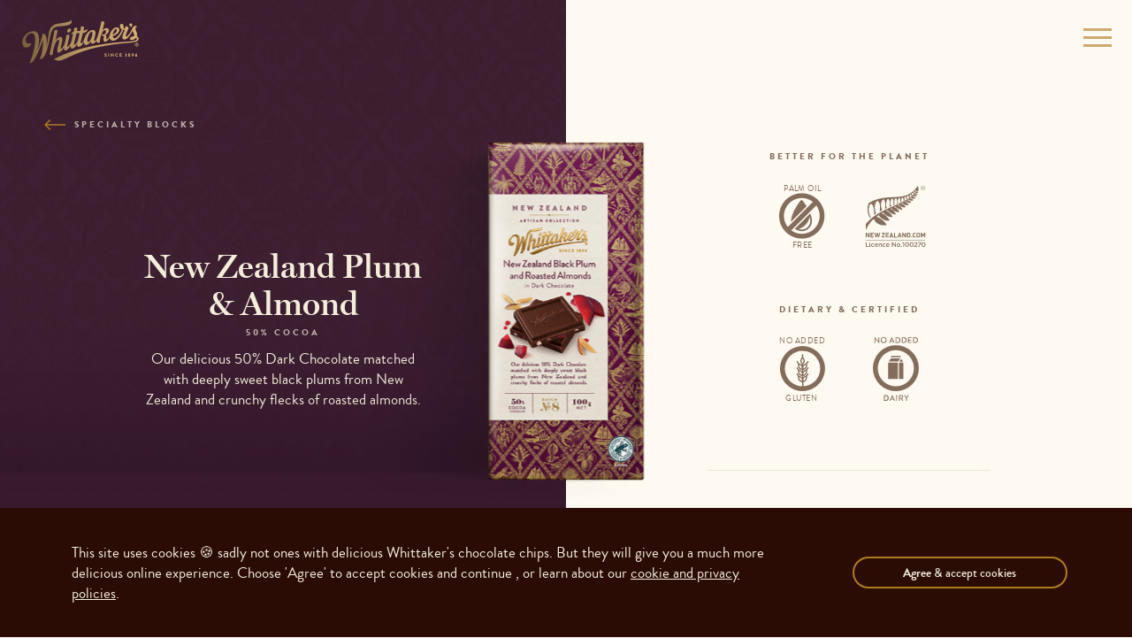

--- FILE ---
content_type: text/html; charset=utf-8
request_url: https://www.whittakers.co.nz/en_WW/products/hawkes-bay-plum-and-almond/block-100g
body_size: 4953
content:
<!DOCTYPE html>
<html class="no-js" lang="en-US">
<head>
    <meta charset="utf-8" />
    <meta name="version" content="1b2048046c0d0eadc6521469dcf6d61ddcb0c51b">
    <meta name="viewport" content="width=device-width, initial-scale=1" />
    <link rel="preload" as="style" href="https://use.typekit.net/mvo8cdh.css">

    <title>New Zealand Plum &amp; Almond - Whittaker&#039;s</title>
<meta name="generator" content="Silverstripe CMS 5.3">
<meta http-equiv="Content-Type" content="text/html; charset=utf-8">
<meta name="description" content="Hawke&#039;s Bay Black Doris plum and roasted almonds combine with our 50% cocoa dark chocolate in this deliciously thin 100g block. Discover our Artisan range.">

    <link rel="alternate" hreflang="en-au" href="https://www.whittakers.co.nz/en_AU/products/hawkes-bay-plum-and-almond" />

    <link rel="alternate" hreflang="en-my" href="https://www.whittakers.co.nz/en_MY/products/hawkes-bay-plum-and-almond" />

    <link rel="alternate" hreflang="en-nz" href="https://www.whittakers.co.nz/en_NZ/products/hawkes-bay-plum-and-almond" />

    <link rel="alternate" hreflang="x-default" href="https://www.whittakers.co.nz/en_WW/products/hawkes-bay-plum-and-almond" />

 

    <!-- icons meta-tags -->
    <link rel="apple-touch-icon" sizes="180x180" href="/apple-touch-icon.png">
    <link rel="icon" type="image/png" sizes="32x32" href="/favicon-32x32.png">
    <link rel="icon" type="image/png" sizes="16x16" href="/favicon-16x16.png">
    <link rel="manifest" href="/site.webmanifest">
    <link rel="mask-icon" href="/safari-pinned-tab.svg" color="#ae7c1e">
    <meta name="msapplication-TileColor" content="#da532c">
    <meta name="theme-color" content="#ffffff">
    <meta name="application-name" content="Whittaker's"/>

    <meta name="apple-mobile-web-app-capable" content="yes">
    <meta name="mobile-web-app-capable" content="yes">
    <meta name="apple-mobile-web-app-status-bar-style" content="black-translucent">
    <meta name="apple-mobile-web-app-capable" content="yes">
    <meta name="apple-mobile-web-app-status-bar-style" content="black-translucent">
    <meta name="security-id" content="7e20193f2480a9d3409ce9432d51ba49505765d2" />

    
    
                <script>dataLayer = [{}];</script>
            <!-- Google Tag Manager -->
            <script>(function(w,d,s,l,i){w[l]=w[l]||[];w[l].push({'gtm.start':
            new Date().getTime(),event:'gtm.js'});var f=d.getElementsByTagName(s)[0],
            j=d.createElement(s),dl=l!='dataLayer'?'&l='+l:'';j.async=true;j.src=
            'https://www.googletagmanager.com/gtm.js?id='+i+dl;f.parentNode.insertBefore(j,f);
            })(window,document,'script','dataLayer', 'GTM-TXS4NRR');</script>
            <!-- End Google Tag Manager -->
    
    
    <meta property="og:url" content="https://www.whittakers.co.nz/en_WW/products/hawkes-bay-plum-and-almond" />
<meta property="og:type" content="article" />
<meta property="fb:app_id" content="" />
<meta name="twitter:card" content="summary_large_image" />


	<meta property="og:title" content="New Zealand Plum &amp; Almond" />



	<meta property="og:description" content="Hawke&#039;s Bay Black Doris plum and roasted almonds combine with our 50% cocoa dark chocolate in this deliciously thin 100g block. Discover our Artisan range." />



	<meta name="twitter:image" content="https://wtk-live-public.s3.ap-southeast-2.amazonaws.com/public/TwitterImages/Whittakers-Home.jpg" />



	<meta property="og:image" content="https://wtk-live-public.s3.ap-southeast-2.amazonaws.com/public/FacebookImages/Whittakers-Home.jpg" />
	<meta property="og:image:width" content="4000" />
	<meta property="og:image:height" content="2668" />


<link rel="stylesheet" type="text/css" href="/resources/themes/base/build/style.min.css">
<link rel="stylesheet" type="text/css" href="https://use.typekit.net/mvo8cdh.css">
<link rel="stylesheet" type="text/css" href="/resources/themes/base/build/print.min.css" media="print">
<script type="application/javascript" src="/resources/themes/base/build/manifest.js" defer="defer"></script>
<script type="application/javascript" src="/resources/themes/base/build/vendor.js" defer="defer"></script>
<script type="application/javascript" src="/resources/themes/base/build/index.min.js" defer="defer"></script>
<script type="application/javascript" src="/resources/themes/base/build/svg.js" defer="defer"></script>
</head>
<body data-page="FlavourPage">
    


    
    
                    <!-- Google Tag Manager (noscript) -->
            <noscript><iframe src="https://www.googletagmanager.com/ns.html?id=GTM-TXS4NRR"
            height="0" width="0" style="display:none;visibility:hidden"></iframe></noscript>
            <!-- End Google Tag Manager (noscript) -->
    
    

    
    <div id="svg-sprite-node"></div>

    <nav>
	<ul class="visuallyhidden">
		<li><a href="/en_WW/products/hawkes-bay-plum-and-almond/block-100g#nav" title="Skip to navigation" accesskey="n">Skip to site navigation</a></li>
		<li><a href="/en_WW/products/hawkes-bay-plum-and-almond/block-100g#content" title="Skip to content" accesskey="s">Skip to content</a></li>
		<li><a href="/en_WW/products/hawkes-bay-plum-and-almond/block-100g#" title="Top of page" accesskey="/">Top of page</a></li>
		
	</ul>
</nav>


    <main role="main" class="main">
        <section id="app" v-cloak>
            <cookie-bar class="no-print">
    <span slot="content">
        This site uses cookies 🍪 sadly not ones with delicious Whittaker's chocolate chips. But they will give you a much more delicious online experience. Choose 'Agree' to accept cookies and continue
        
            , or learn about our <a href="/en_WW/privacy-policy" class="text--underline">cookie and privacy policies</a>.
        
    </span>
</cookie-bar>

            <logo></logo>
            

            <main-menu inline-template>
                <div :class="menuClasses">
    <div class="menu__hud">
        <button ref="burger" class="menu__burger relative" @click.stop.prevent="open = !open">
            <span class="menu__burger__item"></span>
            <span class="menu__burger__item"></span>
            <span class="menu__burger__item"></span>

            <span class="visuallyhidden">{{ open ? 'Close menu' : 'Open menu' }}</span>
        </button>
    </div>

    <transition @enter="enter" @leave="leave" mode="out-in">
        <div class="menu__wrapper" v-show="open">
            <div class="menu__vaneer"></div>

            
                <ul class="menu__container">
                    
                        <li class="menu__item  js-menu-item">
                            <span class="menu__item__index">01</span>
                            <a class="menu__item__link h1" href="/en_WW" >Home</a>
                        </li>
                    
                        <li class="menu__item  js-menu-item">
                            <span class="menu__item__index">02</span>
                            <a class="menu__item__link h1" href="/en_WW/products" >Our Chocolate</a>
                        </li>
                    
                        <li class="menu__item  js-menu-item">
                            <span class="menu__item__index">03</span>
                            <a class="menu__item__link h1" href="https://shop.whittakers.co.nz/" >Gift Shop</a>
                        </li>
                    
                        <li class="menu__item  js-menu-item">
                            <span class="menu__item__index">04</span>
                            <a class="menu__item__link h1" href="/en_WW/recipes" >Recipes</a>
                        </li>
                    
                        <li class="menu__item  js-menu-item">
                            <span class="menu__item__index">05</span>
                            <a class="menu__item__link h1" href="/en_WW/contact-us" >Get in touch</a>
                        </li>
                    
                        <li class="menu__item  js-menu-item">
                            <span class="menu__item__index">06</span>
                            <a class="menu__item__link h1" href="/en_WW/our-story" >Our Story</a>
                        </li>
                    
                        <li class="menu__item  js-menu-item">
                            <span class="menu__item__index">07</span>
                            <a class="menu__item__link h1" href="/en_WW/beans-to-bar" >Beans to Bar</a>
                        </li>
                    
                        <li class="menu__item  js-menu-item">
                            <span class="menu__item__index">08</span>
                            <a class="menu__item__link h1" href="/en_WW/good-honest-chocolate" >Good Honest Chocolate</a>
                        </li>
                    
                        <li class="menu__item  js-menu-item">
                            <span class="menu__item__index">09</span>
                            <a class="menu__item__link h1" href="/en_WW/work-with-us" >Work With Us</a>
                        </li>
                    
                        <li class="menu__item  js-menu-item">
                            <span class="menu__item__index">010</span>
                            <a class="menu__item__link h1" href="/en_WW/frequently-asked-questions" >FAQs</a>
                        </li>
                    
                </ul>
            


            <div class="menu__container menu__container--bottom js-menu-item">
                <div class="menu__socials">
                    
                    
                        <ul class="menu__socials__links">
                            
                            <li>
                                <a href="https://www.facebook.com/WhittakersNZ/" class="block" target="_blank" rel="noopener noreferrer">
                                    <icon symbol="social/facebook" class="menu__socials__links__icon"></icon>
                                </a>
                            </li>
                            
                            
                            <li>
                                <a href="https://www.instagram.com/whittakersnz" class="block" target="_blank" rel="noopener noreferrer">
                                    <icon symbol="social/instagram" class="menu__socials__links__icon"></icon>
                                </a>
                            </li>
                            
                            
                            
                        </ul>
                    

                    
                        <div class="menu__socials__cta">
                            <a href="/en_WW/contact-us/sign-up" class="capsule capsule--light">
                                <b>Become a Chocolate Lover</b>
                            </a>
                        </div>
                    
                </div>
                <span class="menu__legals">Copyright &copy;2026 J.H. Whittaker and Sons, Ltd. Check out our <a class="menu__legals__link" href="/en_WW/privacy-policy">Privacy policy.</a></span>
            </div>
        </div>
    </transition>
</div>

            </main-menu>
            <section>
	
	<product
		:product="{&quot;provideComments&quot;:0,&quot;moderationRequired&quot;:&quot;None&quot;,&quot;commentsRequireLogin&quot;:0,&quot;title&quot;:&quot;New Zealand Plum &amp; Almond&quot;,&quot;menuTitle&quot;:&quot;Plum &amp; Almond&quot;,&quot;metaDescription&quot;:&quot;Hawke&#039;s Bay Black Doris plum and roasted almonds combine with our 50% cocoa dark chocolate in this deliciously thin 100g block. Discover our Artisan range.&quot;,&quot;backgroundNoise&quot;:0,&quot;noGMO&quot;:1,&quot;palmOilFree&quot;:1,&quot;rainforestAlliance&quot;:0,&quot;fernMark&quot;:1,&quot;subTitle1&quot;:&quot;50% cocoa&quot;,&quot;description&quot;:&quot;Our delicious 50% Dark Chocolate matched with deeply sweet black plums from New Zealand and crunchy flecks of roasted almonds.&quot;,&quot;hideFromRecipes&quot;:0,&quot;accreditations&quot;:{&quot;noGmo&quot;:1,&quot;palmOilFree&quot;:1,&quot;rainforestAlliance&quot;:0,&quot;fernMark&quot;:1},&quot;theme&quot;:{&quot;backgroundColor&quot;:&quot;#381a2e&quot;,&quot;backgroundPattern&quot;:&quot;https:\/\/wtk-live-public.s3.ap-southeast-2.amazonaws.com\/public\/flavours\/background-patterns\/overlay-artisans.png&quot;,&quot;backgroundNoise&quot;:0},&quot;quote&quot;:&quot;&quot;,&quot;flavourIntroduced&quot;:&quot;2016&quot;,&quot;bullets&quot;:&quot;50% cocoa&quot;,&quot;dietary&quot;:{&quot;noAddedGluten&quot;:true,&quot;noAddedDairy&quot;:true,&quot;noAddedMilk&quot;:true,&quot;halalSuitable&quot;:true}}"
		:variants="[{&quot;id&quot;:20,&quot;title&quot;:&quot;New Zealand Plum &amp; Almond Block 100g&quot;,&quot;image&quot;:{&quot;src&quot;:&quot;https:\/\/wtk-live-public.s3.ap-southeast-2.amazonaws.com\/public\/Uploads\/Products\/Product\/plum-100-2.png&quot;,&quot;alt&quot;:&quot;plum 100 2&quot;,&quot;width&quot;:459,&quot;height&quot;:613,&quot;ratio&quot;:1.34,&quot;focusPoint&quot;:{&quot;x&quot;:0,&quot;y&quot;:0}},&quot;url&quot;:&quot;\/en_WW\/products\/hawkes-bay-plum-and-almond\/block-100g&quot;,&quot;format&quot;:{&quot;title&quot;:&quot;Block 100g&quot;,&quot;slug&quot;:&quot;block-100g&quot;},&quot;collection&quot;:{&quot;title&quot;:&quot;Specialty Blocks&quot;,&quot;url&quot;:&quot;\/en_WW\/products#specialty-blocks&quot;},&quot;taste&quot;:[&quot;dark-chocolate&quot;],&quot;certified&quot;:[],&quot;dietary&quot;:[&quot;no-added-gluten&quot;,&quot;no-added-dairy&quot;,&quot;no-added-milk&quot;,&quot;halal-suitable&quot;],&quot;ingredients&quot;:[{&quot;title&quot;:null,&quot;list&quot;:&quot;DARK CHOCOLATE [COCOA SOLIDS 50%* (COCOA MASS &amp; PURE COCOA BUTTER), SUGAR, EMULSIFIER (SOY LECITHIN), PLUM FLAVOUR, VANILLA FLAVOUR]; ROASTED ALMONDS 5%; FREEZE DRIED PLUM PIECES 1.5%. *MINIMUM PERCENTAGE. MAY BE PRESENT: MILK, PEANUTS, TREE NUTS, GLUTEN.&quot;,&quot;image&quot;:null}],&quot;nutritional&quot;:{&quot;servings&quot;:null,&quot;servingSize&quot;:&quot;20g&quot;,&quot;table&quot;:{&quot;headers&quot;:[[&quot;Average Quantity&quot;,&quot;Per 20g&quot;,&quot;Per 100g&quot;]],&quot;rows&quot;:[[&quot;Energy&quot;,&quot;456kJ&quot;,&quot;2280kJ&quot;],[&quot;Protein&quot;,&quot;1.28g&quot;,&quot;6.4g&quot;],[&quot;Fat - total&quot;,&quot;6.32g&quot;,&quot;31.6g&quot;],[&quot;Saturated&quot;,&quot;3.7g&quot;,&quot;18.5g&quot;],[&quot;Carbohydrates - total&quot;,&quot;11.66g&quot;,&quot;58.3g&quot;],[&quot;Sugars&quot;,&quot;9.92g&quot;,&quot;49.6g&quot;],[&quot;Sodium&quot;,&quot;3mg&quot;,&quot;15mg&quot;]]}},&quot;content&quot;:null,&quot;metaDescription&quot;:&quot;New Zealand black plum and roasted almonds combine with our 50% cocoa dark chocolate in this deliciously thin 100g block. Discover our Artisan range.&quot;}]"
		:recipes="[{&quot;title&quot;:&quot;Whittaker&#039;s X Coffee Supreme Plum and Almond Mochaccino&quot;,&quot;isNew&quot;:false,&quot;readyIn&quot;:&quot;25 minutes&quot;,&quot;url&quot;:&quot;\/en_WW\/recipes\/whittakers-coffee-supreme-plum-and-almond-mochaccino&quot;,&quot;category&quot;:&quot;Drinks&quot;,&quot;ratings&quot;:{&quot;aggregate&quot;:0,&quot;count&quot;:0},&quot;hasVideo&quot;:false,&quot;image&quot;:{&quot;src&quot;:&quot;https:\/\/wtk-live-public.s3.ap-southeast-2.amazonaws.com\/public\/Uploads\/Whittakers-Artisan-Conversations-Final-Selects-3-v2__FillMaxWzUwMCw1MDBd.jpg&quot;,&quot;alt&quot;:&quot;Whittakers Artisan Conversations Final Selects 3 v2&quot;,&quot;width&quot;:500,&quot;height&quot;:500,&quot;ratio&quot;:7.56,&quot;focusPoint&quot;:{&quot;x&quot;:0,&quot;y&quot;:0}},&quot;partnership&quot;:null}]"
        :retailers="{&quot;title&quot;:&quot;Where to buy&quot;,&quot;copy&quot;:&quot;&lt;p&gt;&lt;span data-contrast=\&quot;auto\&quot;&gt;Want to get your hands on our delicious t&lt;\/span&gt;&lt;span data-contrast=\&quot;auto\&quot;&gt;reats&lt;\/span&gt;&lt;span data-contrast=\&quot;auto\&quot;&gt;&amp;nbsp;and can\u2019t find them in your area&lt;\/span&gt;&lt;span data-contrast=\&quot;auto\&quot;&gt;?&lt;\/span&gt;&lt;\/p&gt;&quot;,&quot;linkText&quot;:&quot;Kiwi Corner Dairy\u00a0&quot;,&quot;link&quot;:&quot;https:\/\/kiwicornerdairy.com\/new-zealand-chocolate?manufacturer=79&quot;,&quot;linkExternal&quot;:true}"
	>
		<h1>New Zealand Plum &amp; Almond</h1>
	</product>
	

	<related
		title="Flavours you might like"
		:items="[{&quot;id&quot;:15,&quot;title&quot;:&quot;Wellington Roasted Coffee Supreme&quot;,&quot;image&quot;:{&quot;src&quot;:&quot;https:\/\/wtk-live-public.s3.ap-southeast-2.amazonaws.com\/public\/Uploads\/Products\/Product\/artisan-no9-100g.png&quot;,&quot;alt&quot;:&quot;100g Wellington Roasted Supreme Coffee Artisan Block&quot;,&quot;width&quot;:459,&quot;height&quot;:613,&quot;ratio&quot;:1.34,&quot;focusPoint&quot;:{&quot;x&quot;:0,&quot;y&quot;:0}},&quot;format&quot;:&quot;block-100g&quot;,&quot;packShotClass&quot;:&quot;packshot--block-100g&quot;,&quot;link&quot;:&quot;\/en_WW\/products\/wellington-roasted-supreme-coffee&quot;,&quot;url&quot;:&quot;\/en_WW\/products\/wellington-roasted-supreme-coffee\/block-100g&quot;,&quot;collection&quot;:&quot;Specialty Blocks&quot;,&quot;taste&quot;:[&quot;dark-chocolate&quot;],&quot;certified&quot;:[&quot;kosher-dairy&quot;],&quot;dietary&quot;:[&quot;no-added-gluten&quot;,&quot;no-added-dairy&quot;,&quot;no-added-milk&quot;,&quot;halal-suitable&quot;]},{&quot;id&quot;:19,&quot;title&quot;:&quot;Fijian Ginger &amp; Kerikeri Mandarin&quot;,&quot;image&quot;:{&quot;src&quot;:&quot;https:\/\/wtk-live-public.s3.ap-southeast-2.amazonaws.com\/public\/Uploads\/Products\/Product\/artisan-no10-100g.png&quot;,&quot;alt&quot;:&quot;100g Fijian Ginger and Kerikeri Mandarin Artisan Block&quot;,&quot;width&quot;:459,&quot;height&quot;:613,&quot;ratio&quot;:1.34,&quot;focusPoint&quot;:{&quot;x&quot;:0,&quot;y&quot;:0}},&quot;format&quot;:&quot;block-100g&quot;,&quot;packShotClass&quot;:&quot;packshot--block-100g&quot;,&quot;link&quot;:&quot;\/en_WW\/products\/fijian-ginger-and-kerikeri-mandarin&quot;,&quot;url&quot;:&quot;\/en_WW\/products\/fijian-ginger-and-kerikeri-mandarin\/block-100g&quot;,&quot;collection&quot;:&quot;Specialty Blocks&quot;,&quot;taste&quot;:[&quot;dark-chocolate&quot;,&quot;extra-dark-chocolate&quot;],&quot;certified&quot;:[&quot;kosher-dairy&quot;],&quot;dietary&quot;:[&quot;no-added-gluten&quot;,&quot;no-added-dairy&quot;,&quot;no-added-milk&quot;,&quot;halal-suitable&quot;]},{&quot;id&quot;:177,&quot;title&quot;:&quot;Marlborough Sea Salt &amp; Caramel Brittle with Saffron&quot;,&quot;image&quot;:{&quot;src&quot;:&quot;https:\/\/wtk-live-public.s3.ap-southeast-2.amazonaws.com\/public\/Uploads\/Products\/Product\/artisan-no12-100g.png&quot;,&quot;alt&quot;:&quot;100g Marlborough Sea Salt Caramel Brittle with Saffron Artisan Block&quot;,&quot;width&quot;:459,&quot;height&quot;:613,&quot;ratio&quot;:1.34,&quot;focusPoint&quot;:{&quot;x&quot;:0,&quot;y&quot;:0}},&quot;format&quot;:&quot;block-100g&quot;,&quot;packShotClass&quot;:&quot;packshot--block-100g&quot;,&quot;link&quot;:&quot;\/en_WW\/products\/saffron-salted-caramel-62-dark&quot;,&quot;url&quot;:&quot;\/en_WW\/products\/saffron-salted-caramel-62-dark\/block-100g&quot;,&quot;collection&quot;:&quot;Specialty Blocks&quot;,&quot;taste&quot;:[&quot;dark-chocolate&quot;],&quot;certified&quot;:[],&quot;dietary&quot;:[&quot;no-added-gluten&quot;,&quot;halal-suitable&quot;]}]"
		component="product-preview"
		singular-name="product">
	</related>

	
<page-footer
    
    :social="{&quot;links&quot;:{&quot;facebook&quot;:&quot;https:\/\/www.facebook.com\/WhittakersNZ\/&quot;,&quot;twitter&quot;:null,&quot;instagram&quot;:&quot;https:\/\/www.instagram.com\/whittakersnz&quot;,&quot;snapchat&quot;:null},&quot;feed&quot;:{&quot;siteId&quot;:&quot;4664&quot;,&quot;sectionId&quot;:&quot;29247&quot;}}"
    :links="{&quot;privacyPolicy&quot;:&quot;\/en_WW\/privacy-policy&quot;,&quot;termsAndConditions&quot;:&quot;\/en_WW\/terms-and-conditions&quot;,&quot;signUp&quot;:&quot;\/en_WW\/contact-us\/sign-up&quot;,&quot;logout&quot;:&quot;\/en_WW\/account\/logout&quot;,&quot;login&quot;:&quot;\/en_WW\/account\/login&quot;,&quot;forgotPassword&quot;:&quot;\/en_WW\/account\/forgot&quot;,&quot;account&quot;:&quot;https:\/\/www.whittakers.co.nz\/en_WW\/account&quot;,&quot;register&quot;:&quot;\/en_WW\/account\/signup&quot;}"
>
    <template slot="links">
        
            
            
                <a href="/en_WW/privacy-policy">Privacy policy</a>
            
                <a href="/en_WW/contact-us">Get in touch</a>
            
            
        
    </template>
</page-footer>


</section>

        </section>
    </main>
</body>
</html>


--- FILE ---
content_type: text/css;charset=utf-8
request_url: https://use.typekit.net/mvo8cdh.css
body_size: 424
content:
/*
 * The Typekit service used to deliver this font or fonts for use on websites
 * is provided by Adobe and is subject to these Terms of Use
 * http://www.adobe.com/products/eulas/tou_typekit. For font license
 * information, see the list below.
 *
 * miller-display:
 *   - http://typekit.com/eulas/00000000000000003b9ae134
 *   - http://typekit.com/eulas/00000000000000003b9ae138
 *
 * © 2009-2026 Adobe Systems Incorporated. All Rights Reserved.
 */
/*{"last_published":"2020-11-06 01:24:18 UTC"}*/

@import url("https://p.typekit.net/p.css?s=1&k=mvo8cdh&ht=tk&f=29423.29427&a=261074&app=typekit&e=css");

@font-face {
font-family:"miller-display";
src:url("https://use.typekit.net/af/14de20/00000000000000003b9ae134/27/l?primer=7cdcb44be4a7db8877ffa5c0007b8dd865b3bbc383831fe2ea177f62257a9191&fvd=n7&v=3") format("woff2"),url("https://use.typekit.net/af/14de20/00000000000000003b9ae134/27/d?primer=7cdcb44be4a7db8877ffa5c0007b8dd865b3bbc383831fe2ea177f62257a9191&fvd=n7&v=3") format("woff"),url("https://use.typekit.net/af/14de20/00000000000000003b9ae134/27/a?primer=7cdcb44be4a7db8877ffa5c0007b8dd865b3bbc383831fe2ea177f62257a9191&fvd=n7&v=3") format("opentype");
font-display:swap;font-style:normal;font-weight:700;font-stretch:normal;
}

@font-face {
font-family:"miller-display";
src:url("https://use.typekit.net/af/938ac1/00000000000000003b9ae138/27/l?primer=7cdcb44be4a7db8877ffa5c0007b8dd865b3bbc383831fe2ea177f62257a9191&fvd=n6&v=3") format("woff2"),url("https://use.typekit.net/af/938ac1/00000000000000003b9ae138/27/d?primer=7cdcb44be4a7db8877ffa5c0007b8dd865b3bbc383831fe2ea177f62257a9191&fvd=n6&v=3") format("woff"),url("https://use.typekit.net/af/938ac1/00000000000000003b9ae138/27/a?primer=7cdcb44be4a7db8877ffa5c0007b8dd865b3bbc383831fe2ea177f62257a9191&fvd=n6&v=3") format("opentype");
font-display:swap;font-style:normal;font-weight:600;font-stretch:normal;
}

.tk-miller-display { font-family: "miller-display",serif; }


--- FILE ---
content_type: text/css
request_url: https://www.whittakers.co.nz/resources/themes/base/build/style.min.css
body_size: 28494
content:
/*! normalize.css v8.0.0 | MIT License | github.com/necolas/normalize.css */html{-webkit-text-size-adjust:100%;line-height:1.15;scroll-behavior:smooth}:root{overscroll-behavior:none}body{margin:0}h1{font-size:2em;margin:.67em 0}hr{box-sizing:content-box;height:0;overflow:visible}pre{font-family:monospace,monospace;font-size:1em}a{background-color:transparent}abbr[title]{border-bottom:none;text-decoration:underline;-webkit-text-decoration:underline dotted;text-decoration:underline dotted}b,strong{font-weight:700}code,kbd,samp{font-family:monospace,monospace;font-size:1em}small{font-size:80%}sub,sup{font-size:75%;line-height:0;position:relative;vertical-align:baseline}sub{bottom:-.25em}sup{top:-.5em}img{border-style:none}button,input,optgroup,select,textarea{font-family:inherit;font-size:100%;line-height:1.15;margin:0}button,input{overflow:visible}button,select{text-transform:none}[type=button],[type=reset],[type=submit],button{-webkit-appearance:button}[type=button]::-moz-focus-inner,[type=reset]::-moz-focus-inner,[type=submit]::-moz-focus-inner,button::-moz-focus-inner{border-style:none;padding:0}[type=button]:-moz-focusring,[type=reset]:-moz-focusring,[type=submit]:-moz-focusring,button:-moz-focusring{outline:1px dotted ButtonText}fieldset{padding:.35em .75em .625em}legend{box-sizing:border-box;color:inherit;display:table;max-width:100%;padding:0;white-space:normal}progress{vertical-align:baseline}textarea{overflow:auto}[type=checkbox],[type=radio]{box-sizing:border-box;padding:0}[type=number]::-webkit-inner-spin-button,[type=number]::-webkit-outer-spin-button{height:auto}[type=search]{-webkit-appearance:textfield;outline-offset:-2px}[type=search]::-webkit-search-decoration{-webkit-appearance:none}::-webkit-file-upload-button{-webkit-appearance:button;font:inherit}details{display:block}summary{display:list-item}[hidden],template{display:none}.color--white{color:#fff}.color--light-gold{color:#cfaa70}.color--gold{color:#ae7c1e}.color--dusty-gold{color:#856d5c}.color--burnt-gold{color:#875800}.color--chocolate{color:#51301c}.color--dark-chocolate{color:#2a0c05}.color--cream{color:#f5eddc}.color--linen{color:#f8f1e6}.color--canvas{color:#fefaf1}.color--text-subdued{color:#707070}.color--dark{color:#190e05}.color--success{color:rgba(186,216,179,.5)}.color--error{color:#db561a}.bg-color--white{background-color:#fff}.bg-color--light-gold{background-color:#cfaa70}.bg-color--gold{background-color:#ae7c1e}.bg-color--dusty-gold{background-color:#856d5c}.bg-color--burnt-gold{background-color:#875800}.bg-color--chocolate{background-color:#51301c}.bg-color--dark-chocolate{background-color:#2a0c05}.bg-color--cream{background-color:#f5eddc}.bg-color--linen{background-color:#f8f1e6}.bg-color--canvas{background-color:#fefaf1}.bg-color--text-subdued{background-color:#707070}.bg-color--dark{background-color:#190e05}.bg-color--success{background-color:rgba(186,216,179,.5)}.bg-color--error{background-color:#db561a}.body,body{background:#fefaf1;margin:0;width:100%}.body.noscroll,body.noscroll{overflow:hidden}[v-cloak]{display:none}*{box-sizing:border-box}ul{list-style-type:none;margin:0;padding:0}hr{border-left:none;border-radius:0;border-top:none}.grid{margin-left:auto;margin-right:auto;max-width:143rem;width:100%}.grid--small{max-width:103rem;width:70%}.section{margin-left:auto;margin-right:auto;max-width:137rem;padding:0 2.5rem;position:relative}.section--spaced{padding-bottom:24px;padding-top:calc(var(--header-height) + 24px)}@media (min-width:768px){.section--spaced{padding-bottom:48px;padding-top:calc(var(--header-height) + 48px)}}.section--xl{max-width:1600px}.section--gutter-sm{padding-left:1.6rem;padding-right:1.6rem}.section--fullwidth{max-width:100vw;overflow:auto;overflow-x:hidden;padding:0}@media screen and (min-width:320px){head{font-family:mobile\ 320px}body:before{content:"mobile - min-width: 320px"}}@media screen and (min-width:480px){head{font-family:mobile\ 480px}body:before{content:"mobile - min-width: 480px"}}@media screen and (min-width:768px){head{font-family:tablet\ 768px}body:before{content:"tablet - min-width: 768px"}}@media screen and (min-width:1040px){head{font-family:tablet-landscape\ 1040px}body:before{content:"tablet-landscape - min-width: 1040px"}}@media screen and (min-width:1280px){head{font-family:desktop\ 1280px}body:before{content:"desktop - min-width: 1280px"}}@media screen and (min-width:1600px){head{font-family:desktop\ 1600px}body:before{content:"desktop - min-width: 1600px"}}head{clear:both}head title{font-family:"mobile 320px, mobile 480px, tablet 768px, tablet-landscape 1040px, desktop 1280px, desktop 1600px"}[data-usn-if],body:before{display:none}.flex-grid{display:flex;flex-wrap:wrap;margin-left:-7.5px;margin-right:-7.5px}.flex-grid__item{flex:0 0 100%;max-width:100%;padding-left:7.5px;padding-right:7.5px}.flex-grid--xl{margin-left:-20px;margin-right:-20px}.flex-grid--xl .flex-grid__item{padding-left:20px;padding-right:20px}@media (min-width:320px){.col-xs-1{flex-basis:6.25%;max-width:6.25%}.col-xs-2{flex-basis:12.5%;max-width:12.5%}.col-xs-3{flex-basis:18.75%;max-width:18.75%}.col-xs-4{flex-basis:25%;max-width:25%}.col-xs-5{flex-basis:31.25%;max-width:31.25%}.col-xs-6{flex-basis:37.5%;max-width:37.5%}.col-xs-7{flex-basis:43.75%;max-width:43.75%}.col-xs-8{flex-basis:50%;max-width:50%}.col-xs-9{flex-basis:56.25%;max-width:56.25%}.col-xs-10{flex-basis:62.5%;max-width:62.5%}.col-xs-11{flex-basis:68.75%;max-width:68.75%}.col-xs-12{flex-basis:75%;max-width:75%}.col-xs-13{flex-basis:81.25%;max-width:81.25%}.col-xs-14{flex-basis:87.5%;max-width:87.5%}.col-xs-15{flex-basis:93.75%;max-width:93.75%}.col-xs-16{flex-basis:100%;max-width:100%}.col-xs-push-0{margin-left:0}.col-xs-push-1{margin-left:6.25%}.col-xs-push-2{margin-left:12.5%}.col-xs-push-3{margin-left:18.75%}.col-xs-push-4{margin-left:25%}.col-xs-push-5{margin-left:31.25%}.col-xs-push-6{margin-left:37.5%}.col-xs-push-7{margin-left:43.75%}.col-xs-push-8{margin-left:50%}.col-xs-push-9{margin-left:56.25%}.col-xs-push-10{margin-left:62.5%}.col-xs-push-11{margin-left:68.75%}.col-xs-push-12{margin-left:75%}.col-xs-push-13{margin-left:81.25%}.col-xs-push-14{margin-left:87.5%}.col-xs-push-15{margin-left:93.75%}.order-xs-0{order:0}.order-xs-1{order:1}.order-xs-2{order:2}.order-xs-3{order:3}}@media (min-width:480px){.col-sm-1{flex-basis:6.25%;max-width:6.25%}.col-sm-2{flex-basis:12.5%;max-width:12.5%}.col-sm-3{flex-basis:18.75%;max-width:18.75%}.col-sm-4{flex-basis:25%;max-width:25%}.col-sm-5{flex-basis:31.25%;max-width:31.25%}.col-sm-6{flex-basis:37.5%;max-width:37.5%}.col-sm-7{flex-basis:43.75%;max-width:43.75%}.col-sm-8{flex-basis:50%;max-width:50%}.col-sm-9{flex-basis:56.25%;max-width:56.25%}.col-sm-10{flex-basis:62.5%;max-width:62.5%}.col-sm-11{flex-basis:68.75%;max-width:68.75%}.col-sm-12{flex-basis:75%;max-width:75%}.col-sm-13{flex-basis:81.25%;max-width:81.25%}.col-sm-14{flex-basis:87.5%;max-width:87.5%}.col-sm-15{flex-basis:93.75%;max-width:93.75%}.col-sm-16{flex-basis:100%;max-width:100%}.col-sm-push-0{margin-left:0}.col-sm-push-1{margin-left:6.25%}.col-sm-push-2{margin-left:12.5%}.col-sm-push-3{margin-left:18.75%}.col-sm-push-4{margin-left:25%}.col-sm-push-5{margin-left:31.25%}.col-sm-push-6{margin-left:37.5%}.col-sm-push-7{margin-left:43.75%}.col-sm-push-8{margin-left:50%}.col-sm-push-9{margin-left:56.25%}.col-sm-push-10{margin-left:62.5%}.col-sm-push-11{margin-left:68.75%}.col-sm-push-12{margin-left:75%}.col-sm-push-13{margin-left:81.25%}.col-sm-push-14{margin-left:87.5%}.col-sm-push-15{margin-left:93.75%}.order-sm-0{order:0}.order-sm-1{order:1}.order-sm-2{order:2}.order-sm-3{order:3}}@media (min-width:768px){.col-md-1{flex-basis:6.25%;max-width:6.25%}.col-md-2{flex-basis:12.5%;max-width:12.5%}.col-md-3{flex-basis:18.75%;max-width:18.75%}.col-md-4{flex-basis:25%;max-width:25%}.col-md-5{flex-basis:31.25%;max-width:31.25%}.col-md-6{flex-basis:37.5%;max-width:37.5%}.col-md-7{flex-basis:43.75%;max-width:43.75%}.col-md-8{flex-basis:50%;max-width:50%}.col-md-9{flex-basis:56.25%;max-width:56.25%}.col-md-10{flex-basis:62.5%;max-width:62.5%}.col-md-11{flex-basis:68.75%;max-width:68.75%}.col-md-12{flex-basis:75%;max-width:75%}.col-md-13{flex-basis:81.25%;max-width:81.25%}.col-md-14{flex-basis:87.5%;max-width:87.5%}.col-md-15{flex-basis:93.75%;max-width:93.75%}.col-md-16{flex-basis:100%;max-width:100%}.col-md-push-0{margin-left:0}.col-md-push-1{margin-left:6.25%}.col-md-push-2{margin-left:12.5%}.col-md-push-3{margin-left:18.75%}.col-md-push-4{margin-left:25%}.col-md-push-5{margin-left:31.25%}.col-md-push-6{margin-left:37.5%}.col-md-push-7{margin-left:43.75%}.col-md-push-8{margin-left:50%}.col-md-push-9{margin-left:56.25%}.col-md-push-10{margin-left:62.5%}.col-md-push-11{margin-left:68.75%}.col-md-push-12{margin-left:75%}.col-md-push-13{margin-left:81.25%}.col-md-push-14{margin-left:87.5%}.col-md-push-15{margin-left:93.75%}.order-md-0{order:0}.order-md-1{order:1}.order-md-2{order:2}.order-md-3{order:3}}@media (min-width:1040px){.col-lg-1{flex-basis:6.25%;max-width:6.25%}.col-lg-2{flex-basis:12.5%;max-width:12.5%}.col-lg-3{flex-basis:18.75%;max-width:18.75%}.col-lg-4{flex-basis:25%;max-width:25%}.col-lg-5{flex-basis:31.25%;max-width:31.25%}.col-lg-6{flex-basis:37.5%;max-width:37.5%}.col-lg-7{flex-basis:43.75%;max-width:43.75%}.col-lg-8{flex-basis:50%;max-width:50%}.col-lg-9{flex-basis:56.25%;max-width:56.25%}.col-lg-10{flex-basis:62.5%;max-width:62.5%}.col-lg-11{flex-basis:68.75%;max-width:68.75%}.col-lg-12{flex-basis:75%;max-width:75%}.col-lg-13{flex-basis:81.25%;max-width:81.25%}.col-lg-14{flex-basis:87.5%;max-width:87.5%}.col-lg-15{flex-basis:93.75%;max-width:93.75%}.col-lg-16{flex-basis:100%;max-width:100%}.col-lg-push-0{margin-left:0}.col-lg-push-1{margin-left:6.25%}.col-lg-push-2{margin-left:12.5%}.col-lg-push-3{margin-left:18.75%}.col-lg-push-4{margin-left:25%}.col-lg-push-5{margin-left:31.25%}.col-lg-push-6{margin-left:37.5%}.col-lg-push-7{margin-left:43.75%}.col-lg-push-8{margin-left:50%}.col-lg-push-9{margin-left:56.25%}.col-lg-push-10{margin-left:62.5%}.col-lg-push-11{margin-left:68.75%}.col-lg-push-12{margin-left:75%}.col-lg-push-13{margin-left:81.25%}.col-lg-push-14{margin-left:87.5%}.col-lg-push-15{margin-left:93.75%}.order-lg-0{order:0}.order-lg-1{order:1}.order-lg-2{order:2}.order-lg-3{order:3}}@media (min-width:1280px){.col-xl-1{flex-basis:6.25%;max-width:6.25%}.col-xl-2{flex-basis:12.5%;max-width:12.5%}.col-xl-3{flex-basis:18.75%;max-width:18.75%}.col-xl-4{flex-basis:25%;max-width:25%}.col-xl-5{flex-basis:31.25%;max-width:31.25%}.col-xl-6{flex-basis:37.5%;max-width:37.5%}.col-xl-7{flex-basis:43.75%;max-width:43.75%}.col-xl-8{flex-basis:50%;max-width:50%}.col-xl-9{flex-basis:56.25%;max-width:56.25%}.col-xl-10{flex-basis:62.5%;max-width:62.5%}.col-xl-11{flex-basis:68.75%;max-width:68.75%}.col-xl-12{flex-basis:75%;max-width:75%}.col-xl-13{flex-basis:81.25%;max-width:81.25%}.col-xl-14{flex-basis:87.5%;max-width:87.5%}.col-xl-15{flex-basis:93.75%;max-width:93.75%}.col-xl-16{flex-basis:100%;max-width:100%}.col-xl-push-0{margin-left:0}.col-xl-push-1{margin-left:6.25%}.col-xl-push-2{margin-left:12.5%}.col-xl-push-3{margin-left:18.75%}.col-xl-push-4{margin-left:25%}.col-xl-push-5{margin-left:31.25%}.col-xl-push-6{margin-left:37.5%}.col-xl-push-7{margin-left:43.75%}.col-xl-push-8{margin-left:50%}.col-xl-push-9{margin-left:56.25%}.col-xl-push-10{margin-left:62.5%}.col-xl-push-11{margin-left:68.75%}.col-xl-push-12{margin-left:75%}.col-xl-push-13{margin-left:81.25%}.col-xl-push-14{margin-left:87.5%}.col-xl-push-15{margin-left:93.75%}.order-xl-0{order:0}.order-xl-1{order:1}.order-xl-2{order:2}.order-xl-3{order:3}}@media (min-width:1600px){.col-xxl-1{flex-basis:6.25%;max-width:6.25%}.col-xxl-2{flex-basis:12.5%;max-width:12.5%}.col-xxl-3{flex-basis:18.75%;max-width:18.75%}.col-xxl-4{flex-basis:25%;max-width:25%}.col-xxl-5{flex-basis:31.25%;max-width:31.25%}.col-xxl-6{flex-basis:37.5%;max-width:37.5%}.col-xxl-7{flex-basis:43.75%;max-width:43.75%}.col-xxl-8{flex-basis:50%;max-width:50%}.col-xxl-9{flex-basis:56.25%;max-width:56.25%}.col-xxl-10{flex-basis:62.5%;max-width:62.5%}.col-xxl-11{flex-basis:68.75%;max-width:68.75%}.col-xxl-12{flex-basis:75%;max-width:75%}.col-xxl-13{flex-basis:81.25%;max-width:81.25%}.col-xxl-14{flex-basis:87.5%;max-width:87.5%}.col-xxl-15{flex-basis:93.75%;max-width:93.75%}.col-xxl-16{flex-basis:100%;max-width:100%}.col-xxl-push-0{margin-left:0}.col-xxl-push-1{margin-left:6.25%}.col-xxl-push-2{margin-left:12.5%}.col-xxl-push-3{margin-left:18.75%}.col-xxl-push-4{margin-left:25%}.col-xxl-push-5{margin-left:31.25%}.col-xxl-push-6{margin-left:37.5%}.col-xxl-push-7{margin-left:43.75%}.col-xxl-push-8{margin-left:50%}.col-xxl-push-9{margin-left:56.25%}.col-xxl-push-10{margin-left:62.5%}.col-xxl-push-11{margin-left:68.75%}.col-xxl-push-12{margin-left:75%}.col-xxl-push-13{margin-left:81.25%}.col-xxl-push-14{margin-left:87.5%}.col-xxl-push-15{margin-left:93.75%}.order-xxl-0{order:0}.order-xxl-1{order:1}.order-xxl-2{order:2}.order-xxl-3{order:3}}.grid-container{-moz-column-gap:32px;column-gap:32px;display:grid;grid-template-columns:repeat(1,1fr);row-gap:24px}@media (min-width:320px){.grid-container.xs-16{-moz-column-gap:32px;column-gap:32px;display:grid;grid-template-columns:repeat(16,1fr);row-gap:24px}}@media (min-width:480px){.grid-container.sm-16{-moz-column-gap:32px;column-gap:32px;display:grid;grid-template-columns:repeat(16,1fr);row-gap:24px}}@media (min-width:768px){.grid-container.md-16{-moz-column-gap:32px;column-gap:32px;display:grid;grid-template-columns:repeat(16,1fr);row-gap:24px}}@media (min-width:1040px){.grid-container.lg-16{-moz-column-gap:32px;column-gap:32px;display:grid;grid-template-columns:repeat(16,1fr);row-gap:24px}}@media (min-width:1280px){.grid-container.xl-16{-moz-column-gap:32px;column-gap:32px;display:grid;grid-template-columns:repeat(16,1fr);row-gap:24px}}@media (min-width:1600px){.grid-container.xxl-16{-moz-column-gap:32px;column-gap:32px;display:grid;grid-template-columns:repeat(16,1fr);row-gap:24px}}@media (min-width:320px){.grid-container-xs-1{grid-template-columns:repeat(1,1fr)}.grid-container-xs-1,.grid-container-xs-2{-moz-column-gap:32px;column-gap:32px;display:grid;row-gap:24px}.grid-container-xs-2{grid-template-columns:repeat(2,1fr)}.grid-container-xs-3{grid-template-columns:repeat(3,1fr)}.grid-container-xs-3,.grid-container-xs-4{-moz-column-gap:32px;column-gap:32px;display:grid;row-gap:24px}.grid-container-xs-4{grid-template-columns:repeat(4,1fr)}.grid-container-xs-5{grid-template-columns:repeat(5,1fr)}.grid-container-xs-5,.grid-container-xs-6{-moz-column-gap:32px;column-gap:32px;display:grid;row-gap:24px}.grid-container-xs-6{grid-template-columns:repeat(6,1fr)}.grid-container-xs-7{grid-template-columns:repeat(7,1fr)}.grid-container-xs-7,.grid-container-xs-8{-moz-column-gap:32px;column-gap:32px;display:grid;row-gap:24px}.grid-container-xs-8{grid-template-columns:repeat(8,1fr)}.grid-container-xs-9{grid-template-columns:repeat(9,1fr)}.grid-container-xs-10,.grid-container-xs-9{-moz-column-gap:32px;column-gap:32px;display:grid;row-gap:24px}.grid-container-xs-10{grid-template-columns:repeat(10,1fr)}.grid-container-xs-11{grid-template-columns:repeat(11,1fr)}.grid-container-xs-11,.grid-container-xs-12{-moz-column-gap:32px;column-gap:32px;display:grid;row-gap:24px}.grid-container-xs-12{grid-template-columns:repeat(12,1fr)}}@media (min-width:480px){.grid-container-sm-1{grid-template-columns:repeat(1,1fr)}.grid-container-sm-1,.grid-container-sm-2{-moz-column-gap:32px;column-gap:32px;display:grid;row-gap:24px}.grid-container-sm-2{grid-template-columns:repeat(2,1fr)}.grid-container-sm-3{grid-template-columns:repeat(3,1fr)}.grid-container-sm-3,.grid-container-sm-4{-moz-column-gap:32px;column-gap:32px;display:grid;row-gap:24px}.grid-container-sm-4{grid-template-columns:repeat(4,1fr)}.grid-container-sm-5{grid-template-columns:repeat(5,1fr)}.grid-container-sm-5,.grid-container-sm-6{-moz-column-gap:32px;column-gap:32px;display:grid;row-gap:24px}.grid-container-sm-6{grid-template-columns:repeat(6,1fr)}.grid-container-sm-7{grid-template-columns:repeat(7,1fr)}.grid-container-sm-7,.grid-container-sm-8{-moz-column-gap:32px;column-gap:32px;display:grid;row-gap:24px}.grid-container-sm-8{grid-template-columns:repeat(8,1fr)}.grid-container-sm-9{grid-template-columns:repeat(9,1fr)}.grid-container-sm-10,.grid-container-sm-9{-moz-column-gap:32px;column-gap:32px;display:grid;row-gap:24px}.grid-container-sm-10{grid-template-columns:repeat(10,1fr)}.grid-container-sm-11{grid-template-columns:repeat(11,1fr)}.grid-container-sm-11,.grid-container-sm-12{-moz-column-gap:32px;column-gap:32px;display:grid;row-gap:24px}.grid-container-sm-12{grid-template-columns:repeat(12,1fr)}}@media (min-width:768px){.grid-container-md-1{grid-template-columns:repeat(1,1fr)}.grid-container-md-1,.grid-container-md-2{-moz-column-gap:32px;column-gap:32px;display:grid;row-gap:24px}.grid-container-md-2{grid-template-columns:repeat(2,1fr)}.grid-container-md-3{grid-template-columns:repeat(3,1fr)}.grid-container-md-3,.grid-container-md-4{-moz-column-gap:32px;column-gap:32px;display:grid;row-gap:24px}.grid-container-md-4{grid-template-columns:repeat(4,1fr)}.grid-container-md-5{grid-template-columns:repeat(5,1fr)}.grid-container-md-5,.grid-container-md-6{-moz-column-gap:32px;column-gap:32px;display:grid;row-gap:24px}.grid-container-md-6{grid-template-columns:repeat(6,1fr)}.grid-container-md-7{grid-template-columns:repeat(7,1fr)}.grid-container-md-7,.grid-container-md-8{-moz-column-gap:32px;column-gap:32px;display:grid;row-gap:24px}.grid-container-md-8{grid-template-columns:repeat(8,1fr)}.grid-container-md-9{grid-template-columns:repeat(9,1fr)}.grid-container-md-10,.grid-container-md-9{-moz-column-gap:32px;column-gap:32px;display:grid;row-gap:24px}.grid-container-md-10{grid-template-columns:repeat(10,1fr)}.grid-container-md-11{grid-template-columns:repeat(11,1fr)}.grid-container-md-11,.grid-container-md-12{-moz-column-gap:32px;column-gap:32px;display:grid;row-gap:24px}.grid-container-md-12{grid-template-columns:repeat(12,1fr)}}@media (min-width:1040px){.grid-container-lg-1{grid-template-columns:repeat(1,1fr)}.grid-container-lg-1,.grid-container-lg-2{-moz-column-gap:32px;column-gap:32px;display:grid;row-gap:24px}.grid-container-lg-2{grid-template-columns:repeat(2,1fr)}.grid-container-lg-3{grid-template-columns:repeat(3,1fr)}.grid-container-lg-3,.grid-container-lg-4{-moz-column-gap:32px;column-gap:32px;display:grid;row-gap:24px}.grid-container-lg-4{grid-template-columns:repeat(4,1fr)}.grid-container-lg-5{grid-template-columns:repeat(5,1fr)}.grid-container-lg-5,.grid-container-lg-6{-moz-column-gap:32px;column-gap:32px;display:grid;row-gap:24px}.grid-container-lg-6{grid-template-columns:repeat(6,1fr)}.grid-container-lg-7{grid-template-columns:repeat(7,1fr)}.grid-container-lg-7,.grid-container-lg-8{-moz-column-gap:32px;column-gap:32px;display:grid;row-gap:24px}.grid-container-lg-8{grid-template-columns:repeat(8,1fr)}.grid-container-lg-9{grid-template-columns:repeat(9,1fr)}.grid-container-lg-10,.grid-container-lg-9{-moz-column-gap:32px;column-gap:32px;display:grid;row-gap:24px}.grid-container-lg-10{grid-template-columns:repeat(10,1fr)}.grid-container-lg-11{grid-template-columns:repeat(11,1fr)}.grid-container-lg-11,.grid-container-lg-12{-moz-column-gap:32px;column-gap:32px;display:grid;row-gap:24px}.grid-container-lg-12{grid-template-columns:repeat(12,1fr)}}@media (min-width:1280px){.grid-container-xl-1{grid-template-columns:repeat(1,1fr)}.grid-container-xl-1,.grid-container-xl-2{-moz-column-gap:32px;column-gap:32px;display:grid;row-gap:24px}.grid-container-xl-2{grid-template-columns:repeat(2,1fr)}.grid-container-xl-3{grid-template-columns:repeat(3,1fr)}.grid-container-xl-3,.grid-container-xl-4{-moz-column-gap:32px;column-gap:32px;display:grid;row-gap:24px}.grid-container-xl-4{grid-template-columns:repeat(4,1fr)}.grid-container-xl-5{grid-template-columns:repeat(5,1fr)}.grid-container-xl-5,.grid-container-xl-6{-moz-column-gap:32px;column-gap:32px;display:grid;row-gap:24px}.grid-container-xl-6{grid-template-columns:repeat(6,1fr)}.grid-container-xl-7{grid-template-columns:repeat(7,1fr)}.grid-container-xl-7,.grid-container-xl-8{-moz-column-gap:32px;column-gap:32px;display:grid;row-gap:24px}.grid-container-xl-8{grid-template-columns:repeat(8,1fr)}.grid-container-xl-9{grid-template-columns:repeat(9,1fr)}.grid-container-xl-10,.grid-container-xl-9{-moz-column-gap:32px;column-gap:32px;display:grid;row-gap:24px}.grid-container-xl-10{grid-template-columns:repeat(10,1fr)}.grid-container-xl-11{grid-template-columns:repeat(11,1fr)}.grid-container-xl-11,.grid-container-xl-12{-moz-column-gap:32px;column-gap:32px;display:grid;row-gap:24px}.grid-container-xl-12{grid-template-columns:repeat(12,1fr)}}@media (min-width:1600px){.grid-container-xxl-1{grid-template-columns:repeat(1,1fr)}.grid-container-xxl-1,.grid-container-xxl-2{-moz-column-gap:32px;column-gap:32px;display:grid;row-gap:24px}.grid-container-xxl-2{grid-template-columns:repeat(2,1fr)}.grid-container-xxl-3{grid-template-columns:repeat(3,1fr)}.grid-container-xxl-3,.grid-container-xxl-4{-moz-column-gap:32px;column-gap:32px;display:grid;row-gap:24px}.grid-container-xxl-4{grid-template-columns:repeat(4,1fr)}.grid-container-xxl-5{grid-template-columns:repeat(5,1fr)}.grid-container-xxl-5,.grid-container-xxl-6{-moz-column-gap:32px;column-gap:32px;display:grid;row-gap:24px}.grid-container-xxl-6{grid-template-columns:repeat(6,1fr)}.grid-container-xxl-7{grid-template-columns:repeat(7,1fr)}.grid-container-xxl-7,.grid-container-xxl-8{-moz-column-gap:32px;column-gap:32px;display:grid;row-gap:24px}.grid-container-xxl-8{grid-template-columns:repeat(8,1fr)}.grid-container-xxl-9{grid-template-columns:repeat(9,1fr)}.grid-container-xxl-10,.grid-container-xxl-9{-moz-column-gap:32px;column-gap:32px;display:grid;row-gap:24px}.grid-container-xxl-10{grid-template-columns:repeat(10,1fr)}.grid-container-xxl-11{grid-template-columns:repeat(11,1fr)}.grid-container-xxl-11,.grid-container-xxl-12{-moz-column-gap:32px;column-gap:32px;display:grid;row-gap:24px}.grid-container-xxl-12{grid-template-columns:repeat(12,1fr)}}@media (min-width:320px){.grid-item-xs-span-1{grid-column:span 1}.grid-item-xs-span-2{grid-column:span 2}.grid-item-xs-span-3{grid-column:span 3}.grid-item-xs-span-4{grid-column:span 4}.grid-item-xs-span-5{grid-column:span 5}.grid-item-xs-span-6{grid-column:span 6}.grid-item-xs-span-7{grid-column:span 7}.grid-item-xs-span-8{grid-column:span 8}.grid-item-xs-span-9{grid-column:span 9}.grid-item-xs-span-10{grid-column:span 10}.grid-item-xs-span-11{grid-column:span 11}.grid-item-xs-span-12{grid-column:span 12}}@media (min-width:480px){.grid-item-sm-span-1{grid-column:span 1}.grid-item-sm-span-2{grid-column:span 2}.grid-item-sm-span-3{grid-column:span 3}.grid-item-sm-span-4{grid-column:span 4}.grid-item-sm-span-5{grid-column:span 5}.grid-item-sm-span-6{grid-column:span 6}.grid-item-sm-span-7{grid-column:span 7}.grid-item-sm-span-8{grid-column:span 8}.grid-item-sm-span-9{grid-column:span 9}.grid-item-sm-span-10{grid-column:span 10}.grid-item-sm-span-11{grid-column:span 11}.grid-item-sm-span-12{grid-column:span 12}}@media (min-width:768px){.grid-item-md-span-1{grid-column:span 1}.grid-item-md-span-2{grid-column:span 2}.grid-item-md-span-3{grid-column:span 3}.grid-item-md-span-4{grid-column:span 4}.grid-item-md-span-5{grid-column:span 5}.grid-item-md-span-6{grid-column:span 6}.grid-item-md-span-7{grid-column:span 7}.grid-item-md-span-8{grid-column:span 8}.grid-item-md-span-9{grid-column:span 9}.grid-item-md-span-10{grid-column:span 10}.grid-item-md-span-11{grid-column:span 11}.grid-item-md-span-12{grid-column:span 12}}@media (min-width:1040px){.grid-item-lg-span-1{grid-column:span 1}.grid-item-lg-span-2{grid-column:span 2}.grid-item-lg-span-3{grid-column:span 3}.grid-item-lg-span-4{grid-column:span 4}.grid-item-lg-span-5{grid-column:span 5}.grid-item-lg-span-6{grid-column:span 6}.grid-item-lg-span-7{grid-column:span 7}.grid-item-lg-span-8{grid-column:span 8}.grid-item-lg-span-9{grid-column:span 9}.grid-item-lg-span-10{grid-column:span 10}.grid-item-lg-span-11{grid-column:span 11}.grid-item-lg-span-12{grid-column:span 12}}@media (min-width:1280px){.grid-item-xl-span-1{grid-column:span 1}.grid-item-xl-span-2{grid-column:span 2}.grid-item-xl-span-3{grid-column:span 3}.grid-item-xl-span-4{grid-column:span 4}.grid-item-xl-span-5{grid-column:span 5}.grid-item-xl-span-6{grid-column:span 6}.grid-item-xl-span-7{grid-column:span 7}.grid-item-xl-span-8{grid-column:span 8}.grid-item-xl-span-9{grid-column:span 9}.grid-item-xl-span-10{grid-column:span 10}.grid-item-xl-span-11{grid-column:span 11}.grid-item-xl-span-12{grid-column:span 12}}@media (min-width:1600px){.grid-item-xxl-span-1{grid-column:span 1}.grid-item-xxl-span-2{grid-column:span 2}.grid-item-xxl-span-3{grid-column:span 3}.grid-item-xxl-span-4{grid-column:span 4}.grid-item-xxl-span-5{grid-column:span 5}.grid-item-xxl-span-6{grid-column:span 6}.grid-item-xxl-span-7{grid-column:span 7}.grid-item-xxl-span-8{grid-column:span 8}.grid-item-xxl-span-9{grid-column:span 9}.grid-item-xxl-span-10{grid-column:span 10}.grid-item-xxl-span-11{grid-column:span 11}.grid-item-xxl-span-12{grid-column:span 12}}@media (min-width:320px){.d-xs-block{display:block}.d-xs-inline-block{display:inline-block}.d-xs-inline{display:inline}.d-xs-flex{display:flex}.d-xs-inline-flex{display:inline-flex}.d-xs-grid{display:grid}.d-xs-inline-grid{display:inline-grid}.d-xs-table{display:table}.d-xs-table-cell{display:table-cell}.d-xs-table-column{display:table-column}.d-xs-table-row{display:table-row}.d-xs-none{display:none}}@media (min-width:480px){.d-sm-block{display:block}.d-sm-inline-block{display:inline-block}.d-sm-inline{display:inline}.d-sm-flex{display:flex}.d-sm-inline-flex{display:inline-flex}.d-sm-grid{display:grid}.d-sm-inline-grid{display:inline-grid}.d-sm-table{display:table}.d-sm-table-cell{display:table-cell}.d-sm-table-column{display:table-column}.d-sm-table-row{display:table-row}.d-sm-none{display:none}}@media (min-width:768px){.d-md-block{display:block}.d-md-inline-block{display:inline-block}.d-md-inline{display:inline}.d-md-flex{display:flex}.d-md-inline-flex{display:inline-flex}.d-md-grid{display:grid}.d-md-inline-grid{display:inline-grid}.d-md-table{display:table}.d-md-table-cell{display:table-cell}.d-md-table-column{display:table-column}.d-md-table-row{display:table-row}.d-md-none{display:none}}@media (min-width:1040px){.d-lg-block{display:block}.d-lg-inline-block{display:inline-block}.d-lg-inline{display:inline}.d-lg-flex{display:flex}.d-lg-inline-flex{display:inline-flex}.d-lg-grid{display:grid}.d-lg-inline-grid{display:inline-grid}.d-lg-table{display:table}.d-lg-table-cell{display:table-cell}.d-lg-table-column{display:table-column}.d-lg-table-row{display:table-row}.d-lg-none{display:none}}@media (min-width:1280px){.d-xl-block{display:block}.d-xl-inline-block{display:inline-block}.d-xl-inline{display:inline}.d-xl-flex{display:flex}.d-xl-inline-flex{display:inline-flex}.d-xl-grid{display:grid}.d-xl-inline-grid{display:inline-grid}.d-xl-table{display:table}.d-xl-table-cell{display:table-cell}.d-xl-table-column{display:table-column}.d-xl-table-row{display:table-row}.d-xl-none{display:none}}@media (min-width:1600px){.d-xxl-block{display:block}.d-xxl-inline-block{display:inline-block}.d-xxl-inline{display:inline}.d-xxl-flex{display:flex}.d-xxl-inline-flex{display:inline-flex}.d-xxl-grid{display:grid}.d-xxl-inline-grid{display:inline-grid}.d-xxl-table{display:table}.d-xxl-table-cell{display:table-cell}.d-xxl-table-column{display:table-column}.d-xxl-table-row{display:table-row}.d-xxl-none{display:none}}html{font-size:62.5%}body{-webkit-font-smoothing:antialiased;-moz-osx-font-smoothing:grayscale;color:#51301c;font-family:BrandonGrotesque,sans-serif;font-size:17px;font-size:1.7rem;line-height:23px;line-height:2.3rem}.heading-poster{font-family:miller-display,serif;font-size:40px;font-size:4rem;font-weight:600;line-height:40px;line-height:4rem}@media only screen and (min-width:1040px){.heading-poster{font-size:52px;font-size:5.2rem;line-height:52px;line-height:5.2rem}}.h0{font-family:miller-display,serif;font-size:40px;font-size:4rem;font-weight:600;line-height:40px;line-height:4rem}@media (min-width:1040px){.h0{font-size:52px;font-size:5.2rem;line-height:52px;line-height:5.2rem}}.h1,h1{font-family:miller-display,serif;font-size:32px;font-size:3.2rem;font-weight:600;line-height:36px;line-height:3.6rem}@media (min-width:1040px){.h1,h1{font-size:38px;font-size:3.8rem;line-height:42px;line-height:4.2rem}}.form-checkbox--filter+label,.h2,h2{font-family:miller-display,serif;font-size:25px;font-size:2.5rem;font-weight:600;line-height:32px;line-height:3.2rem;text-transform:none}.h3,.tabs__button,h3{font-family:BrandonGrotesque,sans-serif;font-size:21px;font-size:2.1rem;font-weight:700;line-height:26px;line-height:2.6rem;text-transform:none}.account__box__heading__title,.account__table th,.account__table--mobile th,.h4,h4{font-family:BrandonGrotesque,sans-serif;font-size:10px;font-size:1rem;font-weight:900;letter-spacing:.3rem;line-height:15px;line-height:1.5rem;opacity:.7;text-transform:uppercase}.alert,.h5,h5{font-size:14px;font-size:1.4rem;line-height:24px;line-height:2.4rem}h1,h2,h3,h4,h5,h6{margin:0}a{color:inherit;text-decoration:none}.font-bold{font-weight:700}.font-black{font-weight:900}.underline-link{border-bottom:1px solid var(--Light-Gold,#cfaa70);display:inline-block;font-weight:700}.underline-link:focus-visible,.underline-link:hover{border-bottom:1px solid var(--Gold,#cfaa70)}:export{easing:.36,.06,.26,.99}@font-face{font-family:BrandonGrotesque;font-style:normal;font-weight:400;src:local("BrandonGrotesque-Regular"),local("BrandonGrotesque Regular"),url(../fonts/BrandonGrotesque/BrandonGrotesque-Regular.woff) format("woff")}@font-face{font-family:BrandonGrotesque;font-style:normal;font-weight:450;src:local("BrandonGrotesque-Medium"),local("BrandonGrotesque Medium"),url(../fonts/BrandonGrotesque/BrandonGrotesque-Medium.woff) format("woff")}@font-face{font-family:BrandonGrotesque;font-style:normal;font-weight:500;src:local("BrandonGrotesque-Medium"),local("BrandonGrotesque Medium"),url(../fonts/BrandonGrotesque/BrandonGrotesque-Medium.woff) format("woff")}@font-face{font-family:BrandonGrotesque;font-style:normal;font-weight:700;src:local("BrandonGrotesque-Bold"),local("BrandonGrotesque Bold"),url(../fonts/BrandonGrotesque/BrandonGrotesque-Bold.woff) format("woff")}@font-face{font-family:BrandonGrotesque;font-style:normal;font-weight:800;src:local("BrandonGrotesque-Black"),local("BrandonGrotesque Black"),url(../fonts/BrandonGrotesque/BrandonGrotesque-Black.woff) format("woff")}.fade-enter-active,.fade-leave-active{transition:all .3s cubic-bezier(.25,.46,.45,.94)}.fade-enter,.fade-leave-to{opacity:0}.fade-enter{transform:translateY(15px)}.fade-leave-to{transform:translateY(-15px)}.slide-panel-enter-active,.slide-panel-leave-active{transition:all .3s cubic-bezier(.25,.46,.45,.94)}.slide-panel-enter{transform:translateX(-100%)}.slide-panel-leave-to{transform:translateX(0)}.slide-panel-wrapper-enter-active,.slide-panel-wrapper-leave-active{transition:all .3s cubic-bezier(.25,.46,.45,.94)}.slide-panel-wrapper-enter{width:50%}.slide-panel-wrapper-leave-to{width:0}.list-enter-active,.list-leave-active{transition:all 1s}.list-enter,.list-leave-to{opacity:0;transform:scale(.8)}.slide-enter-active,.slide-leave-active{transition:transform .3s cubic-bezier(.25,.46,.45,.94)}.slide-enter,.slide-leave-to{opacity:0;transform:translateX(0)}.slide-enter,.slide-leave-to{transform:translateX(-50%)}.zoom-enter-active,.zoom-leave-active{transition:all 1.5s cubic-bezier(.25,.46,.45,.94)}.zoom-enter{transform:scale(1)}.zoom-leave-to{transform:scale(0)}@keyframes drag-helper{0%{transform:translateX(0)}20%{transform:translateX(-1.5rem)}30%{transform:translateX(1.5rem)}40%{transform:translateX(0)}50%{transform:translateY(0)}60%{transform:translateY(-1.5rem)}70%{transform:translateY(1.5rem)}to{transform:translateY(0) translateX(0)}}.theme--dark{background-color:#190e05}.theme--dark,.theme--dark .capsule,.theme--dark .tile__tag,.theme--dark form .action,form .theme--dark .action{color:#f5eddc}.theme--light .capsule,.theme--light form .action,form .theme--light .action{color:#51301c}.alert{align-items:center;border-radius:8px;display:flex;padding:8px 12px}.alert--inline{display:inline-flex}.alert--success{background-color:rgba(186,216,179,.5);color:#51301c}.alert--error{background-color:#db561a;color:#fff}.alert--warning{background-color:#f7c94c;color:#51301c}.link{box-shadow:inset 0 -1px 0 0 #ae7c1e;color:#ae7c1e;text-decoration:none;transition:box-shadow .15s cubic-bezier(.36,.06,.26,.99)}.link:focus,.link:hover{box-shadow:inset 0 -2px 0 0 #51301c;color:#51301c}button.link{background-color:transparent;border:none;box-shadow:inset 0 -1px 0 0 #ae7c1e;color:inherit;color:#ae7c1e;cursor:pointer;padding:0;text-decoration:none;transition:box-shadow .15s cubic-bezier(.36,.06,.26,.99)}button.link:focus,button.link:hover{box-shadow:inset 0 -2px 0 0 #51301c;color:#51301c}button.link.color--chocolate{color:#51301c;padding:2px 0}.text-link{-webkit-appearance:none;-moz-appearance:none;appearance:none;background:0 0;border:none;cursor:pointer;padding:0;text-decoration:underline;text-underline-offset:2px}.text-link:focus-visible,.text-link:hover{text-decoration:none}.caption{line-height:20px;line-height:2rem;opacity:.9;padding-top:8px}.capsule,.caption,form .action{font-size:14px;font-size:1.4rem}.capsule,form .action{align-items:center;background:0 0;border:none;border-radius:9999px;box-shadow:inset 0 0 0 2px #ae7c1e;color:#51301c;cursor:pointer;display:inline-flex;font-weight:500;gap:4px;justify-content:center;line-height:14px;line-height:1.4rem;min-height:36px;min-width:10rem;padding:10px 20px;text-align:center;transition:all .35s cubic-bezier(.645,.045,.355,1)}.capsule:focus-visible,.capsule:hover,form .action:focus-visible,form .action:hover{background:#ae7c1e;box-shadow:inset 0 0 0 0 #51301c;color:#fff}.capsule:active,form .action:active{background-color:#875800;box-shadow:none}.capsule[disabled],form [disabled].action{cursor:not-allowed;opacity:.5}.capsule.gap-0,form .gap-0.action{gap:0}.capsule .spinner--small,form .action .spinner--small{margin-right:8px}.capsule__icon{fill:currentColor;display:inline-block;height:9px;margin-left:2px;width:9px}.capsule--width-xl{height:39px;min-width:18rem;padding:8px 16px}.capsule--large,.capsule--width-xl,form .action{font-size:16px;font-size:1.6rem;line-height:20px;line-height:2rem}.capsule--large,form .action{height:50px;min-width:15rem;padding:15px 30px}.capsule--border-small{border-radius:8px}.capsule--medium{font-size:16px;font-size:1.6rem;height:47px;line-height:20px;line-height:2rem;min-width:15rem;padding:12px 32px}.capsule--full-width{width:100%}.capsule--small{font-size:16px;font-size:1.6rem;height:39px;line-height:22px;line-height:2.2rem;min-width:15rem;padding:10px 18px}@media (min-width:1040px){.capsule--small{height:43px}.capsule--small--desktop-medium{height:47px}}.capsule--secondary{box-shadow:inset 0 0 0 2px #51301c}.capsule--filled{background-color:#fefaf1}.capsule--light{color:#f5eddc}.capsule--dashed{border-style:dashed}.capsule--block{display:block;width:100%}.capsule--dark{background-color:#ae7c1e;color:#fff}.capsule--dark .spinner--small{color:#fff}.capsule--dark:focus-visible,.capsule--dark:hover{background-color:transparent;box-shadow:inset 0 0 0 2px #ae7c1e;color:#ae7c1e}.capsule--dark[disabled]:focus-visible,.capsule--dark[disabled]:hover{background-color:#ae7c1e;color:#fff}.capsule--dark.capsule--dark-hover:not([disabled]):focus-visible,.capsule--dark.capsule--dark-hover:not([disabled]):hover{background-color:#51301c;box-shadow:inset 0 0 0 2px #51301c;color:#fff}.capsule--with-icon{align-items:center;display:flex;justify-content:justify-content;position:relative;text-align:left}.capsule--with-icon svg{position:absolute;right:24px;top:50%;transform:translateY(-50%)}.capsule--with-icon-left{align-items:center;display:flex;justify-content:flex-start;position:relative;text-align:left}.capsule--with-icon-left svg{margin-right:24px}.capsule--with-icon-centered{align-items:center;display:flex;justify-content:center}.capsule--with-icon-centered svg{margin-right:8px}.capsule--xl{border-radius:8px;font-size:21px;font-size:2.1rem;line-height:30px;line-height:3rem;padding:24px 52px 24px 24px;width:100%}@media (min-width:1040px){.capsule--xl{height:69px}}.form-group,form .field.text,form .field.textarea{display:block;max-width:100%}.form-group--sm{max-width:320px}.form-group--md,form .field.text,form .field.textarea{max-width:400px}.form-errors{list-style:none;margin-top:4px}.form-errors__item{color:#db561a}.form-control,form .field.text,form .field.textarea{background-color:#fff;border-left:5px solid #ae7c1e;position:relative}.form-control:not(.form-control--disabled):focus-within,.form-control:not(.form-control--disabled):focus-within .form-control__label,.form-control:not(.form-control--disabled):focus-within form .field.text label,.form-control:not(.form-control--disabled):focus-within form .field.textarea label,form .field.text .form-control:not(.form-control--disabled):focus-within label,form .field.text:not(.form-control--disabled):focus-within,form .field.text:not(.form-control--disabled):focus-within .form-control__label,form .field.text:not(.form-control--disabled):focus-within label,form .field.textarea .form-control:not(.form-control--disabled):focus-within label,form .field.textarea:not(.form-control--disabled):focus-within,form .field.textarea:not(.form-control--disabled):focus-within .form-control__label,form .field.textarea:not(.form-control--disabled):focus-within label{background-color:#f5f5f5}.form-control--transparent{background-color:transparent;border-bottom:1px solid #ae7c1e;border-left:none}.form-control--transparent .form-control__label,.form-control--transparent form .field.text label,.form-control--transparent form .field.textarea label,form .field.text .form-control--transparent label,form .field.textarea .form-control--transparent label{background-color:transparent;left:8px}.form-control--transparent .form-control__field,.form-control--transparent form .field.text input,.form-control--transparent form .field.text textarea,.form-control--transparent form .field.textarea input,.form-control--transparent form .field.textarea textarea,form .field.text .form-control--transparent input,form .field.text .form-control--transparent textarea,form .field.textarea .form-control--transparent input,form .field.textarea .form-control--transparent textarea{padding-left:8px}.form-control--transparent:not(.form-control--disabled):focus-within,.form-control--transparent:not(.form-control--disabled):focus-within .form-control__label,.form-control--transparent:not(.form-control--disabled):focus-within form .field.text label,.form-control--transparent:not(.form-control--disabled):focus-within form .field.textarea label,form .field.text .form-control--transparent:not(.form-control--disabled):focus-within label,form .field.textarea .form-control--transparent:not(.form-control--disabled):focus-within label{background-color:transparent}.form-control__field,form .field.text input,form .field.text textarea,form .field.textarea input,form .field.textarea textarea{-webkit-appearance:none;-moz-appearance:none;appearance:none;background-color:transparent;border:0 solid transparent;border-radius:0;color:#51301c;display:block;font-size:16px;font-weight:500;height:63px;line-height:23px;margin:0;overflow:hidden;padding:28px 42px 8px 20px;position:relative;text-overflow:ellipsis;width:100%;z-index:2}.form-control__field:focus,form .field.text input:focus,form .field.text textarea:focus,form .field.textarea input:focus,form .field.textarea textarea:focus{outline:0}.form-control__field::-ms-expand,form .field.text input::-ms-expand,form .field.text textarea::-ms-expand,form .field.textarea input::-ms-expand,form .field.textarea textarea::-ms-expand{display:none}.form-control__label,form .field.text label,form .field.textarea label{background-color:transparent;color:#51301c;display:block;font-family:BrandonGrotesque,sans-serif;font-size:16px;font-size:1.6rem;font-weight:400;height:32px;left:20px;line-height:34px;line-height:3.4rem;margin:0;pointer-events:none;position:absolute;right:0;text-align:left;top:0;transform:translate3d(0,calc(31.5px - 50%),0);transition:all .1s cubic-bezier(.55,.055,.675,.19),background-color 0s linear;width:auto;z-index:3}.form-control--has-value .form-control__label,.form-control:focus-within .form-control__label,.form-control__label.form-control__label--static,form .field.text label,form .field.text:focus-within .form-control__label,form .field.textarea label,form .field.textarea:focus-within .form-control__label{font-size:14px;opacity:.7;transform:translateZ(0)}.form-control--disabled .form-control__label,.form-control--disabled form .field.text label,.form-control--disabled form .field.textarea label,form .field.text .form-control--disabled label,form .field.textarea .form-control--disabled label{background-color:transparent;opacity:.3}.form-control__label--long{line-height:2rem}.form-control--disabled{background-color:#efede7}.form-control--textarea .form-control__field,.form-control--textarea form .field.text input,.form-control--textarea form .field.text textarea,.form-control--textarea form .field.textarea input,.form-control--textarea form .field.textarea textarea,form .field.text .form-control--textarea input,form .field.text .form-control--textarea textarea,form .field.textarea .form-control--textarea input,form .field.textarea .form-control--textarea textarea{min-height:260px;overflow-y:auto;resize:vertical}input[type=file]::-webkit-file-upload-button{align-items:center;background:0 0;border:none;border-radius:9999px;box-shadow:inset 0 0 0 2px #ae7c1e;color:#51301c;cursor:pointer;display:inline-flex;font-size:14px;font-size:1.4rem;font-weight:500;gap:4px;justify-content:center;line-height:14px;line-height:1.4rem;min-height:36px;min-width:10rem;padding:10px 20px;text-align:center;-webkit-transition:all .35s cubic-bezier(.645,.045,.355,1);transition:all .35s cubic-bezier(.645,.045,.355,1)}input[type=file]::-webkit-file-upload-button:focus-visible,input[type=file]::-webkit-file-upload-button:hover{background:#ae7c1e;box-shadow:inset 0 0 0 0 #51301c;color:#fff}input[type=file]::-webkit-file-upload-button:active{background-color:#875800;box-shadow:none}input[type=file]::-webkit-file-upload-button[disabled]{cursor:not-allowed;opacity:.5}input[type=file]::-webkit-file-upload-button.gap-0{gap:0}input[type=file]::-webkit-file-upload-button:focus{outline:0}input[type=date]:invalid{color:transparent}input[type=date]:focus{color:#51301c}.js-cm-form .form-select{margin:0;max-width:320px}.js-cm-form .form-select.form-select--wide{max-width:100%}.form-control__toggle-password{-webkit-appearance:none;-moz-appearance:none;appearance:none;background:0 0;border:none;cursor:pointer;height:20px;margin:0;padding:0;position:absolute;right:12px;top:50%;transform:translateY(-50%);width:20px;z-index:3}.form-control__toggle-password:focus{outline:0}.form-control__toggle-password:hover{background:0 0}.form-control__toggle-password svg{display:block;height:20px;width:20px}.form-select--wide .form-select{margin-left:0;max-width:100%}.form-select{margin-left:auto;margin-right:auto;max-width:200px}.form-select.form-select--wide{max-width:100%}[data-page=TopicContactPage] .form-select{max-width:none}[data-page=TopicContactPage] .form-select:after{background-image:url("data:image/svg+xml;charset=utf-8,%3Csvg viewBox='0 0 13 8' xmlns='http://www.w3.org/2000/svg' class='form-select__arrow icon icon-form-select-arrow'%3E%3Cpath d='M11.483 0 6.5 4.973 1.517 0 0 1.514 6.5 8 13 1.514z' fill='currentColor'/%3E%3C/svg%3E");background-position:50%;background-repeat:no-repeat;background-size:contain;content:"";height:8px;position:absolute;right:20px;top:30px;width:13px}[data-page=TopicContactPage] .form-select:has(select~svg):after{display:none}[data-page=TopicContactPage] .form-select .form-control__label--long{align-items:center;display:flex;max-width:calc(100% - 50px)}[data-page=TopicContactPage] .form-select .form-control__label--long:has(+select:valid){max-width:none}.form-select__arrow{fill:#ae7c1e;height:8px;position:absolute;right:20px;top:50%;transform:translate3d(0,calc(3px - 50%),0);width:13px}.form-control--disabled .form-select__arrow{opacity:.3}.dropdown .form-select{margin:0;max-width:100%}form .field.text select+label,form .field.textarea select+label,select+.form-control__label{pointer-events:none}.form-checkbox,form .field.checkbox .checkbox{opacity:0;position:absolute}.form-checkbox+label,form .field.checkbox .checkbox+label{cursor:pointer;display:inline-block;padding:0 0 0 3rem;position:relative}.form-checkbox+label:after,.form-checkbox+label:before,form .field.checkbox .checkbox+label:after,form .field.checkbox .checkbox+label:before{border:.2rem solid #51301c;content:"";height:1.4rem;left:0;position:absolute;top:2.5px;width:1.4rem}.form-checkbox+label:before,form .field.checkbox .checkbox+label:before{border-radius:.4rem;display:inline-block;transition:all .5s ease}.form-checkbox+label:after,form .field.checkbox .checkbox+label:after{background:url(/resources/themes/base/icons/form-checkbox.svg);background-position:50% 50%;background-repeat:no-repeat;border-color:transparent;transform:scale(0);transition:all .25s ease}.form-checkbox+label a,form .field.checkbox .checkbox+label a{color:#ae7c1e;text-decoration:underline}.form-checkbox:hover:not(:checked)+label:before,form .field.checkbox .checkbox:hover:not(:checked)+label:before{border-color:#ae7c1e}.form-checkbox:checked+label:before,form .field.checkbox .checkbox:checked+label:before{background:radial-gradient(circle,#bf8d30 0,#b17f21 46.54%,#ae7c1e 54.82%,#ad7a1b 100%);border-color:#ae7c1e}.form-checkbox:checked+label:after,form .field.checkbox .checkbox:checked+label:after{transform:scale(1)}.form-checkbox:focus+label:before,form .field.checkbox .checkbox:focus+label:before{box-shadow:0 0 4px 3px rgba(81,48,28,.5)}.form-checkbox:focus:checked+label:before,form .field.checkbox .checkbox:focus:checked+label:before{box-shadow:0 0 4px 3px rgba(174,124,30,.65)}.form-checkbox--filter+label:after,.form-checkbox--filter+label:before{top:8px}form fieldset{border:0;margin-bottom:0;padding:2rem 0}form .optionset{margin-bottom:3rem}form .optionset input{margin-bottom:0}form .field.text,form .field.textarea{margin-top:2rem}form .field.text textarea,form .field.textarea textarea{height:auto;max-width:100%;min-height:6rem;resize:vertical;width:100%}form .field.hide{display:none}form .field.checkbox,form .field.star-rating{margin-top:2rem}form .field.star-rating label{font-size:14px;opacity:.7}form .message.validation{color:#db561a}#header{left:0;position:fixed;right:0;top:0;z-index:999}.variant-switcher{align-items:center;display:flex;justify-content:space-between}.variant-switcher__text{margin:10px 0}.variant-switcher__label{margin:0}.variant-switcher__button{background-color:transparent;border:none;color:inherit;cursor:pointer;height:32px;padding:8px 4px;width:32px}.variant-switcher__button-icon{fill:#ae7c1e;color:#ae7c1e;height:16px;width:24px}.variant-switcher__button-icon--next{transform:scaleX(-1)}.quantity-indicator{display:flex;justify-content:center}.quantity-indicator__dot{background-color:#ae7c1e;border:none;border-radius:100%;cursor:pointer;display:block;height:6px;margin:0 6px;opacity:.33;padding:0;width:6px}@media only print{.quantity-indicator__dot{border:1px solid #000}}.quantity-indicator__dot--filled{background-color:#ae7c1e;opacity:1}@media only print{.quantity-indicator__dot--filled{border:6px solid #000}}.quantity-indicator__dot--large{height:11px;width:11px}.quantity-indicator__number{background-color:unset;border:none;cursor:pointer;display:block;margin:0 6px;opacity:.7}.quantity-indicator__number:focus,.quantity-indicator__number:hover{color:#875800;font-weight:700}.quantity-indicator__number--filled{color:#ae7c1e;opacity:1}#nprogress{background:url(/resources/themes/base/images/logo.svg) #fff;background-position:50%;background-repeat:no-repeat;background-size:15rem;height:100%;pointer-events:none;z-index:9999}#nprogress,#nprogress .bar{position:fixed;top:0;width:100%}#nprogress .bar{background:#ae7c1e;height:2px;left:0;z-index:1031}#nprogress .peg{box-shadow:0 0 10px #ae7c1e,0 0 5px #ae7c1e;display:block;height:100%;opacity:1;position:absolute;right:0;transform:rotate(3deg) translateY(-4px);width:100px}#nprogress .spinner{position:fixed;right:15px;top:15px;z-index:1031}.nprogress-custom-parent{overflow:hidden;position:relative}.nprogress-custom-parent #nprogress .bar,.nprogress-custom-parent #nprogress .spinner{position:absolute}.menu{display:flex;justify-content:space-between;position:fixed;right:24px;top:32px;z-index:999}.menu__burger{align-items:center;background-color:transparent;border:none;color:inherit;cursor:pointer;display:flex;flex-direction:column;height:21px;justify-content:center;padding:0;transform:translateY(var(--notification-bar-height,0));transition:all .1s ease;width:3rem}.menu__burger:focus{outline:1px dotted #cfaa70;outline-offset:3px}.menu__burger__item{background-color:#cfaa70;height:3px;transform-origin:50% 50%;transition:all .2s cubic-bezier(.25,.46,.45,.94);width:32px}.menu__burger__item:first-child{transform:translateY(-6px)}.menu__burger__item:nth-child(2){transform:translateY(0)}.menu__burger__item:nth-child(3){transform:translateY(6px)}.menu__hud{display:flex;justify-content:space-between;z-index:1000}.menu__vaneer{background:#43321f;background-image:url(/resources/themes/base/images/header/footer-image-mobile.jpg);background-position:50%;background-size:cover;height:100%;left:0;position:fixed;top:0;width:100%}@media (min-width:768px){.menu__vaneer{background-image:url(/resources/themes/base/images/header/footer-image.jpg)}}.menu__wrapper{align-items:center;display:flex;flex-direction:column;height:100%;left:0;overflow-y:scroll;position:fixed;top:0;width:100%;z-index:999}@media (min-width:768px){.menu__wrapper{justify-content:center;padding-top:10.5vw}}.menu__item{-moz-column-break-inside:avoid;align-items:flex-start;break-inside:avoid;display:flex;padding:1.5rem 0}.menu__item:hover .menu__item__index:after{opacity:1;transition:opacity .2s ease}@media (min-width:768px){.menu__item{padding:3vh 0}}.menu__item__index{color:#f5eddc;display:inline-block;font-size:10px;font-size:1rem;font-weight:900;line-height:15px;line-height:1.5rem;margin-right:1rem;margin-top:1rem;position:relative;text-align:right;vertical-align:top;width:5rem}.menu__item__index:after{background:#ae7c1e;border-radius:.1rem;bottom:0;content:"";display:block;height:.2rem;left:0;opacity:0;position:absolute;transition:opacity 1s ease;width:100%;will-change:transform}@media (min-width:768px){.menu__item__index{width:auto}.menu__item__index:after{left:auto;right:0;width:5rem}}.menu__item__link{color:#f5eddc;font-size:32px;font-size:3.2rem;line-height:36px;line-height:3.6rem;transition:color .3s ease}@media (min-width:768px){.menu__item__link{font-size:calc(3.5rem + .5vw);line-height:calc(3.5rem + .5vw)}}.menu__container{padding-bottom:12.5vh;padding-top:12.5vh;position:relative;width:100%}@media (min-width:768px){.menu__container{-moz-column-count:2;column-count:2;-moz-column-gap:15%;column-gap:15%;padding-top:0;width:90%}}@media (min-width:1040px){.menu__container{width:90%}}@media (min-width:1280px){.menu__container{-moz-column-gap:20%;column-gap:20%;width:80%}}.menu__socials{display:flex;flex-direction:column;padding:0 6vw}@media (min-width:768px){.menu__socials{flex-direction:row;padding:0}}.menu__socials__links{align-items:center;display:inline-flex;position:relative}@media (min-width:768px){.menu__socials__links:after{background:#f5eddc;content:"";height:60%;position:absolute;right:0;width:.1rem}}.menu__socials__links__icon{fill:#f5eddc;display:block;height:2.5rem;margin-right:1.5rem;transition:fill .3s ease;width:2.5rem}.menu__socials__links__icon:hover{fill:#ae7c1e}.menu__socials__cta{padding:4rem 0}@media (min-width:768px){.menu__socials__cta{padding:0 0 0 1.5rem}}.menu__legals{color:#f5eddc;display:block;font-size:14px;font-size:1.4rem;line-height:20px;line-height:2rem;padding:0 6vw}@media (min-width:768px){.menu__legals{padding:0}}.menu__legals__link{color:#e2a83c;text-decoration:underline}.menu--open .menu__burger__item{background:#cfaa70}.menu--open .menu__burger__item:first-child{margin:0;transform:translateY(0) rotate(45deg)}.menu--open .menu__burger__item:nth-child(2){opacity:0}.menu--open .menu__burger__item:nth-child(3){margin:0;transform:translateY(-6px) rotate(-45deg)}.menu__item--is-active .menu__item__index:after{opacity:1}.menu__item--is-active .menu__item__link{color:#ae7c1e}.menu__container--bottom{padding-top:0}@media (min-width:768px){.menu__container--bottom{padding-bottom:12.5vh}}.carousel{overflow:hidden}.carousel--full{padding-bottom:20px}.carousel__navigation{fill:#ae7c1e;align-items:center;background:0 0;border:0;border-radius:50%;bottom:-12px;color:#ae7c1e;cursor:pointer;display:flex;font-size:5rem;font-size:2.5vw;justify-content:center;padding:2px;position:absolute;text-align:center}.carousel__navigation svg{height:32px}.carousel__navigation.carousel__navigation--alt{top:45%}.carousel__navigation.carousel__navigation--mobile{bottom:auto;height:100%;margin-top:0;top:0}.carousel__navigation.carousel__navigation--small{height:32px;width:32px}@media (min-width:768px){.carousel__navigation{font-size:1vw;margin-top:-1vw;width:40px}}.carousel__navigation--left{left:2rem}@media (min-width:768px){.carousel__navigation--left{left:0}}.carousel__navigation--right{right:2rem;transform:rotate(180deg)}@media (min-width:768px){.carousel__navigation--right{right:0}}.media-slideshow{margin:0 auto;width:100%}@media (min-width:768px){.media-slideshow{width:80%}}.media-slideshow__container{position:relative}.media-slideshow__media{display:flex;flex-wrap:nowrap;height:0;padding-bottom:50.8%;position:relative;transition:all .5s cubic-bezier(.25,.46,.45,.94)}.media-slideshow__media li{flex:0 0 100%}.media-slideshow__media img{height:auto;width:100%}.media-slideshow__media iframe,.media-slideshow__media video{height:100%!important;position:absolute;width:99.9%!important}.carousel--mini{display:block;margin:0 100px}@media (min-width:1040px){.carousel--mini{margin:auto;max-width:137rem;width:80%}}.video{background-color:#000;overflow:hidden;padding-top:56.25%;position:relative;width:100%}.video iframe,.video video{border:0;height:100%;left:0;position:absolute;top:0;width:100%}.media-slideshow--mini{margin:5rem auto 0;width:100%}.media-slideshow__container--mini{left:-6vw;padding:0 6vw;position:relative;width:calc(100% + 12vw)}@media (min-width:768px){.media-slideshow__container--mini{left:-3vw;padding:0 3vw;width:calc(100% + 6vw)}}.media-slideshow__media-wrapper{overflow:hidden}.media-slideshow__media--mini{display:flex;flex-wrap:nowrap;height:19rem;position:relative;transition:all .5s cubic-bezier(.25,.46,.45,.94)}.posters__container{cursor:pointer;display:block;padding:1rem;width:230px}.posters__container p{height:34px;overflow:hidden;text-overflow:ellipsis}.posters__container.posters__container--current{box-shadow:inset 0 0 0 1px #ae7c1e}.posters__media{background-color:#000;height:130px;-o-object-fit:cover;object-fit:cover;position:relative;width:100%}.mobile{display:block}@media (min-width:1040px){.mobile{display:none}}.desktop{display:none}@media (min-width:1040px){.desktop{display:block}}.content-slider{position:relative}.content-slider__track{align-items:center;display:flex;transition:all .5s cubic-bezier(.25,.46,.45,.94)}.content-slider__slide{flex:0 0 100%}.related-product__items{display:flex;flex-direction:column}@media (min-width:768px){.related-product__items{flex-direction:row}}.related-product__items.related-product__items--wrap{flex-wrap:wrap}.related-product__product{margin:4rem auto 0;width:90%}.related-product__product .product{margin:0 auto;width:50%}@media (min-width:768px){.related-product__product{width:50%}.related-product__product .product{width:40%}}.related-product__product.related-product__product--large .product{width:80%}@media (min-width:768px){.related-product__items--count-3 .related-product__product{width:33.3333333333%}}.tiles{margin:0 2rem}@media (min-width:1040px){.tiles{margin:auto;max-width:137rem}}.tiles__title{margin:0 auto 1.5rem;max-width:80%;text-align:center}@media (min-width:768px){.tiles__title{max-width:90%}}@media (min-width:1040px){.tiles__title{max-width:100%}}.tiles__content{margin:0 auto 5rem;max-width:80%;text-align:center}@media (min-width:768px){.tiles__content{max-width:70rem}}.tiles__container{display:flex;flex-direction:row;flex-wrap:wrap;justify-content:space-evenly;margin:0 1.5rem}@media (min-width:1040px){.tiles__container{margin:auto;max-width:137rem}}.tile__wrapper{height:40rem;margin-bottom:5rem;position:relative;width:33rem}.tile__tag{bottom:8.6rem;color:#51301c;font-size:1rem;line-height:2rem;text-transform:uppercase}.tile__tag,.tile__title{font-weight:600;left:0;position:absolute;right:0}.tile__title{bottom:5rem;font-size:2.2rem;margin-bottom:1rem;margin-top:0}.tile__image{max-height:30rem;max-width:100%}.tile__button{bottom:0;left:0;position:absolute;right:0}.show-more{align-items:center;color:#ae7c1e;cursor:pointer;display:flex;justify-content:center;text-align:center;width:100%}.show-more:after,.show-more:before{border-top:1px solid #cec6ba;content:"";flex:1 0 2rem}.show-more:before{margin-right:2rem}.show-more:after{margin-left:2rem}.show-more:hover .show-more__symbol{transform:rotate(180deg)}.show-more__symbol{display:inline-block;transition:all .5s cubic-bezier(.25,.46,.45,.94)}.collection__description{max-width:100%}@media (min-width:480px){.collection__description{max-width:320px}}.collection__list{display:flex;flex-wrap:wrap;padding:0 2vw}.collection__list-item{color:#51301c;text-align:center;width:50%}@media (min-width:768px){.collection__list-item{width:25%}}.quote{display:block}.quote__image{border-radius:50%;margin:0 auto;width:6rem}.elemental_container,.quote__image{overflow:hidden}.flavour{background:#f8f1e6;padding:3rem 2rem}.bundle-box{background:#f8f1e6;padding:5rem 3rem}.bundle-box p{font-size:14px;line-height:16px;opacity:.6}.floating-button{align-items:center;background:radial-gradient(circle,#bf8d30 0,#ae7c1e 54.82%,#cf8e13 100%);border:0;border-radius:5rem;bottom:1.5rem;box-shadow:0 2px 4px 0 rgba(0,0,0,.5);cursor:pointer;display:flex;height:5rem;justify-content:center;position:fixed;right:1.5rem;width:5rem;z-index:50}.floating-button--foreground{z-index:9999}.floating-button__inner{display:block;height:100%;height:50%;position:absolute;width:100%;width:50%}.floating-button__icon{fill:#f5eddc;height:100%;width:100%}.featured-product{background-position:50%;background-repeat:repeat-x;background-size:100% 100%;margin-bottom:5rem;padding:5rem 0}.featured-product__link{display:inline-block;margin:0 auto}.featured-product__packshot{margin:0 auto;width:60%}@media (min-width:768px){.featured-product__packshot{width:40%}}@media (min-width:1040px){.featured-product__packshot{width:25%}}.story-seal{fill:#da9f31;display:block;height:6.5rem;margin:2rem auto 0;width:100%}.story-section{align-items:center;background-color:#f8f1e6;display:flex;position:relative}.story-section:first-of-type{min-height:100vh}@media (max-width:768px){.story-section:first-of-type{padding-top:13rem}}@media (min-width:768px){.story-section{min-height:90vh}}@media (max-width:768px){.story-section--padding-top{padding-top:10vh}.story-section--padding-bottom{padding-bottom:10vh}}.story-section--overflow{overflow-x:hidden}@media (min-width:768px){.story-section--overflow{overflow-x:initial}}.story-section--overlap{min-height:auto}.story-section--overlap .story-section__wrapper{margin-top:-15vh;padding-bottom:15vh}.story-section--padding-overlap{padding-bottom:15vh}@media (min-width:768px){.story-section--padding-overlap{padding-bottom:30vh}}.story-section--linen{background-color:#f8f1e6}.story-section--black{background-color:#171614}.story-section--dark{background-color:#2b2b2b}.story-section--night{background-color:#0c0a07}.story-section--grey{background-color:#afa9a2}.story-section--cream{background-color:#fbf0e6}.story-section--brown{background-color:#342624}.story-section--coffee{background-color:#24130d}.story-section--paper-top{background:linear-gradient(0deg,#fffdf5,#fbf0e6)}.story-section--paper-top:before{background-image:url(/resources/themes/base/images/story/commons/paper-torn-top.png);background-repeat:repeat-x;content:"";height:2.6rem;position:absolute;top:0;transform:translateY(-100%);width:100vw;z-index:0}.story-section--paper-bottom{background:linear-gradient(0deg,#fffdf5,#fbf0e6)}.story-section--paper-bottom:after{background-image:url(/resources/themes/base/images/story/commons/paper-torn-bottom.png);background-position:bottom;background-repeat:repeat-x;bottom:0;content:"";height:2.6rem;position:absolute;transform:translateY(100%);width:100vw;z-index:1}.story-section--pearl{background:#fffdf5}.story-section--spanish-white{background:#f9f1e8}.story-section--spanish-white-gradient{background:linear-gradient(0deg,#f9f1e8,#fbf0e6)}.story-section--pattern{background-image:url(/resources/themes/base/images/story/commons/background-pattern.png);background-position:top;background-repeat:no-repeat}@media (min-width:768px){.story-section--pattern{background-position:50%;background-size:100%}}.story-section__wrapper{margin:0 auto;max-width:137rem;padding:0 2.5rem;position:relative;width:100%}.story-section__column{margin-bottom:7rem;position:relative}@media (min-width:768px){.story-section__column{margin-bottom:0}}.story-section__column--no-bleed{overflow:hidden}.story-section__column--half{width:100%}@media (min-width:768px){.story-section__column--half{width:50%}}.story-section__column--third{width:100%}@media (min-width:768px){.story-section__column--third{width:33.3%}}.story-section__column--quarter{width:100%}@media (min-width:768px){.story-section__column--quarter{width:25%}}.story-section__column--bleed{width:100%;z-index:0}@media (min-width:768px){.story-section__column--bleed{margin-left:-15vw;margin-right:-15vw;width:calc(33.3% + 7.5vw)}}@media (max-width:768px){.story-section__column--shadow-overflow-mobile{margin-left:-32.5%;width:135.5%}}.story-section__column--fullwidth-overflow-mobile{width:150vw}@media (min-width:768px){.story-section__column--fullwidth-overflow-mobile{width:100%}}.story-section__column--fullwidth{margin-left:-50vw;margin-right:-50vw;max-width:100vw;width:100vw}.story-section__column--no-margin{margin-bottom:0}.story-section__column--top-margin{margin-top:10rem}@media (min-width:1600px){.story-section__column--top-margin{margin-top:0}}.story-section__column--bottom-margin{margin-bottom:10rem}@media (min-width:1600px){.story-section__column--bottom-margin{margin-bottom:0}}.story-section__column--upfront{z-index:1}.story-section__image{width:100%}@media (min-width:768px){.story-section__image{margin:2.5vh 0;width:75%}}.story-section__image--right{left:50%;margin-left:-50vw;width:120vw}@media (min-width:768px){.story-section__image--right{align-self:flex-end;left:auto;margin-left:auto;width:75%}}.story-section__image--narrow{width:100%}.good-honest-chocolate{background:#190e05;color:#f5eddc;overflow:hidden;padding-bottom:96px;position:relative}@media (min-width:1040px){.good-honest-chocolate{padding-bottom:386px}}.good-honest-chocolate .editorial__element>*{flex-basis:100%;margin:0}.good-honest-chocolate.shop-landing{background:#fefaf1;color:#190e05;overflow:unset;padding:0}.good-honest-chocolate.shop-landing .products__range{background:#fff}.good-honest-chocolate__header{padding-top:13rem}.pillar-tiles{margin-bottom:-96px;position:relative;top:-96px;z-index:1}@media (min-width:1040px){.pillar-tiles{margin-bottom:-242px;top:-306px}}.pillar-tiles__inner{display:flex;flex-direction:column;gap:16px}@media (min-width:1040px){.pillar-tiles__inner{flex-direction:row;gap:20px}}.pillar-tile{-webkit-appearance:none;-moz-appearance:none;appearance:none;background:#51301c url(../images/tile-background.jpg) no-repeat 0;background-size:cover;border:none;border-radius:8px;cursor:pointer;max-width:100%;min-width:264px;outline:0;overflow:hidden;padding:0;position:relative;transition:all .5s ease-in-out;transition-delay:.1s;width:100%}@media (min-width:768px){.pillar-tile:hover .pillar-tile__image,.pillar-tile:hover .pillar-tile__video-container{opacity:1}}@media (min-width:1040px){.pillar-tile:hover{min-width:440px;width:440px}.pillar-tile:hover .pillar-tile__snapshot .pillar-tile__snapshot-title{opacity:1;transform:translateY(0)}}@media (min-width:1280px){.pillar-tile:hover{min-width:264px;width:100%}}.pillar-tile__content{align-items:flex-start;color:#f5eddc;display:flex;flex-direction:column;gap:16px;height:100%;justify-content:space-between;padding:32px;position:relative;text-align:left;z-index:2}.pillar-tile__content .capsule,.pillar-tile__content form .action,form .pillar-tile__content .action{color:#fff}@media (min-width:480px){.pillar-tile__content{align-items:center;text-align:center}}@media (min-width:768px){.pillar-tile__content{padding:40px}}@media (min-width:1040px){.pillar-tile__content{padding:60px 40px}}.pillar-tile__content .h1,.pillar-tile__content h1{margin-bottom:16px;text-align:left}@media (min-width:480px){.pillar-tile__content .h1,.pillar-tile__content h1,.pillar-tile__content p{text-align:center}}.pillar-tile__image{height:100%;left:0;opacity:0;overflow:hidden;position:absolute;top:0;transition:all .3s ease-in-out;width:100%}.pillar-tile__image img{display:block;height:100%;-o-object-fit:cover;object-fit:cover;width:100%}.pillar-tile__image:after{background:#51301c;content:"";display:block;height:100%;left:0;opacity:.7;position:absolute;top:0;width:100%;z-index:1}.pillar-tile__content-snapshots{display:flex;flex-direction:column;font-family:BrandonGrotesque,sans-serif;font-size:10px;font-weight:700;gap:24px;letter-spacing:3px;line-height:1.2;margin:32px 0;text-transform:uppercase;transition:all .3s ease-in-out;width:100%}@media (min-width:480px){.pillar-tile__content-snapshots{flex-direction:row;gap:16px;justify-content:center}}.pillar-tile__snapshot{align-items:center;display:flex;flex-direction:row;gap:16px;justify-content:flex-start}@media (min-width:480px){.pillar-tile__snapshot{flex-direction:column;max-width:160px;text-align:center}}.pillar-tile__snapshot .pillar-tile__snapshot-title{transition:all .3s ease-in-out}@media (min-width:768px){.pillar-tile__snapshot .pillar-tile__snapshot-title{opacity:0;transform:translateY(10px)}}@media (min-width:1280px){.pillar-tile__snapshot .pillar-tile__snapshot-title{opacity:1;transform:translateY(0)}}.pillar-tile__snapshot .pillar-tile__snapshot-image{flex:0 0 24px;height:24px;width:24px}@media (min-width:480px){.pillar-tile__snapshot .pillar-tile__snapshot-image{flex:0 0 32px;height:32px;width:32px}}.pillar-tile__snapshot .pillar-tile__snapshot-image img{display:block;height:100%;-o-object-fit:contain;object-fit:contain;width:100%}.pillar-tile__video-container{height:100%;left:0;-o-object-fit:cover;object-fit:cover;opacity:0;position:absolute;top:0;transition:all .3s ease-in-out;width:100%;z-index:1}.pillar-tile__video-container video{display:block;height:100%;-o-object-fit:cover;object-fit:cover;width:100%}@media (min-width:768px){.pillar-tile__snapshot-title{text-align:center}}.good-honest-chocolate__background{opacity:.2;overflow:hidden;position:absolute;width:100%}.good-honest-chocolate__background:after{background-image:linear-gradient(0deg,#190e05,transparent 10rem);bottom:0;content:"";display:block;height:10rem;left:0;pointer-events:none;position:absolute;width:100%}.pillar-tile__actions{align-items:flex-start;display:flex;justify-content:flex-start}@media (min-width:480px){.pillar-tile__actions{align-items:center;justify-content:center}}.points-image-section__item b{display:block;font-family:BrandonGrotesque,sans-serif;font-size:21px;font-size:2.1rem;font-weight:700;line-height:26px;line-height:2.6rem}.good-honest-chocolate-element__inner{margin:0 auto;max-width:376px}@media (min-width:768px){.good-honest-chocolate-element__inner{margin:0}}.good-honest-chocolate-element__inner .good-honest-chocolate-element__title{margin:0 0 12px;max-width:100%;width:100%}@media (min-width:768px){.good-honest-chocolate-element__inner .good-honest-chocolate-element__title{text-align:left}}.good-honest-chocolate-element__inner .good-honest-chocolate-element__content{margin-bottom:12px;text-align:center}@media (min-width:768px){.good-honest-chocolate-element__inner .good-honest-chocolate-element__content{max-width:300px;text-align:left}}.pillar-timeline{background-color:#f5eddc;overflow-x:hidden;padding:52px 0}@media (min-width:768px){.pillar-timeline{padding:80px 0}}.pillar-timeline .h1,.pillar-timeline h1{text-wrap:balance;margin-left:auto;margin-right:auto;max-width:80vw}.pillar-timeline .pillar-timeline__container{position:relative}.pillar-timeline__label{align-items:center;border-radius:40px;display:inline-flex;gap:8px;justify-content:center;margin-top:16px;padding:7px 16px}.pillar-timeline__label p.account__box__heading__title,.pillar-timeline__label p.h4{font-weight:700;margin:0!important}.pillar-timeline__wrapper{--pillar-timeline-item-height:auto;--pillar-timeline-item-gap-top:0;margin:32px 0 0}@media (min-width:768px){.pillar-timeline__wrapper{--pillar-timeline-item-height:264px;--pillar-timeline-item-gap-top:56px;margin:60px 0 0}}.pillar-timeline__items{align-items:center;display:flex;flex-direction:column;gap:0;justify-content:center}@media (max-width:768px){.pillar-timeline__items{transform:none!important;width:100%!important}}@media (min-width:768px){.pillar-timeline__items{align-items:flex-start;flex-direction:row;height:calc(var(--pillar-timeline-item-height)*2 + var(--pillar-timeline-item-gap-top));justify-content:flex-start;padding-left:70px;padding-right:70px;position:relative;transition:all .5s cubic-bezier(.075,.82,.165,1)}}.pillar-timeline__items .pillar-timeline__item{align-items:center;color:#51301c;display:flex;flex-direction:column;gap:0;max-width:100%;position:relative;width:240px}@media (max-width:768px){.pillar-timeline__items .pillar-timeline__item{display:none;padding-bottom:24px;padding-top:72px}.pillar-timeline__items .pillar-timeline__item:before{background:0 0!important;border-left:1px dashed #ae7c1e;bottom:auto!important;height:32px!important;top:0!important}.pillar-timeline__items .pillar-timeline__item:after{display:none}.pillar-timeline__items .pillar-timeline__item.pillar-timeline__item--inView{display:flex}.pillar-timeline__items .pillar-timeline__item .pillar-timeline__label{margin:0;position:absolute;top:36px;z-index:1}}.pillar-timeline__items .pillar-timeline__item:before{background:#ae7c1e;content:"";height:50px;left:calc(50% - 1px);position:absolute;width:1px;z-index:1}.pillar-timeline__items .pillar-timeline__item:after{background:#ae7c1e;border-radius:50%;content:"";height:8px;left:calc(50% - 4px);position:absolute;width:8px;z-index:1}.pillar-timeline__items .pillar-timeline__item .form-checkbox--filter+label,.pillar-timeline__items .pillar-timeline__item .h2,.pillar-timeline__items .pillar-timeline__item h2{margin-bottom:8px}.account__table .pillar-timeline__items .pillar-timeline__item th,.account__table--mobile .pillar-timeline__items .pillar-timeline__item th,.pillar-timeline__items .pillar-timeline__item .account__box__heading__title,.pillar-timeline__items .pillar-timeline__item .account__table th,.pillar-timeline__items .pillar-timeline__item .account__table--mobile th,.pillar-timeline__items .pillar-timeline__item .h4,.pillar-timeline__items .pillar-timeline__item h4{font-size:10px;font-weight:900;line-height:14px;margin:8px 0}.pillar-timeline__items .pillar-timeline__item .type--small{font-size:15px;line-height:20px;margin:0}@media (min-width:768px){.pillar-timeline__items .pillar-timeline__item{flex:0 0 240px;height:var(--pillar-timeline-item-height);margin-left:0;margin-right:-40px;opacity:.2;transition:all .5s ease-out}.pillar-timeline__items .pillar-timeline__item.pillar-timeline__item--inView{opacity:1}.pillar-timeline__items .pillar-timeline__item:nth-child(odd){justify-content:flex-end;padding-bottom:46px}.pillar-timeline__items .pillar-timeline__item:nth-child(odd):before{bottom:-4px}.pillar-timeline__items .pillar-timeline__item:nth-child(odd):after{bottom:-8px}.pillar-timeline__items .pillar-timeline__item:nth-child(2n){flex-direction:column-reverse;justify-content:flex-end;margin-top:calc(var(--pillar-timeline-item-height) + var(--pillar-timeline-item-gap-top));padding-top:46px;z-index:1}.pillar-timeline__items .pillar-timeline__item:nth-child(2n):before{top:-4px}.pillar-timeline__items .pillar-timeline__item:nth-child(2n):after{top:-6px}.pillar-timeline__items .pillar-timeline__item:nth-child(2n) .pillar-timeline__label{margin-bottom:12px;margin-top:0}}.pillar-timeline__line{display:none}@media (min-width:768px){.pillar-timeline__line{background:url(../images/timeline.svg) repeat-x 0;display:block;height:52px;left:0;position:absolute;top:calc(50% - 26px);width:calc(100% + 100vw)}}.pillar-timeline__toggle button{-webkit-appearance:none;-moz-appearance:none;appearance:none;background:0 0;border:none;cursor:pointer;font-size:16px;font-weight:700;line-height:20px;padding:24px 0;position:relative;text-align:center;width:100%}.pillar-timeline__toggle button span{align-items:center;border-bottom:1px solid #ae7c1e;display:inline-flex;padding-bottom:4px}.pillar-timeline__toggle button span:before{background-image:url(/resources/themes/base/icons/icon-plus.svg);background-position:50%;background-repeat:no-repeat;background-size:contain;content:"";display:block;height:16px;margin-right:8px;pointer-events:none;width:16px}.pillar-timeline__toggle button:before{background:linear-gradient(0deg,#f5eddc 0,#f5eddc 20%,transparent);content:"";height:132px;left:0;position:absolute;top:-132px;width:100%;z-index:1}.pillar-timeline__toggle button[aria-expanded=true]:before{display:none}@media (min-width:768px){.pillar-timeline__toggle{display:none}}.pillar-timeline__action{align-items:center;display:flex;font-size:14px;justify-content:center;padding:8px 0 0}.pillar-timeline__action a{border-bottom:1px solid #ae7c1e;color:#51301c;font-weight:700;text-decoration:none;transition:all .3s ease-in-out}.pillar-timeline__action a:focus-visible,.pillar-timeline__action a:hover{border-bottom:1px solid #ae7c1e;color:#ae7c1e}.pillar-timeline__actions{align-items:center;display:none;gap:16px;justify-content:center;margin-top:32px}.pillar-timeline__actions .capsule--large,.pillar-timeline__actions form .action,form .pillar-timeline__actions .action{height:40px;min-width:70px}@media (min-width:768px){.pillar-timeline__actions{display:flex}}.good-honest-chocolate-column{align-items:center;display:flex}.good-honest-chocolate-column__left{flex:0 0 20%;margin-right:2rem}@media (max-width:768px){.good-honest-chocolate-column--image-large{flex-direction:column}}.good-honest-chocolate-column--image-large .good-honest-chocolate-column__left{flex:0 0 35%}@media (max-width:768px){.good-honest-chocolate-column--image-large .good-honest-chocolate-column__left{margin-left:-2rem;width:65%}}.good-honest-chocolate-element{overflow:hidden;padding:60px 0}.good-honest-chocolate-element__title{margin-left:auto;margin-right:auto;max-width:80%;text-align:center}.good-honest-chocolate-element__grid{justify-content:center}.good-honest-chocolate-element__grid .flex-grid__item .good-honest-chocolate-story{margin-bottom:0}.good-honest-chocolate-element__header{margin-bottom:30px}@media (max-width:768px){.good-honest-chocolate-element__grid .flex-grid__item{margin-bottom:0}}@media (min-width:768px){.good-honest-chocolate-element__header{align-items:center;display:flex;gap:12px}.good-honest-chocolate-element__title{margin:0;width:30%}.good-honest-chocolate-element__points-image{flex:1;position:relative;width:70%}.good-honest-chocolate-element .flex-grid{margin-left:-15px;margin-right:-15px}.good-honest-chocolate-element .flex-grid .flex-grid__item{padding-left:15px;padding-right:15px}}@media (min-width:1040px){.good-honest-chocolate-element{padding:100px 0 60px}.good-honest-chocolate-element__header{margin-bottom:-30px}}.points-image-section{margin:0 auto;max-width:262px;position:relative;z-index:1}.points-image-section__image-desktop{display:none}.points-image-section__image{height:auto;max-width:100%;width:100%}.points-image-section__item{display:inline-block;position:absolute;text-align:center}.points-image-section__item.point-2 .points-image-section__pin,.points-image-section__item.point-4 .points-image-section__pin{display:inline-block;transform:rotate(180deg)}.points-image-section__item.point-2 p,.points-image-section__item.point-4 p{left:calc(-100% - 80px)}.points-image-section__item.point-1{left:36.5%;top:7%}.points-image-section__item.point-2{left:33%;top:23%}.points-image-section__item.point-3{left:60.5%;top:37%}.points-image-section__item.point-4{left:37.5%;top:55%}.points-image-section__item p{display:inline-block;font-weight:500;left:50px;min-width:120px;position:absolute;top:50%;transform:translateY(-50%)}@media (min-width:768px){.points-image-section{max-width:100%}.points-image-section__image-desktop{display:block}.points-image-section__image-mobile{display:none}.points-image-section__item .points-image-section__pin{display:inline-block;transform:rotate(90deg)}.points-image-section__item p{left:50%;top:calc(100% + 15px);transform:translate(-50%)}.points-image-section__item.point-4 .points-image-section__pin{transform:rotate(90deg)}.points-image-section__item.point-4 p{left:50%}.points-image-section__item.point-2 .points-image-section__pin,.points-image-section__item.point-3 .points-image-section__pin{transform:rotate(-90deg)}.points-image-section__item.point-2 p,.points-image-section__item.point-3 p{left:50%;top:calc(-100% - 60px)}.points-image-section__item.point-1{left:10%;top:29%}.points-image-section__item.point-2{left:30%;top:41%}.points-image-section__item.point-3{left:47%;top:43.6%}.points-image-section__item.point-4{left:59%;top:44%}}@media (min-width:1280px){.points-image-section__image{max-width:none;width:calc(100% + 80px)}}.editorial__copy table,.wysiwyg table{display:flex;height:auto;max-width:100%;overflow-x:auto;width:100%}.editorial__copy td,.wysiwyg td{display:flex;flex:1;flex-direction:column;padding:22px 22px 22px 0}.editorial__copy tr,.wysiwyg tr{border-bottom:1px solid #ae7c1e;display:flex;min-width:600px;width:100%}.editorial__copy tr:first-child,.wysiwyg tr:first-child{color:#cfaa70;font-size:21px;font-size:2.1rem;font-weight:700;line-height:26px;line-height:2.6rem}.editorial__copy table,.wysiwyg table{height:auto!important;width:100%!important}.editorial__copy tbody,.editorial__copy td,.editorial__copy tr,.wysiwyg tbody,.wysiwyg td,.wysiwyg tr{height:auto!important;width:auto!important}.where-to-buy{background:#190e05;color:#f5eddc;min-height:100vh;overflow-x:hidden;padding-bottom:6rem;position:relative}@media (min-width:768px){.where-to-buy{padding-bottom:15rem}}.where-to-buy__header{padding-top:13rem}.where-to-buy__background{opacity:.2;overflow:hidden;position:absolute;width:100%}.where-to-buy__background:after{background-image:linear-gradient(0deg,#190e05,transparent 10rem);bottom:0;content:"";display:block;height:10rem;left:0;pointer-events:none;position:absolute;width:100%}@media (min-width:1040px){.where-to-buy__secondary{margin-top:10rem}}.where-to-buy__tile{display:flex;flex-direction:column;height:100%;justify-content:space-around;padding-bottom:8rem;position:relative}@media (min-width:768px){.where-to-buy__tile{padding:0 3rem 4rem}}.where-to-buy__tile-image{border-radius:5px;overflow:hidden;width:100%}.comment+.comment{margin-top:30px}.comments-pagination{align-items:center;display:flex;margin-top:30px}.comments-pagination__number{display:inline-block;padding:5px;width:20px}.comments-pagination__arrow{align-items:center;display:flex;padding:5px}.search-control{position:relative}.search-control .form-control--transparent .form-control__field,.search-control .form-control--transparent form .field.text input,.search-control .form-control--transparent form .field.text textarea,.search-control .form-control--transparent form .field.textarea input,.search-control .form-control--transparent form .field.textarea textarea,.search-control form .field.text .form-control--transparent input,.search-control form .field.text .form-control--transparent textarea,.search-control form .field.textarea .form-control--transparent input,.search-control form .field.textarea .form-control--transparent textarea,form .field.text .search-control .form-control--transparent input,form .field.text .search-control .form-control--transparent textarea,form .field.textarea .search-control .form-control--transparent input,form .field.textarea .search-control .form-control--transparent textarea{padding-left:0}.search-control .form-control--transparent .form-control__label,.search-control .form-control--transparent form .field.text label,.search-control .form-control--transparent form .field.textarea label,.search-control form .field.text .form-control--transparent label,.search-control form .field.textarea .form-control--transparent label,form .field.text .search-control .form-control--transparent label,form .field.textarea .search-control .form-control--transparent label{left:0}.search-control__button{align-items:center;background-color:transparent;border:none;bottom:0;color:inherit;color:#ae7c1e;cursor:pointer;display:flex;justify-content:center;padding:1rem;position:absolute;right:0;z-index:10}.search-control__button:focus,.search-control__button:hover{outline:2px solid #ae7c1e}.letter{background:url(/resources/themes/base/images/textured-paper.webp) 50%/100% 100% #f8f1e6;color:#2a0c05;font-size:125%;line-height:125%;margin:0 auto;-webkit-mask-image:url(/resources/themes/base/images/paper-edges.png);mask-image:url(/resources/themes/base/images/paper-edges.png);-webkit-mask-size:100% 100%;mask-size:100% 100%;max-width:70ch;padding:3rem 4rem}@media (min-width:768px){.letter{padding:4rem 6rem}}.interactive-map{overflow:hidden;position:relative}@media (min-width:768px){.interactive-map{left:calc(-50vw + 50%);overflow:unset;text-align:center;width:100vw}}.interactive-map__zoom{bottom:275px;display:flex;position:absolute;right:25px;z-index:5}@media (min-width:768px){.interactive-map__zoom{bottom:35px;right:35px}}.capsule-holder .capsule,.capsule-holder form .action,form .capsule-holder .action{background:#2a0c05;box-shadow:inset 0 0 0 2px #875800;font-size:25px;font-size:2.5rem;line-height:3px;line-height:.3rem;max-width:5rem;min-width:5rem;padding-bottom:0;padding-top:0;text-align:center;vertical-align:middle}@media (min-width:768px){.capsule-holder .capsule,.capsule-holder form .action,form .capsule-holder .action{background:0 0;bottom:35px}}.capsule-holder .capsule:hover,.capsule-holder form .action:hover,form .capsule-holder .action:hover{box-shadow:inset 0 0 0 3px #875800;cursor:pointer}.capsule-holder .capsule--right{border-bottom-left-radius:0;border-left:0;border-top-left-radius:0;margin-left:-1px;padding-left:16px}.capsule-holder .capsule--left{border-bottom-right-radius:0;border-top-right-radius:0;margin-right:-1px;padding-right:16px}.capsule-holder .capsule--inactive,.capsule-holder .capsule--inactive:focus{background-color:#875800;box-shadow:none}.interactive-map__image{height:auto;position:relative;width:100%}.interactive-map__container{background:#190e05;clip-path:inset(5px round 5px);display:inline-block}@media (min-width:768px){.interactive-map__container{clip-path:inset(10px round 10px)}}.interactive-map__pins{margin:0 auto;position:absolute;top:0;z-index:2}.interactive-map__carousel{margin-top:-20%}.interactive-map__carousel__items{transition:all .5s ease-in}.interactive-map__info{background:#392712;border-top:1px solid #cfaa70;bottom:0;color:#cfaa70;height:250px;padding:20px 0;position:absolute;text-align:left;width:100%;z-index:2}@media (min-width:768px){.interactive-map__info{background:0 0;border-top:none;height:auto;padding:0;right:5%;top:5%;width:30%}.interactive-map__info.started{bottom:60px;left:60px;right:auto;top:auto}}.interactive-map__info button.capsule,.interactive-map__info form button.action,form .interactive-map__info button.action{display:inline-block;margin-top:20px}.interactive-map__info-section{margin-left:50px;position:relative}@media (min-width:768px){.interactive-map__info-section{margin-left:0}}.interactive-map__info-index{left:-30px;position:absolute}.interactive-map__info-block{border-left:2px solid #cfaa70;color:#fefaf1;margin-bottom:20px;padding-left:20px;width:250px}.interactive-map__info-label{margin-bottom:4px}.interactive-map__info-label span{padding-left:12px}.interactive-map__info-label-title{font-family:miller-display,serif;font-size:25px;font-size:2.5rem;font-weight:600;line-height:32px;line-height:3.2rem;margin-bottom:12px}.interactive-map__info-label-subset{font-family:BrandonGrotesque,sans-serif;font-size:10px;font-size:1rem;font-weight:600;letter-spacing:3px;line-height:14px;line-height:1.4rem;margin-bottom:16px;text-transform:uppercase}.interactive-map__navigation{padding:0 20px;position:relative}@media (min-width:768px){.interactive-map__navigation{padding:0}}.interactive-map__navigation-bullets{align-items:flex-start;display:flex;flex:none;flex-direction:row;flex-grow:0;flex-wrap:wrap;gap:4px;height:30px;order:0;padding:0;width:60%}.interactive-map__navigation-bullet{flex:none;flex-grow:0;height:6px;order:0;width:6px}.interactive-map__navigation-bullet:hover{cursor:pointer}.interactive-map__navigation-bullet--active .interactive-map__navigation-bullet-svg circle{fill:#cfaa70}.interactive-map__navigation-arrows{position:absolute;right:20px;top:0}@media (min-width:768px){.interactive-map__navigation-arrows{right:0}}.interactive-map__navigation-arrow{all:unset;cursor:pointer}.interactive-map__navigation-arrow:hover{cursor:pointer}.interactive-map__navigation-arrow--left{margin-right:20px}.interactive-map__holder{background-color:#fff;left:0;position:absolute;top:0;transition:all .4s cubic-bezier(.445,.05,.55,.95)}@media (min-width:768px){.interactive-map__holder{position:relative}}.interactive-map__info-button{background-color:#cfaa70;border:none;border-radius:2px;box-shadow:0 2px 4px 0 rgba(0,0,0,.5);color:#392712;cursor:pointer;font-weight:600;margin-top:12px;padding:8px 20px}.interactive-map__pins .interactive-map__pins-holder{bottom:35%;position:relative;right:10%}@media (min-width:768px){.interactive-map__pins .interactive-map__pins-holder{bottom:0;right:0}}.interactive-map__pins--started .interactive-map__pins-holder{bottom:130%;right:29%;width:200%}@media (min-width:768px){.interactive-map__pins--started .interactive-map__pins-holder{bottom:100%;right:0}}.interactive-pin{height:26px;position:absolute;transition:all .2s linear;width:20px}.interactive-pin:hover{cursor:pointer}.interactive-pin--scale-in{animation:fade-in 1.1s both}.interactive-pin__icon{font-size:7rem;width:7rem}.interactive-pin__icon:before{vertical-align:top}.interactive-pin--open{pointer-events:none;z-index:10}.interactive-pin--open,.interactive-pin--open:hover{transform:translateX(-6px) translateY(-12px);width:33px}.interactive-pin--open:after{animation:shadow-drop-center .4s cubic-bezier(.25,.46,.45,.94) .2s both;border-radius:12px;content:"";display:block;height:20px;position:absolute;top:7px;width:31px;z-index:-1}.interactive-pin--open .interactive-pin__svg path{fill:#51301c}.interactive-pin--coop{width:33px}.interactive-pin--coop.interactive-pin--open{transform:none}@keyframes shadow-drop-center{0%{background:0 0;filter:blur(4px)}to{background:rgba(81,48,28,.5);filter:blur(4px)}}.scale-in-center{animation:scale-in-center .5s cubic-bezier(.25,.46,.45,.94) both}.interactive-pin .align--vertical{position:relative}.interactive-map__pins--not-started .interactive-pin--generic,.interactive-map__pins--started .interactive-pin--coop,.interactive-pin--moving{display:none}.interactive-map__pins--not-started .interactive-pin:not(.interactive-pin--open) .align--vertical:after{left:calc(50% - 2px);opacity:.5;top:calc(50% - 2px)}.interactive-map__pins--not-started .interactive-pin:not(.interactive-pin--open) svg{opacity:0}.interactive-map__pins--not-started .interactive-pin--coop:not(.interactive-pin--open) .align--vertical:after{display:none}.interactive-map__pins--not-started .interactive-pin--coop:not(.interactive-pin--open) svg{opacity:1}.interactive-map__pins--not-started .interactive-pin--coop:not(.interactive-pin--open) svg:hover{filter:drop-shadow(3px 5px 2px rgba(0,0,0,.2))}.interactive-map__pins--not-started .interactive-pin--generic:not(.interactive-pin--open){display:none}.interactive-map__pins--not-started .interactive-pin .align--vertical:after{background:#190e05;border:none;border-radius:5px;box-shadow:0 0 1px #cfaa70;content:"";display:block;height:5px;left:calc(50% - 3px);opacity:.2;overflow:hidden;position:absolute;top:calc(100% - 12px);transition:all .2s linear;width:5px}.interactive-map__pins--not-started .interactive-pin .align--vertical:after svg{position:relative;z-index:4}.interactive-pin:not(.interactive-pin--open) .align--vertical:after{left:calc(50% - 2px);opacity:.5;top:calc(50% - 2px)}.interactive-pin:not(.interactive-pin--open) svg{opacity:0}.interactive-pin .align--vertical:after{background:#190e05;border:none;border-radius:5px;box-shadow:0 0 1px #cfaa70;content:"";display:block;height:6px;left:calc(50% - 3px);opacity:.2;overflow:hidden;position:absolute;top:calc(100% - 12px);transition:all .2s linear;width:6px}.interactive-pin .align--vertical:after svg{position:relative;z-index:4}.gift-shop{background:#f5eddc url(../images/gradient-desktop.png) repeat 100% 0;background-size:auto;padding:60px 0;position:relative}.gift-shop:before{background:linear-gradient(0deg,#f5eddc,hsla(41,56%,91%,0));content:"";display:block;height:100%;left:0;opacity:1;position:absolute;top:0;width:100%}@media (min-width:1040px){.gift-shop:before{background:linear-gradient(90deg,#f5eddc 50%,hsla(41,56%,91%,0))}}.gift-shop__title{color:#190e05;margin-bottom:16px}.gift-shop__sub-copy{margin-bottom:30px;margin-top:0}.gift-shop__list{margin-bottom:30px}.gift-shop__list li{align-items:center;display:flex;gap:20px;margin-bottom:15px;position:relative}.gift-shop__list li:before{background-color:#ae7c1e;content:"";display:block;height:15px;left:31px;position:absolute;top:100%;width:2px}.gift-shop__list li:last-child:before{display:none}.gift-shop__list li img{width:64px}.gift-shop__image{max-width:100%;width:100%}.gift-shop__image--mobile{margin-bottom:30px}.gift-shop__image--pc{display:none}.gift-shop__col>*{max-width:300px}@media (max-width:768px){.gift-shop__col{align-items:center;display:flex;flex-direction:column}.gift-shop__sub-copy,.gift-shop__title{text-align:center}}@media (min-width:768px){.gift-shop__col{padding:0 20px}.gift-shop__col--image{width:60%}.gift-shop__col--content{width:40%}.gift-shop__bg--pc{display:block}.gift-shop__bg--mobile{display:none}.gift-shop__cols{align-items:center;display:flex;margin:0 -20px}.gift-shop__image{max-width:100%}.gift-shop__image--mobile{display:none}.gift-shop__image--pc{display:block}}@media (min-width:1040px){.gift-shop{padding:100px 0}}.notification-bar{background-color:#875800;box-shadow:0 0 10px rgba(0,0,0,.1);padding:10px;position:relative;text-align:center;transition:all .3s ease;width:100%;z-index:2}.notification-bar p{color:#fff;font-size:14px;line-height:16px}.notification-bar a{text-decoration:underline;text-underline-offset:2px}.notification-bar a:focus-visible,.notification-bar a:hover{text-decoration:none}.recipes-grid{background-color:#321e18;padding:60px 0}.recipes-grid,.recipes-grid__inner{position:relative}@media (min-width:1040px){.recipes-grid__inner{max-width:1443px;padding-left:0;padding-right:0}}.recipes-grid__title{color:#fff;text-align:center}.recipes-grid__btn-holder{margin-top:30px;text-align:center}.recipes-grid__holder{margin-top:30px}.recipes-grid__btn{box-shadow:inset 0 0 0 2px #f5eddc;color:#f5eddc}.recipes-grid__btn:focus-visible,.recipes-grid__btn:hover{background-color:#f5eddc;color:#ae7c29}.recipes-grid--blend-previous-component:after,.recipes-grid--blend-previous-component:before{content:"";position:absolute;width:100%}.recipes-grid--blend-previous-component:before{background:linear-gradient(0deg,#321e18,transparent);height:30px;top:-30px;z-index:1}.recipes-grid--blend-previous-component:after{background-color:#321e18;height:2px;top:-1px}@media (min-width:768px){.recipes-grid{background-color:transparent}.recipes-grid:after{background-color:#321e18;bottom:0;content:"";display:block;height:100%;left:0;position:absolute;width:100%;z-index:-1}.recipes-grid--blend-previous-component:after{top:auto}}@media (min-width:1040px){.recipes-grid{padding:100px 0}}@media (min-width:768px){.recipes-grid__grid{justify-content:center}}@media (min-width:1040px){.recipes-grid__grid{margin-left:0;margin-right:0}}@media (min-width:768px){.recipes-grid .flex-grid{margin-left:-15px;margin-right:-15px}.recipes-grid .flex-grid .flex-grid__item{max-width:320px}}@media (min-width:1040px){.recipes-grid .flex-grid .flex-grid__item{margin-right:54px;max-width:320px;padding-left:0;padding-right:0}.recipes-grid .flex-grid .flex-grid__item:last-child{margin-right:0}}.shop-landing{display:flex;flex-direction:column}@media (min-width:1040px){.shop-landing{flex-direction:row}}.shop-landing button{background-color:transparent;border:none;border-radius:0;box-shadow:none;margin:0;outline:0;padding:0}.shop-landing input::-webkit-inner-spin-button{-webkit-appearance:none;margin:0}.shop-landing input[type=number]{-moz-appearance:textfield}.shop-main{padding-top:92px}@media (min-width:1040px){.shop-main{width:100%}}.hide{display:none}.hero-slice{margin:0 auto;max-width:1026px;padding:56px 16px}@media (min-width:768px){.hero-slice{display:flex;padding:0 0 80px 56px}}.hero-slice__gift-steps{padding:0}.hero-slice__left{margin-bottom:56px}@media (min-width:1040px){.hero-slice__left{margin-right:38px;width:50%}}@media (min-width:768px){.hero-slice__left{margin-bottom:0;margin-right:38px;width:40%}}@media (min-width:1600px){.hero-slice__left{width:539px}}.hero-slice__left .hero-slice__left-content{align-items:center;display:flex;flex-direction:column;margin:0 auto;max-width:350px;text-align:center}@media (min-width:768px){.hero-slice__left .hero-slice__left-content{max-width:260px;text-align:left}}.hero-slice__right{margin-left:auto;margin-right:auto;width:100%}@media (min-width:1040px){.hero-slice__right{max-width:487px;width:calc(50% - 38px)}}@media (min-width:768px){.hero-slice__right{width:calc(55% - 38px)}}@media (min-width:1600px){.hero-slice__right{width:487px}.hero-slice__video{width:558px}}.hero-slice__title{color:#51301c;font-size:40px;font-weight:600;margin-bottom:16px;text-align:center;width:100%}@media (min-width:768px){.hero-slice__title{font-size:52px;line-height:62px;text-align:left}}.hero-slice__copy{color:#51301c;font-size:16px;font-size:1.6rem;line-height:23px;line-height:2.3rem;margin-bottom:48px;opacity:.6}@media (min-width:768px){.hero-slice__copy{margin-bottom:40px;max-width:260px}}.hero-slice__gift-step{align-items:center;display:flex;gap:27px;position:relative}.hero-slice__gift-step:not(:last-child){margin-bottom:18px}.hero-slice__gift-step:not(:last-child) .hero-slice__gift-step--icon:after{background-color:#ae7c1e;content:"";height:18px;left:50%;opacity:.5;position:absolute;top:100%;transform:translateX(-50%);width:2px}.hero-slice__gift-step:not(:last-child) .hero-slice__gift-step--icon.large:after{height:30px}.hero-slice__gift-step:first-child{cursor:pointer!important;gap:20px;margin-bottom:28px}.hero-slice__gift-step:first-child .hero-slice__step-copy{color:#ae7c1e;font-size:16px;font-weight:450;line-height:normal;text-decoration:underline;text-decoration-color:transparent;transition:-webkit-text-decoration .3s cubic-bezier(.645,.045,.355,1);transition:text-decoration .3s cubic-bezier(.645,.045,.355,1);transition:text-decoration .3s cubic-bezier(.645,.045,.355,1),-webkit-text-decoration .3s cubic-bezier(.645,.045,.355,1)}.hero-slice__gift-step:first-child:hover .hero-slice__gift-step--icon.large{background-color:#875800;border-color:#875800}.hero-slice__gift-step:first-child:hover .hero-slice__step-copy{text-decoration-color:#ae7c1e}.hero-slice__gift-step:first-child:focus .hero-slice__gift-step--icon.large,.hero-slice__gift-step:first-child:focus-visible .hero-slice__gift-step--icon.large,.hero-slice__gift-step:first-child:focus-within .hero-slice__gift-step--icon.large{border-color:#51301c}.hero-slice__gift-step:first-child:active .hero-slice__gift-step--icon.large{background-color:#51301c;border-color:#51301c}.hero-slice__gift-step--icon{height:50px;margin-left:7.5px!important;position:relative;width:50px}.hero-slice__gift-step--icon svg{height:100%;width:100%}.hero-slice__gift-step--icon.large{align-items:center;background:#ae7c1e;border:2px solid #ae7c1e;border-radius:50%;display:flex;height:65px;justify-content:center;margin:0!important;transition:all .3s cubic-bezier(.645,.045,.355,1);width:65px}.hero-slice__gift-step--icon.large svg{height:44px;width:44px}.hero-slice__gift-step .hero-slice__step-copy{color:#51301c;font-size:14px;font-weight:390;line-height:normal}.hero-slice__card{border-radius:8px;overflow:hidden;width:100%}@media (min-width:768px){.hero-slice__card{max-width:482px}}.hero-slice__card-img{background-size:cover;height:271px;width:100%}@media (min-width:768px){.hero-slice__card-img{height:300px}}.hero-slice__card-content{background-color:#f5eddc;padding:24px 15px;text-align:center}.hero-slice__card-copy{font-size:14px;margin-bottom:20px;margin-left:auto;margin-right:auto;max-width:320px}.hero-slice__card-copy p{color:#51301c;font-size:14px;line-height:normal;margin:0;opacity:.6}.hero-slice__card-title{color:#51301c;font-size:25px;font-weight:600;line-height:32px;margin-bottom:16px;text-align:center}.recipe-slice{align-items:center;margin-left:-20px;margin-right:-20px}@media (min-width:1040px){.recipe-slice{flex-direction:row;justify-content:center}}.recipe-slice__left{align-items:center;display:flex}@media (min-width:1040px){.recipe-slice__left-content{margin-left:58px;margin-top:123px;text-align:left}}.recipe-slice{background-color:#f5eddc;display:flex;flex-direction:column-reverse;margin-left:5px;margin-right:5px}@media (min-width:1040px){.recipe-slice{flex-direction:row;margin-left:0;margin-right:0}}.recipe-slice__left-content{text-align:center}@media (min-width:1040px){.recipe-slice__left-content{margin-left:58px;margin-top:0;text-align:left}}@media (min-width:1280px){.recipe-slice__left-content{margin-right:18px}}.recipe-slice__title{margin-bottom:16px}.recipe-slice__copy{font-size:14px;font-size:1.4rem;line-height:20px;line-height:2rem;margin-bottom:16px;margin-left:auto;margin-right:auto;max-width:301px}@media (min-width:1040px){.recipe-slice__copy{max-width:332px}}.recipe-slice__price{font-size:16px;font-size:1.6rem;line-height:22px;line-height:2.2rem;margin-bottom:16px}.recipe-slice__right{margin-bottom:32px;margin-top:32px}@media (min-width:1040px){.recipe-slice__right{margin-bottom:82px;margin-top:82px}}.recipe-slice__right img{display:block;height:auto;margin-left:auto;margin-right:auto;max-width:605px;width:100%}.gift-packs{background-color:#fffbf2}.gift-packs .product-form__purchase-controls{justify-content:center;margin-bottom:16px}.gift-packs__category{padding:56px 16px;text-align:center}@media (min-width:1280px){.gift-packs__category{padding:80px 0 48px}}.gift-packs__title{margin-bottom:6px}.gift-packs__subtitle{font-size:10px;font-size:1rem;font-weight:500;letter-spacing:3px;line-height:14.3px;line-height:1.43rem;margin-bottom:16px}@media (min-width:1280px){.gift-packs__subtitle{margin-bottom:48px}}.gift-packs__container{display:grid;gap:24px;grid-template-columns:repeat(auto-fill,minmax(290px,1fr))}@media (min-width:1040px){.gift-packs__container{align-content:center;display:flex;flex-wrap:wrap;gap:24px;justify-content:center;margin-left:auto;margin-right:auto;max-width:985px}}.product-tile{display:flex;flex-direction:column;justify-content:space-between;padding:16px 8.5px}.product-tile a{display:block}.product-tile__image-wrapper{display:flex;height:220px;justify-content:center;margin-bottom:19px;margin-left:auto;margin-right:auto;max-width:100%;position:relative;width:290px}.product-tile__image-wrapper img{display:block;height:auto;max-height:100%;max-width:100%;-o-object-fit:contain;object-fit:contain}.product-tile__title{margin-bottom:8px;margin-left:auto;margin-right:auto;max-width:291px}.product-tile__price{font-size:16px;font-size:1.6rem;line-height:22.88px;line-height:2.288rem;margin-bottom:16px}.product-form__purchase-controls--has-border .product-form__submit button{height:37px}.gift-packs__copy{margin-bottom:16px;margin-left:auto;margin-right:auto;max-width:453px}@media (min-width:1280px){.gift-packs__copy{margin-bottom:48px}}.gift-packs__copy p{font-size:16px;font-size:1.6rem;line-height:22.88px;line-height:2.288rem}.gift-packs__content .product-title__form-group{margin-bottom:16px;margin-left:auto;margin-right:auto}.cta-slice{overflow:hidden;padding-bottom:289px;position:relative}@media (min-width:768px){.cta-slice{padding-bottom:420px}}@media (min-width:1040px){.cta-slice{aspect-ratio:16/8;display:flex;flex-direction:column;justify-content:center;padding-bottom:0;padding-top:0}}@media (min-width:1280px){.cta-slice{aspect-ratio:16/6}}.cta-slice__image{height:100%;left:0;position:absolute;width:100%}.cta-slice__image.cta-slice__image--desktop{display:none}@media (min-width:768px){.cta-slice__image.cta-slice__image--desktop{display:block}}.cta-slice__image.cta-slice__image--mobile{display:block}@media (min-width:768px){.cta-slice__image.cta-slice__image--mobile{display:none}}.cta-slice__content{color:#f5eddc;padding-top:56px;position:relative;text-align:center;z-index:1}@media (min-width:1040px){.cta-slice__content{padding-bottom:171px;padding-left:87px;padding-top:171px;text-align:left}}.cta-slice__title{text-wrap:pretty;margin:0 auto 16px;max-width:24ch}@media (min-width:1040px){.cta-slice__title{margin-left:0}}.cta-slice__copy{text-wrap:pretty;font-size:14px;font-size:1.4rem;line-height:20px;line-height:2rem;margin-bottom:24px;margin-left:auto;margin-right:auto;max-width:271px}@media (min-width:1040px){.cta-slice__copy{font-size:17px;font-size:1.7rem;line-height:24px;line-height:2.4rem;margin-left:0}}.cta-slice__copy p{font-size:14px;font-size:1.4rem;line-height:20px;line-height:2rem}@media (min-width:1040px){.cta-slice__copy p{font-size:17px;font-size:1.7rem;line-height:24px;line-height:2.4rem}}.cta-slice__copy p:last-child{margin-bottom:0}.cart{display:flex;height:21px;justify-content:space-between;position:fixed;right:80px;top:32px;transform:translateY(var(--notification-bar-height,0));transition:all .1s ease;width:20px;z-index:999}.cart__number{align-items:center;background-color:#51301c;border-radius:100px;color:#fff;display:flex;font-size:8px;font-size:.8rem;height:15px;justify-content:center;line-height:11.44px;line-height:1.144rem;position:absolute;right:-5px;top:-3px;width:15px}.shop__shipping-indicator{background-color:#563623;border-radius:4px;box-shadow:0 6px 8px -3px rgba(81,48,28,.15);margin-bottom:24px;padding:16px 24px}.shop__shipping-title{color:#fff;font-size:16px;margin-bottom:8px;text-align:center}.free-shipping--rounded{background-color:#ae7c1e;border-radius:100px;box-shadow:0 6px 8px -3px rgba(81,48,28,.15);height:100%;overflow:hidden;transform:translateZ(0)}.shop__shipping-row{align-items:center;display:flex;gap:16px;justify-content:center}.free-shipping--bar{background-color:#ae7c1e;border:0 solid #ae7c1e;border-radius:100px;box-sizing:border-box;height:10px;padding:0;position:relative;width:100%}.free-shipping--progress{background-color:#fff;height:100%;max-width:100%;position:relative;transition:width .7s ease-in-out}.shop__cart__heading{margin-bottom:8px;margin-top:8px}.shop-layout__sidebar--right.shop-layout__sidebar--cart{padding-left:0;padding-right:0}.cart-popup-wrapper{background:#f8f1e6;border-radius:0 0 8px 8px;box-shadow:0 6px 8px -3px rgba(81,48,28,.15);max-width:368px;position:fixed;right:8px;top:85px;transition:all .8s ease-in;width:calc(100% - 16px);z-index:92}@media (min-width:768px){.cart-popup-wrapper{right:16px;top:80px}}.cart-popup-wrapper.off{transform:translateX(100%)}.cart-popup{padding:0 16px 22px}.cart-popup .capsule,.cart-popup form .action,form .cart-popup .action{display:block;display:flex;height:47px;margin-bottom:16px;margin-left:auto;margin-right:auto;padding-left:32px;padding-right:32px;width:180px}.cart-popup .shop__shipping-indicator{margin-bottom:16px}.cart-popup__header{display:flex;height:48px;justify-content:space-between;padding:16px 0;position:relative}.cart-popup__header:after{background:rgba(25,14,5,.1);bottom:0;content:"";height:1px;left:-16px;position:absolute;width:calc(100% + 32px)}.cart-popup__close{background-color:transparent;border:none;border-radius:0;box-shadow:none;cursor:pointer;margin:0;outline:0;padding:0}.cart-popup__heading{color:#190e05;font-family:BrandonGrotesque,sans-serif;font-size:10px;font-size:1rem;letter-spacing:3px;line-height:16px;line-height:1.6rem;line-height:inherit;text-transform:uppercase}.cart-popup-item{align-items:center;display:flex;gap:20px;justify-content:center;padding-bottom:16px;padding-top:16px}.cart-popup-item__image-wrapper{width:84px}.cart-popup-item__image-wrapper img{width:100%}.cart-popup-item__quantity{font-size:16px;font-weight:450;margin-right:8px}.cart-popup-item__title{font-size:16px;font-weight:390}.cart-popup__dismiss-button{color:#51301c;display:block;font-size:16px;margin-left:auto;margin-right:auto;padding-bottom:10px;text-decoration-color:#ae7c1e;text-underline-offset:7px}.bulk-modal{background:rgba(0,0,0,.6);height:100%;left:0;position:fixed;top:0;width:100%;z-index:10000}.bulk-modal.hidden{display:none}.bulk-modal__popup{background:#fefaf1;border-radius:8px;box-shadow:0 1px 6px 1.5px rgba(0,0,0,.3);left:50%;max-width:343px;padding:24px;position:absolute;top:50%;transform:translate(-50%,-50%);width:calc(100% - 32px)}@media (min-width:768px){.bulk-modal__popup{max-width:524px}}.bulk-modal__header{align-items:flex-start;display:flex;justify-content:space-between;padding-bottom:24px;position:relative}.bulk-modal__header:after{background:rgba(25,14,5,.1);bottom:0;content:"";height:1px;left:-16px;position:absolute;width:calc(100% + 32px)}.bulk-modal__heading{color:#190e05;font-size:25px;font-size:2.5rem;line-height:32px;line-height:3.2rem;margin-right:20px}.bulk-modal__close{background-color:transparent;border:none;border-radius:0;box-shadow:none;cursor:pointer;margin:0;outline:0;padding:0}.bulk-modal__copy{color:#190e05;font-size:16px;font-size:1.6rem;line-height:23px;line-height:2.3rem;margin:24px 0}.bulk-modal__controllers .capsule,.bulk-modal__controllers form .action,form .bulk-modal__controllers .action{margin-bottom:12px}@media (min-width:768px){.bulk-modal__controllers .capsule,.bulk-modal__controllers form .action,form .bulk-modal__controllers .action{margin-right:12px}}.bulk-modal__controllers .text-link{font-size:16px;font-size:1.6rem;font-weight:450;line-height:23px;line-height:2.3rem;text-decoration-color:#cfaa70;text-underline-offset:3px}.tabs{min-height:calc(100dvh - 780px)}.tabs__tablist{align-items:flex-start;box-shadow:inset 0 -1px 0 0 rgba(25,14,5,.15);display:flex;gap:8px;margin-bottom:40px;overflow-x:auto;scrollbar-width:none}@media (min-width:768px){.tabs__tablist{gap:24px;margin-bottom:64px}}.tabs__button{-webkit-appearance:none;-moz-appearance:none;appearance:none;background:0 0;border:none;border-radius:0;color:#856d5c;padding:16px 8px;transition:color .15s linear;white-space:nowrap}.tabs__button:focus-visible,.tabs__button:hover{color:#ae7c1e;cursor:pointer}.tabs__button--active,.tabs__button[aria-selected=true]{box-shadow:inset 0 -2px 0 0 #ae7c1e;color:#ae7c1e}.method-video{margin-top:40px}.method-video__play{left:50%;position:absolute;top:50%;transform:translate(-50%,-50%);transition:all .3s;z-index:1}.method-video__play svg{transition:all .3s}.method-video .method-video__video .method-video__video-container{height:100%;position:relative;width:100%}.method-video .method-video__video .method-video__video-thumbnail{background:#51301c;height:auto;max-width:100%}.method-video .method-video__video .method-video__video-thumbnail img{height:100%;-o-object-fit:contain;object-fit:contain;-o-object-position:center;object-position:center;width:100%}.method-video .method-video__video[data-aspect="16-9"] .method-video__video-thumbnail{aspect-ratio:16/9;width:426px}.method-video .method-video__video[data-aspect="4-3"] .method-video__video-thumbnail{aspect-ratio:4/3;width:426px}.method-video .method-video__video[data-aspect="1-1"] .method-video__video-thumbnail{aspect-ratio:1/1;width:426px}.method-video .method-video__video[data-aspect="3-4"] .method-video__video-thumbnail{aspect-ratio:3/4;width:426px}.method-video .method-video__video[data-aspect="9-16"] .method-video__video-thumbnail{aspect-ratio:9/16;width:318px}.method-video__video-thumbnail{border-radius:8px;cursor:pointer;max-width:100%;overflow:hidden;position:relative;width:180px}.method-video__video-thumbnail img{display:block;height:100%;left:0;-o-object-fit:contain;object-fit:contain;-o-object-position:center;object-position:center;opacity:.7;position:absolute;top:0;transition:all .3s;width:100%}.method-video__video-thumbnail:focus-visible .method-video__play svg,.method-video__video-thumbnail:hover .method-video__play svg{transform:scale(1.2)}.method-video__instagram,.method-video__tiktok,.method-video__vimeo,.method-video__youtube{border-radius:8px;height:100%;overflow:hidden;position:relative;width:100%;z-index:1}.method-video__instagram iframe,.method-video__tiktok iframe,.method-video__vimeo iframe,.method-video__youtube iframe{display:block;height:100%;left:0;position:absolute;top:0;width:100%}.method-video__video{padding:24px 24px 0}.method-video .active .method-video__play,.method-video .active .method-video__video-thumbnail>img{opacity:0}.method-video .active .method-video__play svg{transform:scale(1.5)}.method-video .method-video__holder{height:100%;left:0;position:absolute;top:0;width:100%}.account__box{background-color:#f8f1e6;border:1px solid #ae7c1e;border-radius:8px;overflow:hidden;overflow:clip}.account__box__heading{align-items:center;background-color:#ae7c1e;color:#fff;display:flex;flex-direction:row;justify-content:space-between;padding:12px 24px}.account__box__heading__title{opacity:1}.account__box__heading__link{background-color:transparent;border:none;border-bottom:1px solid #fff;color:inherit;color:#fff;cursor:pointer;font-size:14px;font-weight:400;line-height:1;padding:0}.account__box__content{padding:24px}.account__box__divider{margin:0 24px;padding:16px 0}.account__box__divider:not(:last-child){border-block-end:1px solid rgba(25,14,5,.15)}.account__box--info{flex:1;margin-bottom:32px}@media (min-width:768px){.account__box--info{margin-bottom:40px}}.account__box--editing{border-style:dashed}.account__table{border:0;border-collapse:collapse;width:100%}.account__table thead{background-color:#ae7c1e}.account__table tr:not(:last-child){border-block-end:1px solid rgba(25,14,5,.15)}.account__table th{color:#fff;opacity:1;text-align:left}.account__table td,.account__table th{padding:12px 24px}.account__table td{color:#856d5c}.account__table--mobile th{color:#856d5c;opacity:1;text-align:left}.account__table--mobile tr:not(:last-child){border-block-end:0}.account__table--mobile td,.account__table--mobile th{padding:4px 0;width:50%}.account__table--mobile td{color:#51301c;text-align:right}.account__order__row{margin:0 24px;padding:16px 0}.account__order__row:not(:last-child){border-block-end:1px solid rgba(25,14,5,.15)}.account__order__row__details{flex-grow:1}.account__order__row__details a{color:#ae7c1e;text-decoration:underline;text-underline-offset:2px}.account__order__row__price{text-align:left}@media (min-width:768px){.account__order__row__price{text-align:right}}.account__order__row--product,.account__order__row--shipping{display:flex;flex-direction:column;gap:16px;max-width:100%}@media (min-width:768px){.account__order__row--product,.account__order__row--shipping{flex-direction:row}}.account__columns{display:flex;flex-direction:column;gap:40px;width:100%}.account__columns>div{flex:1}@media (min-width:768px){.account__columns{flex-direction:row}}.address--modal .modal__container{border-radius:8px;max-width:420px;width:90vw}.address--modal .modal__container .form-control--transparent .form-control__field,.address--modal .modal__container .form-control--transparent form .field.text input,.address--modal .modal__container .form-control--transparent form .field.text textarea,.address--modal .modal__container .form-control--transparent form .field.textarea input,.address--modal .modal__container .form-control--transparent form .field.textarea textarea,.address--modal .modal__container form .field.text .form-control--transparent input,.address--modal .modal__container form .field.text .form-control--transparent textarea,.address--modal .modal__container form .field.textarea .form-control--transparent input,.address--modal .modal__container form .field.textarea .form-control--transparent textarea,form .field.text .address--modal .modal__container .form-control--transparent input,form .field.text .address--modal .modal__container .form-control--transparent textarea,form .field.textarea .address--modal .modal__container .form-control--transparent input,form .field.textarea .address--modal .modal__container .form-control--transparent textarea{padding-left:0}.address--modal .modal__container .form-control--transparent .form-control__label,.address--modal .modal__container .form-control--transparent form .field.text label,.address--modal .modal__container .form-control--transparent form .field.textarea label,.address--modal .modal__container form .field.text .form-control--transparent label,.address--modal .modal__container form .field.textarea .form-control--transparent label,form .field.text .address--modal .modal__container .form-control--transparent label,form .field.textarea .address--modal .modal__container .form-control--transparent label{left:0}.editorial{color:#51301c;padding:13rem 0 6rem}.editorial:has(.editorial__related){padding-bottom:0}.editorial--stories{max-width:100%;overflow-x:hidden;padding:0;width:100%}.editorial--stories .editorial__copy,.editorial--stories .wysiwyg{margin:16px auto 0;max-width:572px}.editorial--stories .editorial__copy p,.editorial--stories .wysiwyg p{font-size:16px;line-height:24px}.editorial__element{margin-bottom:8rem}.editorial__element figure{display:block;margin:0}.no-space-bottom .editorial__element{margin-bottom:0}.editorial__copy{margin-bottom:8rem}.element-text-center .editorial__copy{text-align:center}.element-text-center .editorial__copy p{margin-left:auto;margin-right:auto;max-width:120ch}.element-text-center .editorial__copy *{text-align:center}.editorial__image-copy{display:flex;flex-direction:column;margin-bottom:8rem}@media (min-width:768px){.editorial__image-copy{flex-direction:row;justify-content:space-between}}.editorial__image-copy__column{margin-bottom:3rem;width:100%}@media (min-width:768px){.editorial__image-copy__column{align-items:stretch;display:flex;flex-direction:column;justify-content:center;margin-bottom:0;width:48%}}.editorial__image-copy__column:last-child{margin-bottom:0}.editorial__related{background-color:#f8f1e6;position:relative}.editorial__related:before{background-color:#f8f1e6;content:"";display:block;height:100%;left:50%;position:absolute;top:0;transform:translateX(-50%);width:100vw}.editorial__related .variant-switcher__button{padding:0}.editorial__related h3{margin-bottom:32px;position:relative;z-index:1}@media (min-width:768px){.editorial__related h3{margin-bottom:40px}}@media (min-width:1040px){.editorial__related h3{margin-bottom:48px}}.editorial__related-story{display:flex;flex-direction:column;gap:20px;height:100%;justify-content:space-between;position:relative;z-index:1}.editorial__related-story__link{text-align:center}.editorial__related-story__image{aspect-ratio:300/242;background-color:#f5eddc;border-radius:4px;box-shadow:0 0 10px 0 rgba(81,48,28,.1);display:block;margin-bottom:2rem;overflow:hidden}.editorial__related-story__image img{display:block;height:100%;-o-object-fit:cover;object-fit:cover;width:100%}@media (min-width:768px){.editorial__image-copy--reverse{flex-direction:row-reverse}}.page-header__meta{align-items:center;display:flex;justify-content:space-between;margin-bottom:60px}.page-header__meta .backlink{margin-bottom:0}.page-header__meta h1+time{margin-top:24px}.page-header__meta .social-and-print{margin-top:0}.page-header__meta .social-and-print__modal .socials{gap:0}.page-header__meta .social-and-print__modal{left:auto;right:0;transform:none;transition:none;width:160px}.page-header__meta.page-header__meta--center{justify-content:center;text-align:center}.editorial__group{margin-top:60px;overflow-x:hidden}@media (min-width:1040px){.editorial__group .section{padding-left:50px;padding-right:50px}}.editorial__grid{display:grid;gap:40px;grid-template-columns:repeat(1,minmax(0,1fr));padding:24px 0 40px}@media (min-width:768px){.editorial__grid{grid-template-columns:repeat(2,minmax(0,1fr));row-gap:60px}}@media (min-width:1040px){.editorial__grid{grid-template-columns:repeat(3,minmax(0,1fr));padding:40px 0 60px}}.editorial__related .editorial__related-story__content{text-align:left}.editorial__related-story__content{text-align:center}.editorial__related-story__content h4{color:#875800;line-height:1.2;padding-top:4px}.editorial__related-story__content h2{font-size:20px;line-height:28px}.editorial__related-story__content p+p{margin-top:16px}.editorial__related-story__content p{font-size:16px;line-height:24px}.editorial__related .variant-switcher{padding-top:32px}.editorial__related .editorial__related-story__image{background-color:transparent;box-shadow:none;margin-bottom:0;-o-object-fit:contain;object-fit:contain;-o-object-position:center;object-position:center}.editorial__related .editorial__related-story__image img{display:block;height:100%;-o-object-fit:contain;object-fit:contain;width:100%}.editorial__related .editorial__related-story__remaining-description{margin-top:16px}.editorial__related .editorial__related-story__read-more{border-bottom:1px solid #cfaa70;color:#51301c;display:block;font-size:16px;font-weight:700;line-height:24px;margin-top:16px}.baking-hub-cta{background-color:#f5eddc;border:none;display:block;height:100%;padding:12px;text-decoration:none;width:100%}.baking-hub-cta>strong{color:#51301c;display:block;font-family:BrandonGrotesque,sans-serif;font-size:10px;font-style:normal;font-weight:800;letter-spacing:3px;line-height:12px;overflow:hidden;padding-bottom:6px;padding-top:2px;text-overflow:ellipsis;text-transform:uppercase;white-space:pre}.baking-hub-cta span{border-bottom:1px solid #ae7c1e;color:#51301c;display:inline-block}.baking-hub-cta span strong{font-weight:700}.baking-hub-cta:focus-visible span,.baking-hub-cta:hover span{border-bottom-color:hsla(0,0%,100%,0)}.login{align-items:center;display:flex;justify-content:center;min-height:100dvh;overflow:hidden;padding:90px 25px 80px;position:relative;width:100%}.login__background{background:#43321f;background-image:url(/resources/themes/base/images/whittakers-account-bg.webp);background-position:50%;background-size:cover;inset:0;position:absolute}@media (min-width:768px){.login__background{background-image:url(/resources/themes/base/images/whittakers-account-bg.webp)}}.login__panel{align-items:stretch;background:#fefaf1;border-radius:8px;box-shadow:0 1px 6px 1.5px rgba(0,0,0,.3);display:flex;flex-direction:column;gap:32px;margin:0 auto;max-width:622px;padding:24px;position:relative;width:100%}@media (min-width:768px){.login__panel{gap:32px;padding:40px 48px}}.login__panel p:not(.alert){opacity:.6}.login__panel p+p.alert{margin-top:16px}.login__panel .text-link{color:#ae7c1e}.shop-banner{align-items:center;background-color:#4e2311;border-radius:8px;box-shadow:0 6px 8px -3px rgba(81,48,28,.15);display:flex;flex-direction:column-reverse;overflow:hidden;position:relative;width:100%}@media (min-width:480px){.shop-banner{align-items:center;background:#4e2311;flex-direction:row;justify-content:space-between}}.shop-banner .shop-banner__copy{padding:24px 16px;position:relative;text-align:center;z-index:1}@media (min-width:480px){.shop-banner .shop-banner__copy{padding:64px 48px;text-align:left}}.shop-banner .shop-banner__copy h1,.shop-banner .shop-banner__copy h2{color:#fff;margin:0}.shop-banner .shop-banner__copy p{color:#fff;margin:12px auto 0;max-width:388px}@media (min-width:768px){.shop-banner .shop-banner__copy p{margin:12px 0 0}}.shop-banner .shop-banner__image{aspect-ratio:343/376;background-repeat:no-repeat;border-top-left-radius:8px;border-top-right-radius:8px;display:block;height:auto;max-height:228px;min-width:50%;width:100%}@media (min-width:480px){.shop-banner .shop-banner__image{aspect-ratio:640/228;border-bottom-right-radius:8px;border-top-left-radius:0;height:100%;max-height:100%;position:absolute;right:0;top:0;width:auto;z-index:0}}.shop-banner.shop-banner--gift{background:#51301c url(/resources/themes/base/images/noise.png) repeat 100%;padding-top:12px}@media (min-width:480px){.shop-banner.shop-banner--gift{margin-top:8px;overflow:visible;padding-top:0}}.shop-banner.shop-banner--gift .shop-banner__copy{background:linear-gradient(0deg,#51301c 80%,rgba(81,48,28,0))}@media (min-width:480px){.shop-banner.shop-banner--gift .shop-banner__copy{background:linear-gradient(90deg,#51301c 80%,rgba(81,48,28,0));border-bottom-left-radius:8px;border-top-left-radius:8px}}.shop-banner.shop-banner--gift .shop-banner__image{background-position:50%;background-size:contain}@media (min-width:480px){.shop-banner.shop-banner--gift .shop-banner__image{background-position:100%;height:calc(100% + 16px);max-height:calc(100% + 16px);right:24px;top:-8px}}.shop-sidebar{border-radius:5px;padding:12px;position:sticky;top:24px;width:100%}@media (min-width:480px){.shop-sidebar{padding:24px}}@media (min-width:768px){.shop-sidebar{padding:32px}}@media (min-width:1040px){.shop-sidebar{box-shadow:0 6px 8px -3px rgba(81,48,28,.15)}}.shop-sidebar .shop-sidebar__footer{border-top:1px solid #dcd7ce;margin-top:24px;padding-top:23px}.shop-sidebar .shop-sidebar__total__title{font-size:21px;font-style:normal;font-weight:450;line-height:1}.shop-sidebar .shop-sidebar__total__price{font-size:16px;font-weight:300;line-height:1}.shop-sidebar .shop-sidebar__total{align-items:flex-end;display:flex;flex-direction:row;justify-content:space-between;padding-bottom:24px}.shop-product .product__tablet{max-width:100%;position:relative}@media (min-width:768px){.shop-product .product__tablet{max-width:50vw;overflow-x:visible}}.shop-product .packshot--infinity-edge .packshot__edge{left:auto;right:50%}@media (min-width:768px){.shop-product .packshot--infinity-edge .packshot__edge{left:0;right:auto}.shop-product .product__details{display:flex;flex-direction:column;justify-content:center}}.shop-product .product__showcase{padding-bottom:44px}.shop-product .product__image-container{aspect-ratio:776/460;margin-top:0;max-width:100%;width:776px}.shop-product .product__image-container .lazy-image--cover .lazy-image__object{-o-object-fit:contain;object-fit:contain}@media (min-width:768px){.shop-product .product__image-container{max-width:96vw}}@media (min-width:1040px){.shop-product .product__image-container{left:calc(100% + 5vw);max-width:calc(50vw + 104px);width:100vw}}#closed-modal{align-items:center;background:rgba(0,0,0,.84);display:flex;height:100%;justify-content:center;left:0;position:fixed;top:0;width:100%;z-index:1000}.closed-modal__inner{align-content:center;background:#231612;border-radius:10px;box-shadow:0 0 20px 0 #000;display:flex;flex-direction:column;justify-content:flex-start;margin:0 auto;max-width:90vw;padding:0;text-align:center;width:720px}.closed-modal__inner .closed-modal__image{display:block;height:auto;position:relative;width:100%}.closed-modal__inner .closed-modal__image:after{background:linear-gradient(180deg,rgba(35,22,18,0),#231612);bottom:0;content:"";display:block;height:44px;left:0;position:absolute;right:0}.closed-modal__inner .closed-modal__image img{display:block;height:auto;width:100%}.closed-modal__copy{padding:32px}.closed-modal__copy h2,.closed-modal__copy h3,.closed-modal__copy h4,.closed-modal__copy p{color:#fff}.closed-modal__copy p{font-size:20px;line-height:28px}.closed-modal__copy p:last-child{margin-bottom:0}.shop__gift-cards{border:1px dashed #ae7c1e;border-radius:8px;margin-bottom:24px;margin-top:0;padding:24px 16px}.shop__gift-card-header{display:flex;justify-content:space-between;margin-bottom:24px}.shop__gift-card-header h3{color:#190e05;font-size:10px;letter-spacing:3px;text-transform:uppercase}.shop__gift-card-header .package__action{align-items:center;-webkit-appearance:none;background:0 0;border:none;cursor:pointer;display:flex;justify-content:center}.shop__gift-card-header .package__action svg{display:block}.shop__gift-card-container__copy{color:#190e05;font-size:16px;line-height:20px;margin-bottom:24px}.shop__gift-card-options__header{color:#190e05;font-size:16px;line-height:20px;margin-bottom:12px}.shop__gift-card-options{display:flex;flex-wrap:wrap;gap:8px;margin-bottom:24px}@media (min-width:1040px){.shop__gift-card-options{gap:16px}}.shop__gift-card-option{border:1px solid #cfaa70;border-radius:8px;cursor:pointer;max-width:127px;padding:10px;transition:all .3s}@media (min-width:1040px){.shop__gift-card-option{max-width:150px}}.shop__gift-card-option.selected{background:#f5eddc;box-shadow:0 0 5px 0 rgba(196,132,8,.3)}.shop__gift-card-option:focus-within{background:#f5eddc;box-shadow:0 0 5px 0 rgba(196,132,8,.3);outline:0}.shop__gift-card__img{width:100%}.shop__gift-card-form .form-field{margin-bottom:16px}@media (min-width:1040px){.shop__gift-card-form .form-field{display:inline-block;width:360px}.shop__gift-card-form .form-field:first-of-type{margin-right:16px}}.shop__gift-card-form .form-field label{font-size:14px}.shop__gift-card-form .form-field input{background:0 0;border:none;border-bottom:1px solid #ae7c1e;display:block;font-weight:700;height:30px;margin-top:2px;padding:0 0 10px;width:100%}.shop__gift-card-form .form-field input:focus-visible{outline:0}.shop__gift-card-form .form-field input::-moz-placeholder{color:#51301c;font-size:16px;opacity:.3}.shop__gift-card-form .form-field input::placeholder{color:#51301c;font-size:16px;opacity:.3}.shop__gift-card-form .form-control--textarea{margin-bottom:24px}.shop__gift-card-form .form-control--textarea label{font-size:16px;opacity:.7}.shop__gift-card-form .form-control--textarea .form-control__field,.shop__gift-card-form .form-control--textarea form .field.text input,.shop__gift-card-form .form-control--textarea form .field.text textarea,.shop__gift-card-form .form-control--textarea form .field.textarea input,.shop__gift-card-form .form-control--textarea form .field.textarea textarea,form .field.text .shop__gift-card-form .form-control--textarea input,form .field.text .shop__gift-card-form .form-control--textarea textarea,form .field.textarea .shop__gift-card-form .form-control--textarea input,form .field.textarea .shop__gift-card-form .form-control--textarea textarea{min-height:116px}.shop__gift-card__price{color:#51301c}.shop__gift-card-controller{display:flex}.shop__gift-card-controller .text-link{color:#51301c;font-size:16px;text-decoration-color:#cfaa70;text-underline-offset:5px}.shop__gift-card__submit{-webkit-appearance:none;-moz-appearance:none;appearance:none;background:0 0;border:2px solid #ae7c1e;border-radius:100px;cursor:pointer;display:flex;flex-direction:row;justify-content:center;margin-right:32px;min-width:180px;padding:8px 16px 8px 37px;position:relative;transition:all .3s}@media (min-width:1040px){.shop__gift-card__submit{align-items:center;height:47px}}.shop__gift-card__submit:focus-visible,.shop__gift-card__submit:hover{background:#ae7c1e;color:#190e05}.shop__gift-card__submit svg{left:16px;position:absolute;top:50%;transform:translateY(-50%)}.gifting-station .shop__selected-items{margin-bottom:24px}@media (min-width:1040px){.shop__two-columns-container{display:flex;gap:24px;margin-bottom:56px}.shop__column{width:calc(100% - 363px)}.shop-layout__sidebar--right{width:363px}}.shop-layout__sidebar--right .shop-sidebar{padding:24px 25px}.shop-layout__sidebar--right .shop-sidebar .shop-sidebar__total{padding-bottom:0}.shop-layout__sidebar--right .shop-sidebar__title{border-bottom:1px solid #dcd7ce;font-family:miller-display,serif;font-size:25px;font-weight:600;line-height:32px;margin-bottom:24px;padding-bottom:24px}.shop-layout__sidebar--right .shop-sidebar__item__details{display:flex}.shop-layout__sidebar--right .shop-sidebar__item{display:flex;margin-bottom:24px;width:100%}.shop-layout__sidebar--right .shop-sidebar__item__title{font-size:16px;margin-right:18px;width:148px}.shop-layout__sidebar--right .shop-sidebar__item__price{margin-left:auto}.shop-layout__sidebar--right .shop-sidebar__footer{margin-bottom:24px}.shop-layout__sidebar--right .shop-sidebar__footer__copy{font-size:14px}.shop-sidebar__item__heading{border-top:1px solid #dcd7ce;font-family:miller-display,serif;font-size:21px;font-weight:600;line-height:1;margin-top:16px;padding-bottom:12px;padding-top:23px}.shop__selected-item{background:#f8f1e6;border-radius:8px;padding:24px 16px;position:relative;width:100%}.shop__selected-item:not(:last-child){margin-bottom:24px}@media (min-width:768px){.shop__selected-item{align-items:center;display:flex;padding:24px}}.shop__selected-item__message{color:#707070;font-weight:400;padding-top:12px}.shop__selected-item__header{font-family:miller-display,serif;font-size:25px;font-weight:600;line-height:32px;margin-bottom:8px;width:100%}.shop__selected-item__header.shop__selected-item__header--sm{font-size:21px;line-height:1}@media (min-width:768px){.shop__selected-item__header{margin-bottom:0;padding-right:24px}}.shop__selected-item__header .price{display:block;font-family:BrandonGrotesque,sans-serif;font-size:16px}.shop__selected-item__attribute{color:#856d5c;display:block;font-family:BrandonGrotesque,sans-serif;font-size:14px;font-weight:400;line-height:20px}.shop__selected-item__attribute-key{font-weight:600}.shop__selected-item__img{align-items:center;display:flex;height:89px;justify-content:center;left:16px;position:absolute;top:24px;width:99px}@media (min-width:768px){.shop__selected-item__img{height:104px;margin-right:16px;position:static;width:130px}.shop__selected-item__img.shop__selected-item__img--sm{height:89px;width:99px}}.shop__selected-item__img img{height:auto;max-height:100%;-o-object-fit:contain;object-fit:contain;-o-object-position:center center;object-position:center center;width:100%}@media (min-width:768px){.shop__selected-item__img.shop__selected-item__img--lg{height:88px;min-width:148px}}.shop__selected-item__row{width:100%}.shop__selected-item__row .spinner{display:none;margin:4px}.shop__selected-item__row[data-processing=is-processing]{opacity:.6;pointer-events:none}.shop__selected-item__row[data-processing=is-processing] .spinner{display:block}.shop__selected-item__content{margin-left:115px}@media (min-width:768px){.shop__selected-item__content{align-items:center;display:flex;justify-content:space-between;margin-left:0}}.shop__selected-item__content .text-link{color:#51301c;font-size:14px}.shop__selected-item__actions{display:flex;flex-direction:row;gap:8px}@media (min-width:768px){.shop__selected-item__actions{padding-left:16px}}.shop__selected-item__price{display:flex;flex-direction:column;position:relative}@media (min-width:768px){.shop__selected-item__price{align-items:center;flex-direction:row-reverse}}@media (min-width:1280px){.shop__selected-item__price{gap:64px}}.shop__selected-item__price span{font-size:16px;line-height:23px;margin-bottom:8px}@media (min-width:768px){.shop__selected-item__price span{margin-bottom:0}}.shop__selected-item__price .total-price{display:none}@media (min-width:1040px){.shop__selected-item__price .total-price{display:block;padding-left:8px;padding-right:8px}}.shop__selected-item__input{background-color:#fff;border:1px solid transparent;border-radius:0;box-shadow:-5px 0 0 0 #ae7c1e;color:#190e05;height:36px;line-height:1.2;margin-bottom:8px;max-width:100%;padding:10px 8px 10px 18px;width:72px}@media (min-width:768px){.shop__selected-item__input{margin-bottom:0;margin-right:64px}}.shop__selected-item__input:focus-visible{outline:0}.shop__selected-item__info p{font-size:14px;line-height:20px;margin-top:16px}@media (min-width:768px){.shop__selected-item__info p{font-size:16px;line-height:22px;margin-top:8px}}.section--keep-shopping{display:flex;flex-direction:row;gap:16px;margin-bottom:55px}@media (min-width:1040px){.section--keep-shopping{margin-bottom:40px;padding-left:0}}.section--cart{padding-left:41px}@media (min-width:1280px){.section--cart{padding-left:25px}}.section--bulk-keep-shopping{margin-left:0;margin-top:-36px;padding-left:12px}@media (min-width:480px){.section--bulk-keep-shopping{margin-top:0}}@media (min-width:768px){.section--bulk-keep-shopping{margin-bottom:0;margin-top:0;padding-left:0}}@media (min-width:1040px){.section--bulk-keep-shopping{margin-bottom:0;margin-left:0;margin-top:32px}}.package__content--loading{align-items:center;display:flex;justify-content:center;min-height:100px}.shop__no-items-text{margin-bottom:24px}@media (min-width:1040px){.shop__no-items-text{margin-bottom:0}}.product-form__purchase-controls{align-items:center;display:flex;justify-content:center;margin-bottom:24px}@media (min-width:1040px){.product-form__purchase-controls{justify-content:flex-start}}.product-form__purchase-controls button{background-color:transparent;border:none;border-radius:0;box-shadow:none;margin:0;outline:0;padding:0;transition:all .3s}.product-form__purchase-controls:has(.product-form__submit button[disabled]) .quantity-selector{opacity:.7}.product-form__purchase-controls--quantity{display:inline-flex;margin-bottom:8px}@media (min-width:768px){.product-form__purchase-controls--quantity{margin-bottom:0}}.product-form__purchase-controls--quantity .product-form__quantity{border-radius:100px}.product-form__quantity{background-color:#fff;border:1px solid #f5eddc;border-bottom-left-radius:100px;border-top-left-radius:100px;width:110px}.quantity-selector{align-items:center;display:inline-flex;height:36px;line-height:32px;padding-left:10px;padding-right:10px}.quantity-selector__action:disabled{cursor:not-allowed;opacity:.3}.quantity-selector__action{align-items:center;cursor:pointer;display:flex;height:36px;justify-content:center;opacity:1;padding:0;text-align:center;-webkit-user-select:none;-moz-user-select:none;user-select:none;width:36px}.quantity-selector__action:focus-visible{outline:1px solid #ae7c1e}.quantity-selector__field{-webkit-appearance:none;border:none;box-shadow:none;color:inherit;outline:0;text-align:center;width:calc(100% - 40px)}.product-form__submit{position:relative}.product-form__submit button{background-color:#ae7c1e;border-bottom-right-radius:100px;border-top-right-radius:100px;cursor:pointer;height:36px;width:63px}.product-form__submit button:focus,.product-form__submit button:hover{background-color:#875800}.product-form__submit button.out-of-stock{cursor:not-allowed;filter:grayscale(.6);opacity:.5;width:93px}.product-form__submit button.out-of-stock:focus,.product-form__submit button.out-of-stock:hover{background-color:#ae7c1e}.product-form__submit .button__el{color:#fff;font-size:14px}.product-form__submit:has(.spinner--small) button{background-color:#2a0c05}.product-form__submit:has(.spinner--small) button .button__el{color:#2a0c05}.product-form__submit .spinner--small{color:#cfaa70;left:50%;position:absolute;top:50%;transform:translate(-50%,-50%)}.video-banner{align-items:center;display:flex;justify-content:center;min-height:80vh;overflow:hidden;position:relative;width:100%}.video-banner:after{background-color:rgba(0,0,0,.3);content:"";height:100%;left:0;position:absolute;top:0;width:100%}.video-banner__video{box-sizing:border-box;display:block;height:56.25vw;left:50%;min-height:100%;min-width:100%;position:absolute;top:50%;transform:translate(-50%,-50%);width:177.77777778vh}.video-banner__inner{padding-bottom:50px;padding-top:50px;position:relative;width:100%;z-index:1}.video-banner__content{color:#fff;max-width:330px}.video-banner__btn{color:#fff}.video-banner__bg-image{background-position:50%;background-repeat:no-repeat;background-size:cover;height:100%;left:0;position:absolute;top:0;width:100%}.video-banner.video-banner--has-captions{min-height:70vh}@media (min-width:768px){.video-banner.video-banner--has-captions{min-height:80vh}}.video-banner.video-banner--has-captions .video-banner__video{height:100%;width:auto}.careers-hero{align-items:center;background:#190e05;display:flex;height:auto;justify-content:center;padding:10rem 2.5rem 52px;position:relative;width:100%}@media (min-width:992px){.careers-hero{height:800px;padding-bottom:0;padding-top:0}}.careers-hero__background{height:100%;left:0;opacity:.6;position:absolute;top:0;width:100%;z-index:0}.careers-hero__background .lazy-image{padding:0!important}.careers-hero__inner{display:flex;flex-direction:column;gap:52px;max-width:1200px;position:relative;width:100%;z-index:10}@media (min-width:992px){.careers-hero__inner.align--left{align-items:flex-start!important;justify-content:flex-start!important}.careers-hero__inner.align--left .careers-hero__content{text-align:left!important}.careers-hero__inner.align--left .careers-hero__copy-image{margin-left:0;margin-right:auto}.careers-hero__inner.align--right{align-items:flex-end!important;justify-content:flex-end!important}.careers-hero__inner.align--right .careers-hero__content{text-align:right!important}.careers-hero__inner.align--right .careers-hero__copy-image{margin-left:auto;margin-right:0}.careers-hero__inner.align--center{align-items:center!important;justify-content:center!important}.careers-hero__inner.align--center .careers-hero__content{text-align:center!important}.careers-hero__inner.align--center .careers-hero__copy-image{margin-left:auto;margin-right:auto}.careers-hero__inner{flex-direction:row;gap:32px}}.careers-hero__content{width:100%}@media (min-width:992px){.careers-hero__content{width:550px}}.careers-hero__content .capsule,.careers-hero__content form .action,form .careers-hero__content .action{box-shadow:inset 0 0 0 2px #f5eddc;color:#f5eddc;margin-top:32px}@media (min-width:992px){.careers-hero__content .capsule,.careers-hero__content form .action,form .careers-hero__content .action{font-size:18px!important}}.careers-hero__subtitle{color:#f8f1e6;font-size:12px;font-weight:500;letter-spacing:3px;margin-bottom:12px;text-transform:uppercase}@media (min-width:992px){.careers-hero__subtitle{font-size:14px}}.careers-hero__title{color:#f8f1e6;font-size:38px;font-weight:600;line-height:38px;margin:0 0 16px;padding:0}@media (min-width:992px){.careers-hero__title{font-size:52px;line-height:62px}}.careers-hero__text{color:#f8f1e6;font-size:18px;font-weight:400;line-height:normal;margin:0;padding:0}.careers-hero__copy-image{margin-bottom:0;margin-top:16px;width:300px}.careers{padding:80px 32px}.careers__inner{margin:0 auto;max-width:1448px}.careers__title{color:#000;font-size:38px;font-weight:600;line-height:42px;margin-bottom:16px;text-align:left}.careers__count{color:#190e05;font-size:16px;font-weight:420;text-align:left}.careers__empty{color:#666;font-style:italic;padding:20px 0 0;text-align:left}.careers__list{display:flex;flex-direction:column;margin-top:24px;width:100%}@media (min-width:992px){.careers__list{margin-top:48px}}.careers__show-more{background:0 0;border:none;color:#190e05;cursor:pointer;display:block;font-size:18px;font-weight:450;line-height:normal;margin:24px 0;padding:0;position:relative;transition:all .3s ease}.careers__show-more span{display:block;position:absolute;right:-15px;top:-2px;transform:rotate(180deg)}.careers__show-more--expanded span{top:5px;transform:rotate(0)}.careers__list-item{border-top:1px solid #190e05;display:flex;flex-direction:column;gap:16px;opacity:0;padding:28px 0;transform:translateY(20px);transition:all .4s ease;width:100%}@media (min-width:992px){.careers__list-item{align-items:flex-start;flex-direction:row;gap:0;justify-content:space-between}}.careers__list-item-col{display:flex;justify-content:space-between;max-width:100%;min-width:100%}@media (min-width:992px){.careers__list-item-col{display:block;max-width:265px;min-width:265px}}@media (max-width:992px){.careers__list-item-col--department{display:none}}.careers__list-item-col--title{color:#190e05;font-size:14px;font-weight:450;margin:0;padding:0;width:100%}@media (min-width:992px){.careers__list-item-col--title{margin-bottom:8px}}.careers__list-item-col--value{color:#190e05;font-size:16px;font-weight:400;margin:0;padding:0;width:100%}@media (min-width:992px){.careers__list-item-col--value{font-size:18px}}.careers__list-item-col--link{color:#190e05;font-size:18px;font-weight:450;line-height:normal;text-decoration:underline;text-decoration-color:#cfaa70;text-decoration-thickness:8%;text-underline-offset:25%;text-underline-position:from-font;width:100%}.career-item-enter-active{transition:all .4s ease}.career-item-leave-active{transition:all .3s ease}.career-item-enter{opacity:0;transform:translateY(20px)}.career-item-leave-to{opacity:0;transform:translateY(-20px)}.career-item-move{transition:transform .3s ease}.element{padding:1rem 0}@media (min-width:768px){.element{padding:2rem 0}}.element--space-md{padding:2rem 0}@media (min-width:768px){.element--space-md{padding:4rem 0}}.element--space-lg{padding:3rem 0}@media (min-width:768px){.element--space-lg{padding:6rem 0}}.element--space-xl{padding:4rem 0}@media (min-width:768px){.element--space-xl{padding:8rem 0}}.element--overflow{overflow:hidden}h1,p{margin:0}.space--xxs{margin-top:.4rem}.space--xs{margin-top:.8rem}.space--sm{margin-top:1.5rem}.space--md{margin-top:3rem}.space--lg{margin-top:4rem}.space--xl{margin-top:6rem}.space--xxl{margin-top:8rem}.text--cream{color:#f5eddc}.text--anzac{color:#e2a83c}.text--underline{text-decoration:underline}.editorial__copy p,.wysiwyg p{margin-top:2rem}.editorial__copy p:first-child,.wysiwyg p:first-child{margin-top:0}.editorial__copy h1,.editorial__copy h2,.editorial__copy h3,.editorial__copy h4,.editorial__copy h5,.editorial__copy h6,.wysiwyg h1,.wysiwyg h2,.wysiwyg h3,.wysiwyg h4,.wysiwyg h5,.wysiwyg h6{margin-top:3rem}.editorial__copy h1:first-child,.editorial__copy h2:first-child,.editorial__copy h3:first-child,.editorial__copy h4:first-child,.editorial__copy h5:first-child,.editorial__copy h6:first-child,.wysiwyg h1:first-child,.wysiwyg h2:first-child,.wysiwyg h3:first-child,.wysiwyg h4:first-child,.wysiwyg h5:first-child,.wysiwyg h6:first-child{margin-top:0}.editorial__copy h1 b,.editorial__copy h1 strong,.editorial__copy h2 b,.editorial__copy h2 strong,.editorial__copy h3 b,.editorial__copy h3 strong,.editorial__copy h4 b,.editorial__copy h4 strong,.editorial__copy h5 b,.editorial__copy h5 strong,.editorial__copy h6 b,.editorial__copy h6 strong,.wysiwyg h1 b,.wysiwyg h1 strong,.wysiwyg h2 b,.wysiwyg h2 strong,.wysiwyg h3 b,.wysiwyg h3 strong,.wysiwyg h4 b,.wysiwyg h4 strong,.wysiwyg h5 b,.wysiwyg h5 strong,.wysiwyg h6 b,.wysiwyg h6 strong{font-weight:inherit}.editorial__copy ol,.editorial__copy ul,.wysiwyg ol,.wysiwyg ul{margin:0;padding-left:3rem}.editorial__copy ol li,.editorial__copy ul li,.wysiwyg ol li,.wysiwyg ul li{margin-top:.5rem}.editorial__copy ul,.wysiwyg ul{list-style-type:disc}.editorial__copy ul ul,.wysiwyg ul ul{list-style-type:circle}.editorial__copy a,.wysiwyg a{color:#ae7c1e;text-decoration:underline}.editorial__copy .text-center,.wysiwyg .text-center{text-align:center}.editorial__copy .text-right,.wysiwyg .text-right{text-align:right}.editorial__copy .text-justify,.wysiwyg .text-justify{text-align:justify}.editorial__copy img.left,.wysiwyg img.left{float:left;height:auto;margin-right:2rem;max-width:50%}.editorial__copy img.right,.wysiwyg img.right{float:right;height:auto;margin-left:2rem;max-width:50%}.editorial__copy img.center,.wysiwyg img.center{display:block;margin-bottom:1rem;margin-left:auto;margin-right:auto}.editorial__copy img.leftAlone,.wysiwyg img.leftAlone{clear:both;float:left;margin-bottom:1rem;margin-right:100%}.editorial__copy img.rightAlone,.wysiwyg img.rightAlone{clear:both;float:right;margin-bottom:1rem;margin-left:100%}.editorial__copy .captionImage,.wysiwyg .captionImage{border-bottom:2px solid #f5eddc;margin-top:1rem}.editorial__copy .captionImage .center,.editorial__copy .captionImage .left,.editorial__copy .captionImage .leftAlone,.editorial__copy .captionImage .right,.editorial__copy .captionImage .rightAlone,.wysiwyg .captionImage .center,.wysiwyg .captionImage .left,.wysiwyg .captionImage .leftAlone,.wysiwyg .captionImage .right,.wysiwyg .captionImage .rightAlone{float:inherit;margin:0;max-width:none}.editorial__copy .captionImage .caption,.wysiwyg .captionImage .caption{margin-bottom:.5rem}.editorial__copy iframe,.wysiwyg iframe{margin-left:auto;margin-right:auto;max-width:100%}.scale-fade-enter-active,.scale-fade-leave-active{transition:all .5s cubic-bezier(.36,.06,.26,.99)}.scale-fade-enter,.scale-fade-leave-to{opacity:0;transform:scale(0)}.slide-in-enter-active,.slide-in-leave-active{transition:all .5s cubic-bezier(.36,.06,.26,.99)}.slide-in-enter,.slide-in-leave-to{transform:translateY(100%)}.clearfix:after,.media-slideshow--mini:after,.media-slideshow:after{clear:both;content:"";display:table}.inline{display:inline}.inline-block{display:inline-block!important;width:100%}.block{display:block}.relative{position:relative}.absolute{position:absolute}.fixed{left:0;margin-top:0!important;position:fixed;right:0;top:0}.hidden{display:none}.overflow--hidden{overflow:hidden}.right{right:0}.left{left:0}.visuallyhidden{clip:rect(0 0 0 0);border:0;height:1px;margin:-1px;overflow:hidden;padding:0;position:absolute;width:1px}.visuallyhidden.focusable:active,.visuallyhidden.focusable:focus{clip:auto;height:auto;margin:0;overflow:visible;position:static;width:auto}.invisible{visibility:hidden}.type--light{color:#f5eddc}.bg--transparent{background-color:transparent}.bg--linen{background-color:#f8f1e6}.bg--canvas{background-color:#fefaf1}.bg--cream{background-color:#f5eddc}.bg--cream .editorial__copy{margin-bottom:0;margin-top:0;padding-bottom:60px;padding-top:60px}@media (min-width:992px){.bg--cream .editorial__copy{padding-bottom:80px;padding-top:80px}}.bg--cream .editorial__copy .flex-grid{margin:0}.bg--dark{background-color:#190e05}.bg--dark .accordion__category{color:#f5eddc}.bg--dark .faq-accordion{margin-bottom:0;margin-top:0;padding-bottom:60px;padding-top:60px}@media (min-width:992px){.bg--dark .faq-accordion{padding-bottom:80px;padding-top:80px}}.bg--dark .faq-accordion P,.bg--dark .faq-accordion button,.bg--dark .faq-accordion h2,.bg--dark .faq-accordion li{color:#f5eddc!important}.bg--dark .faq-accordion .accordion__item:after{background:#f5eddc!important}.type--center{text-align:center}.type--right{text-align:right}.type--left{text-align:left}.type--uppercase{text-transform:uppercase}.align--vertical{top:50%!important;transform:translateY(-50%)}.image--fullwidth{max-width:100%;width:100%}.image--responsive{height:0;width:100%}@media (max-width:768px){.not-mobile{display:none!important}}@media (min-width:1040px){.only-mobile{display:none!important}}@media (max-width:768px){.center-mobile{margin:0 auto;text-align:center!important;width:100%}}.flex{display:flex}.flex--column,.flex--column-stack{flex-direction:column}@media (min-width:768px){.flex--column-stack{flex-direction:row}}.flex--align-stretch{align-items:stretch}.flex--align-center{align-items:center}.flex--align-top{align-items:flex-start}.flex--align-bottom{align-items:flex-end}.flex--justify-between{justify-content:space-between}.flex--justify-around{justify-content:space-around}.flex--justify-center{justify-content:center}.flex--justify-stretch{justify-content:stretch}.editorial__copy b,.editorial__copy em,.editorial__copy li,.editorial__copy ol,.editorial__copy p,.editorial__copy span,.editorial__copy strong,.editorial__copy ul,.wysiwyg b,.wysiwyg em,.wysiwyg li,.wysiwyg ol,.wysiwyg p,.wysiwyg span,.wysiwyg strong,.wysiwyg ul{color:inherit}.sr-only{clip:rect(1px,1px,1px,1px);clip-path:inset(50%);height:1px;margin:-1px;overflow:hidden;padding:0;position:absolute;width:1px}.ml-auto{margin-left:auto}.mr-auto,.mx-auto{margin-right:auto}.mx-auto{margin-left:auto}.mb-auto{margin-bottom:auto}.mt-auto{margin-top:auto}.m--0x{margin:0}.mt--0x{margin-top:0}.mr--0x{margin-right:0}.mb--0x{margin-bottom:0}.ml--0x{margin-left:0}.my--0x{margin-bottom:0;margin-top:0}.mx--0x{margin-left:0;margin-right:0}.m--1x{margin:.5rem}.mt--1x{margin-top:.5rem}.mr--1x{margin-right:.5rem}.mb--1x{margin-bottom:.5rem}.ml--1x{margin-left:.5rem}.my--1x{margin-bottom:.5rem;margin-top:.5rem}.mx--1x{margin-left:.5rem;margin-right:.5rem}.m--2x{margin:1rem}.mt--2x{margin-top:1rem}.mr--2x{margin-right:1rem}.mb--2x{margin-bottom:1rem}.ml--2x{margin-left:1rem}.my--2x{margin-bottom:1rem;margin-top:1rem}.mx--2x{margin-left:1rem;margin-right:1rem}.m--3x{margin:1.5rem}.mt--3x{margin-top:1.5rem}.mr--3x{margin-right:1.5rem}.mb--3x{margin-bottom:1.5rem}.ml--3x{margin-left:1.5rem}.my--3x{margin-bottom:1.5rem;margin-top:1.5rem}.mx--3x{margin-left:1.5rem;margin-right:1.5rem}.m--4x{margin:2rem}.mt--4x{margin-top:2rem}.mr--4x{margin-right:2rem}.mb--4x{margin-bottom:2rem}.ml--4x{margin-left:2rem}.my--4x{margin-bottom:2rem;margin-top:2rem}.mx--4x{margin-left:2rem;margin-right:2rem}.m--5x{margin:2.5rem}.mt--5x{margin-top:2.5rem}.mr--5x{margin-right:2.5rem}.mb--5x{margin-bottom:2.5rem}.ml--5x{margin-left:2.5rem}.my--5x{margin-bottom:2.5rem;margin-top:2.5rem}.mx--5x{margin-left:2.5rem;margin-right:2.5rem}.m--6x{margin:3rem}.mt--6x{margin-top:3rem}.mr--6x{margin-right:3rem}.mb--6x{margin-bottom:3rem}.ml--6x{margin-left:3rem}.my--6x{margin-bottom:3rem;margin-top:3rem}.mx--6x{margin-left:3rem;margin-right:3rem}.m--8x{margin:4rem}.mt--8x{margin-top:4rem}.mr--8x{margin-right:4rem}.mb--8x{margin-bottom:4rem}.ml--8x{margin-left:4rem}.my--8x{margin-bottom:4rem;margin-top:4rem}.mx--8x{margin-left:4rem;margin-right:4rem}.m--10x{margin:5rem}.mt--10x{margin-top:5rem}.mr--10x{margin-right:5rem}.mb--10x{margin-bottom:5rem}.ml--10x{margin-left:5rem}.my--10x{margin-bottom:5rem;margin-top:5rem}.mx--10x{margin-left:5rem;margin-right:5rem}.m--12x{margin:6rem}.mt--12x{margin-top:6rem}.mr--12x{margin-right:6rem}.mb--12x{margin-bottom:6rem}.ml--12x{margin-left:6rem}.my--12x{margin-bottom:6rem;margin-top:6rem}.mx--12x{margin-left:6rem;margin-right:6rem}.m--14x{margin:7rem}.mt--14x{margin-top:7rem}.mr--14x{margin-right:7rem}.mb--14x{margin-bottom:7rem}.ml--14x{margin-left:7rem}.my--14x{margin-bottom:7rem;margin-top:7rem}.mx--14x{margin-left:7rem;margin-right:7rem}.m--15x{margin:7.5rem}.mt--15x{margin-top:7.5rem}.mr--15x{margin-right:7.5rem}.mb--15x{margin-bottom:7.5rem}.ml--15x{margin-left:7.5rem}.my--15x{margin-bottom:7.5rem;margin-top:7.5rem}.mx--15x{margin-left:7.5rem;margin-right:7.5rem}.p--0x{padding:0}.pt--0x{padding-top:0}.pr--0x{padding-right:0}.pb--0x{padding-bottom:0}.pl--0x{padding-left:0}.py--0x{padding-bottom:0;padding-top:0}.px--0x{padding-left:0;padding-right:0}.p--1x{padding:.5rem}.pt--1x{padding-top:.5rem}.pr--1x{padding-right:.5rem}.pb--1x{padding-bottom:.5rem}.pl--1x{padding-left:.5rem}.py--1x{padding-bottom:.5rem;padding-top:.5rem}.px--1x{padding-left:.5rem;padding-right:.5rem}.p--2x{padding:1rem}.pt--2x{padding-top:1rem}.pr--2x{padding-right:1rem}.pb--2x{padding-bottom:1rem}.pl--2x{padding-left:1rem}.py--2x{padding-bottom:1rem;padding-top:1rem}.px--2x{padding-left:1rem;padding-right:1rem}.p--3x{padding:1.5rem}.pt--3x{padding-top:1.5rem}.pr--3x{padding-right:1.5rem}.pb--3x{padding-bottom:1.5rem}.pl--3x{padding-left:1.5rem}.py--3x{padding-bottom:1.5rem;padding-top:1.5rem}.px--3x{padding-left:1.5rem;padding-right:1.5rem}.p--4x{padding:2rem}.pt--4x{padding-top:2rem}.pr--4x{padding-right:2rem}.pb--4x{padding-bottom:2rem}.pl--4x{padding-left:2rem}.py--4x{padding-bottom:2rem;padding-top:2rem}.px--4x{padding-left:2rem;padding-right:2rem}.p--5x{padding:2.5rem}.pt--5x{padding-top:2.5rem}.pr--5x{padding-right:2.5rem}.pb--5x{padding-bottom:2.5rem}.pl--5x{padding-left:2.5rem}.py--5x{padding-bottom:2.5rem;padding-top:2.5rem}.px--5x{padding-left:2.5rem;padding-right:2.5rem}.p--6x{padding:3rem}.pt--6x{padding-top:3rem}.pr--6x{padding-right:3rem}.pb--6x{padding-bottom:3rem}.pl--6x{padding-left:3rem}.py--6x{padding-bottom:3rem;padding-top:3rem}.px--6x{padding-left:3rem;padding-right:3rem}.p--8x{padding:4rem}.pt--8x{padding-top:4rem}.pr--8x{padding-right:4rem}.pb--8x{padding-bottom:4rem}.pl--8x{padding-left:4rem}.py--8x{padding-bottom:4rem;padding-top:4rem}.px--8x{padding-left:4rem;padding-right:4rem}.p--10x{padding:5rem}.pt--10x{padding-top:5rem}.pr--10x{padding-right:5rem}.pb--10x{padding-bottom:5rem}.pl--10x{padding-left:5rem}.py--10x{padding-bottom:5rem;padding-top:5rem}.px--10x{padding-left:5rem;padding-right:5rem}.p--12x{padding:6rem}.pt--12x{padding-top:6rem}.pr--12x{padding-right:6rem}.pb--12x{padding-bottom:6rem}.pl--12x{padding-left:6rem}.py--12x{padding-bottom:6rem;padding-top:6rem}.px--12x{padding-left:6rem;padding-right:6rem}.p--14x{padding:7rem}.pt--14x{padding-top:7rem}.pr--14x{padding-right:7rem}.pb--14x{padding-bottom:7rem}.pl--14x{padding-left:7rem}.py--14x{padding-bottom:7rem;padding-top:7rem}.px--14x{padding-left:7rem;padding-right:7rem}.p--15x{padding:7.5rem}.pt--15x{padding-top:7.5rem}.pr--15x{padding-right:7.5rem}.pb--15x{padding-bottom:7.5rem}.pl--15x{padding-left:7.5rem}.py--15x{padding-bottom:7.5rem;padding-top:7.5rem}.px--15x{padding-left:7.5rem;padding-right:7.5rem}::-moz-selection{background:#ae7c1e;color:#fff}::selection{background:#ae7c1e;color:#fff}:focus-visible{border-radius:2px;outline:1px solid rgba(42,12,5,.2);outline-offset:4px}


--- FILE ---
content_type: text/css
request_url: https://www.whittakers.co.nz/resources/themes/base/build/print.min.css
body_size: 397
content:
@media print{*{transition:none!important}@page{size:A4 portrait;margin:.5in}.no-print{display:none!important}.print{display:auto!important}.grecaptcha-badge{display:none!important}}


--- FILE ---
content_type: image/svg+xml
request_url: https://www.whittakers.co.nz/resources/themes/base/images/logo.svg
body_size: 3968
content:
<svg width="134" height="50" viewBox="0 0 213 80" fill="none" xmlns="http://www.w3.org/2000/svg">
    <defs>
        <linearGradient id="gradient" x1="212.7" y1="39.55" x2="0" y2="39.55" gradientUnits="userSpaceOnUse">
            <stop offset="0.0" stop-color="#D7B175" />
            <stop offset="0.5" stop-color="#B99864" />
            <stop offset="1.0" stop-color="#765E39" />
        </linearGradient>
    </defs>
    <mask id="logoPath" mask-type="alpha" maskUnits="userSpaceOnUse" x="1" y="1" width="211" height="78">
        <path d="M150 66.5L150.4 65.8C150.5 65.7 150.6 65.7 150.7 65.8C150.7 65.8 151.4 66.3 151.9 66.3C152.2 66.3 152.5 66.1 152.5 65.8C152.5 65.4 152.2 65.2 151.6 64.9C150.9 64.6 149.9 64 149.9 63C149.9 62.1 150.6 61.3 151.9 61.3C152.8 61.3 153.5 61.8 153.7 61.9C153.8 62 153.8 62.1 153.8 62.2L153.4 62.9C153.3 63 153.2 63.1 153.1 63C153 63 152.4 62.5 151.9 62.5C151.6 62.5 151.4 62.7 151.4 62.9C151.4 63.2 151.7 63.5 152.3 63.7C153 64 154 64.5 154 65.7C154 66.6 153.2 67.5 152 67.5C150.9 67.5 150.3 67 150.1 66.8C150 66.6 149.9 66.6 150 66.5ZM156.8 61.4C156.8 61.3 156.9 61.2 157 61.2H158C158.1 61.2 158.2 61.3 158.2 61.4V67.1C158.2 67.2 158.1 67.3 158 67.3H157C156.9 67.3 156.8 67.2 156.8 67.1V61.4ZM161.4 61.3C161.4 61.2 161.5 61.1 161.6 61.1H161.8L165.2 64.4V61.3C165.2 61.2 165.3 61.1 165.4 61.1H166.4C166.5 61.1 166.6 61.2 166.6 61.3V67.1C166.6 67.2 166.5 67.3 166.4 67.3H166.2L162.8 63.9V67.1C162.8 67.2 162.7 67.3 162.6 67.3H161.6C161.5 67.3 161.4 67.2 161.4 67.1V61.3ZM172.4 61.2C173.3 61.2 173.9 61.5 174.5 62C174.6 62.1 174.6 62.2 174.5 62.2L173.8 62.9C173.7 63 173.6 63 173.6 62.9C173.3 62.6 172.9 62.5 172.4 62.5C171.4 62.5 170.7 63.3 170.7 64.3C170.7 65.3 171.4 66 172.4 66C172.8 66 173.2 65.9 173.6 65.6C173.7 65.5 173.8 65.5 173.8 65.6L174.5 66.3C174.6 66.4 174.6 66.5 174.5 66.5C173.9 67.1 173.2 67.3 172.4 67.3C170.7 67.3 169.3 65.9 169.3 64.2C169.3 62.6 170.7 61.2 172.4 61.2ZM177.3 61.4C177.3 61.3 177.4 61.2 177.5 61.2H181.1C181.2 61.2 181.3 61.3 181.3 61.4V62.3C181.3 62.4 181.2 62.5 181.1 62.5H178.7V63.6H180.7C180.8 63.6 180.9 63.7 180.9 63.8V64.7C180.9 64.8 180.8 64.9 180.7 64.9H178.7V66H181.1C181.2 66 181.3 66.1 181.3 66.2V67.1C181.3 67.2 181.2 67.3 181.1 67.3H177.5C177.4 67.3 177.3 67.2 177.3 67.1V61.4ZM188.2 63.3H187.4C187.3 63.3 187.2 63.2 187.2 63.1V62.6C187.2 62.6 187.2 62.5 187.3 62.5L188.6 61.5H189.4C189.5 61.5 189.6 61.6 189.6 61.7V67.2C189.6 67.3 189.5 67.4 189.4 67.4H188.4C188.3 67.4 188.2 67.3 188.2 67.2V63.3ZM193.3 64.3C193 64.1 192.4 63.6 192.4 62.9C192.4 61.9 193.3 61.3 194.3 61.3C195.4 61.3 196.3 61.9 196.3 62.9C196.3 63.6 195.7 64 195.4 64.2C195.8 64.4 196.5 64.9 196.5 65.6C196.5 66.5 195.7 67.2 194.4 67.2C193.1 67.2 192.3 66.5 192.3 65.6C192.2 65 193.1 64.4 193.3 64.3ZM194.3 66.3C194.6 66.3 195 66 195 65.7C195 65.4 194.8 65.1 194.3 64.9C193.9 65.1 193.6 65.4 193.6 65.7C193.6 66.1 194 66.3 194.3 66.3ZM195 63C195 62.7 194.7 62.4 194.4 62.4C194.1 62.4 193.8 62.7 193.8 63C193.8 63.3 194 63.6 194.4 63.7C194.7 63.6 195 63.3 195 63ZM199.6 66.4C200 66.3 201.2 65.9 201.3 65C201.1 65.1 200.7 65.2 200.5 65.2C199.7 65.2 198.8 64.6 198.8 63.3C198.8 62.2 199.7 61.3 200.8 61.3C202.1 61.3 202.9 62.3 202.9 63.6C202.9 66.1 200.8 67.2 200 67.4C199.9 67.4 199.8 67.4 199.7 67.3L199.4 66.6C199.4 66.5 199.4 66.4 199.6 66.4ZM201.6 63.3C201.6 62.9 201.2 62.5 200.8 62.5C200.3 62.5 200 62.9 200 63.3C200 63.8 200.4 64.1 200.8 64.1C201.2 64.2 201.6 63.8 201.6 63.3ZM208.1 61.3C208.2 61.3 208.3 61.3 208.4 61.4L208.7 62.1C208.7 62.2 208.7 62.3 208.5 62.3C208.1 62.4 206.9 62.8 206.8 63.7C207 63.6 207.4 63.5 207.6 63.5C208.4 63.5 209.3 64.1 209.3 65.4C209.3 66.5 208.4 67.4 207.3 67.4C206 67.4 205.2 66.4 205.2 65.1C205.2 62.5 207.3 61.5 208.1 61.3ZM207.2 66.2C207.7 66.2 208 65.8 208 65.4C208 64.9 207.6 64.6 207.2 64.6C206.8 64.6 206.4 65 206.4 65.4C206.4 65.8 206.8 66.2 207.2 66.2ZM196.1 11.7C197.1 12.1 197.4 13 196.9 13.9C198.7 13.8 200.3 11.6 200.3 9.9C200.3 8.2 199.1 7 197.5 7C196.1 7 194.8 8 194.7 9.4C194.5 10.8 195.2 11.3 196.1 11.7Z" fill="#8E7B45"/>
        <path d="M86.2 16.3C84.3 16.7 82.5 18.8 82.3 20.8C82.1 22.9 83.4 24.2 85.4 23.7C87.3 23.2 89.1 21.2 89.3 19.2C89.5 17.2 88.1 15.9 86.2 16.3Z" fill="#8E7B45"/>
        <path d="M63.6 13.2C70.3 11.5 94.5 12.8 90 1.19995C87.6 4.99995 76.4 5.79995 64.9 7.69995C57.8 8.89995 52 12.6 49.9 22.2C48.9 26.7 47.3 39.7 44.9 50.5999C46.6 37.7999 45.1 23.8 37.9 26.1C38.3 28.3 32.9 45.2 28.2 56.2999C33.3 38.0999 34.8 16.8 16.3 22C8.1 24.2 1 33.0999 1 41.0999C1 48.2999 5.1 51.7999 10.3 50.5C15.4 49.2 17.2 45 17 42.2C11.7 45.9 7.2 42.1999 7.2 37.5999C7.2 32.9999 10.3 27.0999 16.1 25.2999C32.6 20.5 21 65.8 14.5 78C15 78.4 15.6 78.5 16.3 78.5C23.4 78.5 35.9 44.9 38 37.2C39.6 43.2999 38 61.5 32.9 71.1C33.9 72.9 38.9 71 42.2 64.4C48.2 52.2999 49.4 39.2999 52.3 27.7999C54.8 17.5999 58.3 14.5 63.6 13.2Z" fill="#8E7B45"/>
        <path d="M208.3 30.8C211.1 25.3 206 21.5 206 16.6C206 14.1 207.6 13.6 208.7 13.7C208.7 12.5 207.7 11.5 206 11.5C203.8 11.5 201.8 13 200.8 15.3C195.3 28 190.2 31.2 189.2 30.9C188.1 30.6 188 29.1 189.5 25.3C189.9 24.1 191.5 20.6 192.7 17.8C194.4 14.1 192.7 12 188 12.6C188 14.6 186.5 16.9 184.4 16.5C185.3 11.1 183.4 7.9 181.3 7.8C179 7.7 177.9 10.1 177.8 11.6C177.7 14.5 179.2 16.7 181.4 17.8C179.4 25.8 172.3 33.4 168.5 33.9C166.5 34.1 165.3 32.5 164.9 29.9C169.3 29.4 176.9 23.9 176.9 19C176.9 16.1 175.1 13.9 171.4 14.2C165.6 14.6 160.5 21.9 159.4 28C158.7 32 155.5 36 153.8 35.8C152.2 35.6 155.1 30.7 152 28.1C160.9 22.7 158.9 15.1 153.1 15.6C150.4 15.9 148 17.4 146.1 20.2C147.7 14.1 149.2 8.1 149.5 7C150.1 4.2 148.8 3.5 147.2 3.5C145.9 3.5 144.6 4 143.4 4.6C144.1 5.6 144 6.9 143.3 9.2C142.9 10.7 140.8 19.1 138.9 26C137.4 31.6 134.8 39 132.1 39C131.1 39 130.9 37.9 131.5 35.3C132.1 32.7 132.8 29.7 133.3 27.5C134.4 22.9 133.3 19.2 129.7 19C122.4 18.5 115.7 26.8 113.4 34.9C112 39.6 109.3 43.2 108 43.2C106.8 43.2 106.5 41.9 107.4 38.3C107.9 36.3 109.4 30 110.7 24.6C115.3 23.8 118.9 22.1 119 17.4C117.2 18.7 114.7 19.6 111.7 20.2C112.2 18.2 112.5 16.7 112.7 16.1C113.3 13.4 112.1 12.5 110.7 12.5C109.3 12.5 107.7 13 106.6 13.9C107.3 15 107.2 16.3 106.5 18.8C106.4 19.2 106.2 19.9 106 20.9C103.9 21 101.9 21 100.1 21C100.4 19.7 100.6 18.7 100.7 18.3C101.2 15.5 100.1 14.7 98.7 14.7C97.3 14.7 95.7 15.4 94.6 16.2C95.3 17.3 95.2 18.6 94.5 21.2C94.5 21.4 94.4 21.6 94.3 21.9C92.3 22.7 90.7 24.3 89.8 27.4C90.8 26.8 92 26.4 93.3 26.1C92.4 29.9 91.2 35.1 90.2 39.3C88.7 44.6 84.9 49.2 83.3 49.2C82.1 49.2 82.7 46.9 83.2 44.8C84 41.2 85.9 33.5 86.4 31C87 28.2 85.8 27.4 84.4 27.4C83 27.4 81.5 28.1 80.3 29.1C81 30.2 80.9 31.5 80.2 34.2C79.8 35.7 79.1 39 78.3 42.2C76.7 48.2 72.4 52.9 71.4 52.9C70.3 52.9 70.8 50.6 71.3 48.4C72.1 44.8 72.9 41.7 73.5 39C74.7 33.8 72.4 30.7 68.5 31.7C66.2 32.3 63.5 34.4 61.3 38.1C62.9 30.7 64 25.5 64.7 22.5C65.3 19.6 64.2 18.8 62.8 18.8C61.4 18.8 59.8 19.6 58.6 20.6C59.3 21.7 59.1 23.1 58.5 25.9C57.8 28.8 52.6 52.8 51.8 56.6C51.1 59.9 50.1 64.7 53 64.7C55.1 64.7 56.8 62.9 56.9 62.6C56.1 62.2 56.8 57.9 57.3 55.7C60.8 40.2 64.1 36.8 66.6 36.8C68.1 36.8 68 39.1 67.3 42.2C66.5 45.6 65.4 50 64.9 52.4C64.2 56 63.9 61.2 67.7 60C70.8 59 74 55.3 76.3 50.8C76.3 53.5 76.8 57 80 56C83 55.1 86.3 51.5 88.6 47.2C88.2 50.3 88.7 53.5 92.7 52.4C95.5 51.6 98.3 48.4 100.5 44.4C100.2 47.3 100.8 50.3 104.7 49.3C107.8 48.5 110.6 44.8 112.7 40.5C112.8 43.6 114.1 46.2 116.8 46.2C119.8 46.2 123.1 43 125.5 39.5C125.4 41.4 125.7 44.1 127.9 44.1C129.9 44.1 133.4 42.3 136.3 37.8C135.9 40.3 136.2 42.7 138.9 42.2C139.9 42 140.9 41.6 141.9 40.9C141.3 40.3 142 35.7 142.4 33.9C144.6 25 146.9 19.3 151 19.3C153.5 19.3 153.2 24 150.2 26.9C148.5 26.4 145.8 26.4 145.4 28.1C145.1 29.6 146.7 30.1 148.6 29.6C149.2 30.7 148.2 34.1 148.2 36.6C148.2 39.1 149.3 40.4 151.2 40.3C153.4 40.1 156.5 38.5 159.3 33C159.7 36.8 162.6 38.5 165.4 38.4C175 37.9 181.9 25.1 183.9 18.6C185.1 18.8 186 18.7 186.9 18.4C185.6 22 182.7 27.6 182.3 31.4C182 34.2 183.1 36 185.6 36.2C188.1 36.4 193.3 35.1 200.7 20.6C201.6 24.2 204.4 26.3 203.5 30.4C199 30.4 196.1 32.5 195.9 34.6C195.7 36.4 197.6 37.1 199.6 37C202.3 36.9 204.9 35.4 207 33.1C208.1 33.5 208.5 34.2 208.5 34.8C208.5 36.3 208 39 193.9 39.9C155.9 42.3 100.1 49 58.3 71.9C78.6 83.7 83.2 51.3 194.3 42.1C209.4 41 211.9 37.7 211.9 34.7C211.7 32.8 210.3 31.5 208.3 30.8ZM102.1 37C101 41.3 97.4 45.6 96.1 45.7C94.9 45.8 94.6 44.4 95.5 40.7C96 38.5 97.8 30.9 99.2 25C101.1 24.9 103.1 24.8 105.1 24.7C104.1 28.7 103 33.3 102.1 37ZM126.6 32.5C124.7 37.6 121.8 41.3 120.1 40.7C118.4 40.1 118.6 35.5 120.5 30.4C122.4 25.3 125.3 21.6 127 22.2C128.6 22.7 128.5 27.3 126.6 32.5ZM170.8 17.2C171.9 17.2 172.2 18.2 172.2 19.1C172.2 22.5 168.5 26.4 165 27C165 22.2 168.8 17.2 170.8 17.2Z" fill="#8E7B45"/>
        <path d="M207 43.7999C207 43.6999 207 43.6999 207 43.7999L208.7 43.7C209.3 43.7 209.8 44.1999 209.8 44.7999C209.8 45.2999 209.5 45.6999 209 45.7999L209.7 47.0999C209.7 47.1999 209.7 47.2 209.6 47.2H208.8L208.1 45.7999H207.7V47.0999C207.7 47.1999 207.7 47.2 207.6 47.2H207C206.9 47.2 206.9 47.1999 206.9 47.0999V43.7999H207ZM208.6 45.2C208.8 45.2 209 44.9999 209 44.7999C209 44.5999 208.8 44.4 208.6 44.4H207.8V45.2H208.6Z" fill="#8E7B45"/>
        <path d="M208.3 48.9C206.4 48.9 204.9 47.4 204.9 45.5C204.9 43.6 206.4 42.1 208.3 42.1C210.2 42.1 211.7 43.6 211.7 45.5C211.7 47.4 210.2 48.9 208.3 48.9ZM208.3 42.9C206.9 42.9 205.7 44.1 205.7 45.5C205.7 46.9 206.9 48.1 208.3 48.1C209.7 48.1 210.9 46.9 210.9 45.5C210.9 44 209.7 42.9 208.3 42.9Z" fill="#8E7B45"/>
    </mask>
    <g mask="url(#logoPath)">
        <rect width="212.7" height="79.1" fill="url(#gradient)"/>
    </g>
</svg>


--- FILE ---
content_type: image/svg+xml
request_url: https://www.whittakers.co.nz/resources/themes/base/icons/nutritional-table-arrow.svg
body_size: 379
content:
<svg width="13" height="8" viewBox="0 0 13 8" xmlns="http://www.w3.org/2000/svg">
    <path d="M11.483 0L6.5 4.973 1.517 0 0 1.514 6.5 8 13 1.514z" fill="#DDAA19"/>
</svg>


--- FILE ---
content_type: application/javascript; charset=utf-8
request_url: https://www.whittakers.co.nz/resources/themes/base/build/svg.js
body_size: 130011
content:
"use strict";
(self["webpackChunkwhittakers"] = self["webpackChunkwhittakers"] || []).push([["/build/svg"],{

/***/ "./icons/1911-wellington.svg":
/*!***********************************!*\
  !*** ./icons/1911-wellington.svg ***!
  \***********************************/
/***/ (function(__unused_webpack_module, __webpack_exports__, __webpack_require__) {

__webpack_require__.r(__webpack_exports__);
/* harmony default export */ __webpack_exports__["default"] = ("<svg xmlns=\"http://www.w3.org/2000/svg\" viewBox=\"0 0 333 35\" style=\"enable-background:new 0 0 333 35\" xml:space=\"preserve\"><g style=\"enable-background:new\"><path class=\"st1\" d=\"M6.6 24.3c.4-.3.7-.8 1-1.1.2-.2.4-.4.5-.6.3-.2 2.2-2.6 2.4-2.9.3-.1.4-.4.5-.7.9-3.4 2.6-6.7 5.1-9.2.2-.2.4-.3.7-.3.2 0 .3 0 .5.1 0 0 0 .1.1.1s.1-.2.2-.1c.2.2.5.5.6.8.1.2.1.4.3.5 0 .6-.3 1.7-.7 2.2-.1.1-.1.3-.2.5 0 .1-.2.2-.3.3-.3.5-.5 1-.9 1.5 0 0 0 .2-.1.2 0 0-.5.6-.5.7-.2.4-.5.8-.8 1.1 0 0-1.4 1.8-1.4 1.9-.1.1-.2.3-.3.4-.1.1-.2.3-.3.4-.1.1-.1.2-.2.2-.1.1-.2.3-.2.5 0 .3 0 .6-.1.9v1.8c0 .7.3 2 1.2 2 .1 0 .2 0 .3-.1.5 0 .7 0 1.1-.3 1.3-.6 2.2-1.6 3.2-2.6.1-.2.3-.3.4-.4.1 0 .1-.1.2-.2.1-.2.3-.3.4-.5.1-.2.3-.3.4-.5.3-.3.5-.5.7-.8.2-.2.3-.4.5-.6l.4-.5c1-1.2 1.9-2.5 2.7-3.9 1.1-1.6 2-3.2 2.7-5 0-.1.2-.2.1-.3h-.1c-.1 0-.1.1-.2.1-.3.1-.6.3-.9.5-.2.3-.5.3-.8.4-.2.1-.3 0-.5.1l-.6.3h-.3s-.1-.2-.1-.3c0-.1 0-.3.1-.3.2-.1.2-.2.3-.3.1-.3.3-.4.4-.6h.1s.1 0 .1-.1c.1-.7 1.8-1.6 2.6-1.9h.2c.4.2.8.3 1.1.7.3.4.4.9.3 1.4-.1.9-.6 2.1-1.1 2.9-.1.1-.8 1.4-.8 1.5-.3.4-.4.9-.7 1.3-.4.5-.7 1.2-1.2 1.8-.3.4-.7.9-1 1.4-.2.3-.5.5-.7.9 0 .1-.1.2-.2.3 0 .2-.8 1-1 1.2-.2.3-.5.5-.6.8-.2 0 0 .3-.2.3-.1 0-.1.2-.2.2l-.4.5c-.6.7-1.2 1.3-1.8 2-.1.1-.2.2-.3.2-.1 0-.1 0 0 .1 0 0 0 .2-.1.2-.2.1-.3.3-.4.4-.4.3-.7.6-1.1.8-.5.3-1.5.8-2.1.8h-.2c-1 0-2.3-.6-2.6-1.6-.6-.5-.9-1.6-1.1-2.4 0-.1-.1-.2-.1-.3V23c-.1 0-.1 0-.1.1-.1.3-.3.4-.5.5-.1.1-.2.3-.3.4-.7.8-1.4 1.6-2.2 2.4-.1.1-.2.2-.2.3-.1.2-.3.3-.5.4-.1.1-.2.1-.2.3 0 .1-.1.1-.2.2-.3.2-.7.4-.9.7-.4.2-.8.4-1.1.5h-.5c-.1 0-.2 0-.3.1-.1-.1-.3 0-.4-.1-1-.4-1.4-1-1.9-1.9-.3-.5-.5-1-.5-1.6v-.8c0-2.9 2.2-7.1 3.7-9.7.3-.5.6-1 .9-1.6.4-.8.9-1.5 1.4-2.3.3-.7.7-1.3 1-1.9l1.5-2.4c.8-1.4 1.7-2.8 2.6-4.1l.6-.9c.1-.2.3-.3.5-.3.8 0 1.5.9 1.6 1.6 0 .1 0 .3-.1.4-.1.1-.3.4-.4.4 0 0-.1 0-.2-.1h-.1c-.1 0-.2 0-.2.1l-.9 1.5c-.2.3-.3.5-.5.8-.2.3-.4.7-.6 1-.3.3-.5.8-.8 1.2l-.5.8c-.3.6-.7 1.1-1 1.7-.3.4-.5.8-.8 1.2-.1.3-.3.6-.4.8l-.6.9c-.3.5-.5 1-.8 1.4-.7 1-1.4 2.1-1.8 3.1-.1.3-.3.6-.5.8v.1c0 .4-.3.7-.4 1l-.3.6c-.2.5-.4.9-.5 1.3-.1.4-.3.8-.4 1.3 0 .2-.1.4-.2.6 0 .4-.2.8-.2 1.2v.3c0 .4 0 .8.1 1.1.1.3.1.3.3.3.4 0 .7-.1 1-.3.1-.1.3-.2.4-.2.1 0 .3-.1.3-.3 0-.1.2-.1.3-.1.2-.2.5-.4.7-.6l1.1-.9zM27.3 22.5c.2.1.3.2.4.3.1.1.2.1.5.1.1 0 .7-.1.8-.2 0 0 .1-.1.2-.1.5-.2 1.2-.6 2-1.2.8-.5 1.6-1.2 2.4-1.9 1.3-1.1 5.4-5.3 7.3-6.8.3-.5.5-.9.8-1.4l1.2-2.1c.4-.8 2.2-4.3 3-4.3.2 0 .9.3 1 .5.3.3.4.5.4.8.1.5 0 .8-.2 1.2-.1.1-.1.3-.2.4 0 .2-.1.2-.3.3-.2 0-.3 0-.5-.1h-.3c-.1 0 0 .1 0 .2-.1.2-.3.3-.3.5-.3.4-.5.8-.8 1.2v.1s-.1-.1-.1 0c-.1.4-.4.6-.5 1l-.3.6c-.3.5-.7 1.3-.9 1.8-.2.4-.9 1.6-1.1 1.9v.1c-.3.5-.5 1.1-.8 1.6-.2.5-.4 1-.6 1.4-.4.8-.8 1.2-1.1 2.1-.1.3-.2.5-.3.8-.1.2-.2.4-.3.7-.2.5-.4.9-.5 1.4 0 0 0 .1-.1.2-.1.2-.1.3.1.4.1.2.2.3 0 .5V26c-.2.2-.3.4-.5.6-.2.1-.4.2-.5.2-.8 0-1.1-.3-1.5-.9.1-.2 0-.3 0-.5.2-.8.4-1.8.8-2.6.1-.2.2-.4.2-.6.2-.6.5-1.2.8-1.8.3-.7.6-1.3.9-2 .3-.8.7-1.6 1.1-2.4.1-.2.2-.3.2-.4-1.2 1.4-2.4 2.7-2.4 2.8-.4.4-.8 1.2-1.4 1.6s-1.1 1-1.4 1.5c0 0-1.5 1.1-1.7 1.2-.1.3-.6.5-.9.6-.1 0-.2.1-.3.2h-.2c-.1 0-.1.1-.1.1-.5.4-1.7.7-2.3.7-1 0-2.2-.4-2.9-1.8-.1-.2-.3-.8-.3-1.2 0-.8.1-1.6.5-2.3 0 0 .1-.1.1-.2v-.1s0-.1.1-.1c1.3-1.9 3.7-4.7 6.2-4.7.5 0 2.1.5 2.1 2 0 .4-.1.6-.3.8 0 .1-.1.2-.2.3 0 0-.1.1-.1.3 0 .1-.1.1-.2.2l-.1.1v.1c-.8 1.3-3.2 3.2-4.8 3.2h-.3c-.2 0-.3-.1-.5-.1-.1 0-.3-.1-.5-.1s-.4.6-.4.8c-.1.1-.1.5-.1.7v.4-.1zm1.2-3.4c.9 0 3.8-2.4 4.4-3.7-1 0-3.8 2.6-4.4 3.7-.1 0-.1 0 0 0zM46.4 16.8c0 .1-.9 1.6-.9 1.8-.3.4-.5.9-.7 1.4-.2.3-.1.4-.3.7 0 .3-.1.5-.2.7 0 .1-.2.8-.3 1 0 0 .1.1 0 .2-.2.3 0 .6.1.9 0 .1.2.1.3.1.2 0 .9-.5 1-.6 1.3-1.3 2.5-2.6 3.9-3.8.2-.2 1.3-1.4 1.5-1.6.1-.2.3-.3.5-.5.4-.6.8-1.3 1.2-1.8.2-.2.4-.4.6-.7.1-.2.3-.3.4-.3.3 0 .7.1.8.4 0 .1.1.2.3.3.3.2.3.5.2.8-.2.3-.3.5-.5.8-1.3 1.8-2.9 4.8-3.2 7.1 0 .3.1.5.1.8.1.3-.1.6-.4.7h-.1c-.2 0-.8-.4-.8-.6 0-.3-.2-.6-.3-.9-.2-.4-.2-.8-.2-1.3 0-.3 0-.5.1-.8-.1 0-1.4 1.2-1.4 1.3-.8.9-2 2.1-3.3 2.1-.6 0-1.2-.2-1.6-.6-.2-.2-.3-.4-.6-.5-.2-.3-.5-.6-.5-1v-1.4c.1-.2.1-.4.2-.7.1-.5.3-.7.5-1.2s.4-.9.6-1.4c.3-.8.8-1.5 1.1-2.2l2.4-4.5c.2-.3.8-1.4 1-1.6.3-.6 2.6-4.5 3-5.1.2-.3.4-.7.7-1 .2-.1.3-.1.5-.1h.5c.6 0 1.5.8 1.4 1.4 0 .5-.1.8-.3 1.1-.1.1-.3.3-.3.5-.1.1-.2.2-.3.2s-.3 0-.5-.1h-.2c-.1 0 0 .1-.1.2l-.4.5v-.3c-.8 1.4-2.5 4.2-2.9 4.9-.2.3-.5.7-.6 1.1-.4.4-.6 1-.9 1.5-.2.2-1 1.7-1.1 2.1zm9.9-9.2c.4 0 1.1.4 1.2.8 0 .1.2.2.3.3.2.2.2.3 0 .6s-.5.4-.8.6h-.2c-.2-.1-.4-.1-.5-.3-.1-.2-.3-.3-.3-.5 0-.3-.1-.6-.2-.9v-.3c.1-.2.1-.3.5-.3zM62.8 21.5h.1c.3 0 .6 0 .6.4 0 .2 0 .4-.1.6 0 .1 0 .1-.2.1-.1 0-.2 0-.2.1s-.2.1-.3 0c-.3 0-.5-.1-.7-.2-.3 0-.5 0-.7-.2-.7-.3-1.1-1.3-1.1-2-.1-.5 0-1 .1-1.5s.3-1 .4-1.5v-.1c-.3.2-.8.3-1 .5l-.2.2c-.8.5-1.8 1.2-2.1 1.5-.2.1-.3.3-.5.4-1.1 1.1-1.6 2.5-2.4 3.7-.3.4-.6.6-.9.6-.4 0-.8-.3-1.1-.7v-.2c0-.3.2-.6.3-.9.6-1.2 1.3-2.4 1.9-3.5.2-.4.4-.8.6-1.1.1-.3.3-.5.4-.8.3-.5.6-1.1.9-1.6.3-.4.5-.8.7-1.3.1-.2.2-.3.3-.4l.3-.6c.2-.3.3-.3.6-.3h.4c.2 0 .3.1.5.1.1.2.3.3.4.6.1.1.1.2 0 .3-.6.7-1.1 1.7-1.5 2.5l-.3.7c0 .1-.1.1-.1.3h.1c.4-.4 2.1-1.8 2.7-1.8h.4c.3.1.5.1.8.2.3 0 .6.6.8.8.1.3.1.5.1.8 0 .6-.3 1.2-.5 1.8-.1.3-.2.5-.2.8-.1.4-.1.8-.1 1.3 0 .2.1.3.3.3h.2c.1 0 .1.1.2.1h.1z\"/><path class=\"st1\" d=\"M65.3 33.3c-.2-.1-.3-.1-.5-.2-.3-.3-.5-.7-.6-1 0-.9 1-2.1 1.6-2.7.7-.8 1.4-1.6 2.2-2.4.3-.2.5-.5.7-.7.1-.3.3-.4.5-.6.1-.3.3-.5.4-.7l.6-1.2c.1-.3.2-.5.4-.7-.1-.2.1-.3.1-.5.2-.5.4-1 .6-1.4 0-.1.2-.3.1-.5.2-.1.1-.4.2-.5s.1-.4.2-.5c.1-.3.1-.5.2-.7v-.3h-.1c0 .1-.1.1-.2.2-.4.4-.8.8-1.3 1.1-.4.3-.8.6-1.1.9-.1.1-.3.2-.4.3-.8.7-2.9 2.1-4 2.1-.3 0-1-.3-1.2-.6-.3-.3-.3-.7-.5-1 0-.3 0-.7.2-1.1 1-2.1 4.4-6.6 6.3-6.9.1 0 .2 0 .3-.1h.4c.4 0 .6 0 .9.3.2.1.4.2.5.3.4.2.5.5.7.9v.1s0 .1.1 0 .1-.3.2-.4v-.4c.1 0 .2-.1.3-.1h.2c.3.1.6.3.8.5.1.2.3.3.3.5s.1.4.1.6c-.1.5-.1 1-.2 1.4-.1.6-.3 1.2-.5 1.8-.1.5-.3.9-.4 1.4s-.3.9-.5 1.3v.2h.1c.5-.5 1.8-1.4 2.4-1.4.2 0 .3 0 .5.1.1 0 .3.1.4.2.1 0 .2.2.3.2.2.1.3.4.2.6 0 0 0 .1-.1.2s-.2 0-.3.1H76c-.8 0-2.7 2-3.2 2.6-.1.2-.4.3-.5.6-.2 0-.9.8-1 1h-.1c-.4.5-.8.8-1.1 1.3-.3.4-.5.8-.8 1.2l-1.8 2.4c-.2.2-.3.5-.5.6-.3.3-.5.6-.8.8-.2.1-.3.3-.5.5-.1.2-.3.2-.5.3h.1zm1.2-12.7c.4-.3.9-.6 1.3-.9.2-.2.5-.3.7-.5.3-.2.5-.3.6-.5l.3-.3c.4-.3.8-.6 1.1-1 .3-.2.4-.4.7-.6l.8-.8c.1-.1.1-.2 0-.2-.2-.1-.3-.2-.4-.4-.2-.2-.4-.2-.6-.3-.2 0-.7.1-.8.3-.3.2-.6.5-.9.7l-.9.9c-.4.4-.8.8-1.1 1.3l-.9 1.2c-.1.2-.3.4-.4.6-.2.3-.4.7-.6 1v.1c0 .1.1 0 .1 0s.9-.6 1-.6z\"/><path class=\"st1\" d=\"M76.8 12.9c.5 0 1 0 1.6-.1.5-.1 1.1-.3 1.7-.3.1 0 .1-.3.3-.2.1 0 .3 0 .4-.1.1 0 .2-.2.2-.3.6-1.1 1.3-2.2 2.1-3.3.2-.3.3-.5.4-.8 0-.1.2-.2.3-.3.2-.2.4-.5.6-.8.6-.8 1.2-1.8 1.6-2.6l.6-.9.2-.2c0-.3.2-.4.4-.4s.5.1.7.3c.5.1.9.7.8 1.1 0 .4-.1.8-.3 1.1l-.4.4c0 .2-.2.2-.3.2h-.3c-.4.6-.9 1.3-1.3 2-.5.6-.9 1.3-1.3 2-.3.5-.6 1-.9 1.4l-.1.3c0 .1.2.2.2.1.3 0 1.1-.1 1.4-.2h1.2c.6 0 1.2.1 1.7.4 0 0 .1.1.2.1.3 0 .3.1.3.4 0 .4-.2.5-.6.6h-.6c-.2 0-1.3.2-1.5.2-.3.1-.5.1-.8.2-.9.2-1.8.5-2.7.7-.2 0-.3.1-.4.3l-.1.1c-2.2 3-4.1 7-5.2 10.5-.1.3-.1.8-.3 1.1v.3c.1.3 0 .5.1.8v.2c0 .2 0 .2-.2.2h-.1c-.2 0-.3-.1-.5-.1h-.1c-.1-.1-.3-.2-.3-.3-.1-.2-.2-.3-.3-.5 0 0 0-.1.1-.2v-.1c-.1.1-.2.1-.2 0s-.1-.3-.1-.4v-.5c0-.4.1-.8.1-1.3 0-.1.1-.3.1-.4.1-.5.3-.9.4-1.4 0-.2.1-.3.2-.4.2-.5.7-1.6.8-2 .2-.4.3-.8.6-1.2.1-.2.3-.5.4-.7.5-1 1-2.1 1.6-2.9l.1-.1c0-.1 0-.2-.1-.2-.4 0-.8 0-1.2.1h-1.6c-.3 0-.7-.1-1-.3-.5-.2-.7-.5-.9-1.1-.1-.2 0-.3.3-.3H75.7c.3 0 .7 0 .9-.1h.2z\"/><path class=\"st1\" d=\"M86.4 13.5c.4 0 1.3.9 1.6 1.2l.2.2c.6 0 2-.4 2.8-.8.4-.2.8-.3 1.1-.5.2-.1 1.1-.5 1.9-.5.5 0 .9.1 1.1.5H95c.1.2.3.3.4.5 0 .1.1.3 0 .3-.3.3-.5.7-.7 1-.3.5-.5.9-.8 1.4l-.3.6s-.1.1-.1.2h.1c.3-.3 2.1-1.8 2.5-1.7.1 0 .1-.1.2-.1h.1c.1 0 .1-.1.2 0 1.2.1 1.6.6 1.6 1.8 0 .6-.3 1.2-.5 1.8-.1.3-.2.5-.2.8-.1.4-.2.9-.1 1.3 0 .1.1.3.3.3h.4c.1 0 .2.1.2.1s.1 0 .1-.1c.2 0 .4 0 .5.1 0 .1.1.2.1.3 0 .2 0 .4-.1.5 0 .1 0 .2-.2.1-.1 0-.2 0-.2.1s-.2 0-.3 0c-.3-.1-.5-.1-.7-.2h-.4l-.2.3c-.7-.4-1.1-1.3-1.1-2-.1-.5 0-1 .1-1.4.1-.5.3-1 .4-1.5V18c-.3.3-.8.3-1 .5-.1 0-.1.1-.2.2-.8.5-1.8 1.2-2.1 1.5l-.5.5c-1 1.1-1.6 2.5-2.4 3.7-.3.4-.6.5-.9.5-.4 0-.8-.3-1.1-.6v-.2c0-.3.2-.6.3-.9.6-1.2 1.3-2.4 1.9-3.5.2-.4.4-.8.6-1.1.1-.3.3-.6.4-.8.3-.5.6-1 .9-1.6.2-.3.4-.7.5-1l-.4.3h-.1c-.2.1-.1-.2-.3-.2-.8.3-2.5.8-3.3 1.2v.3c0 3.7-3.3 7.8-5.3 7.8-.8 0-2.7-.8-2.7-2.6 0-2 2.7-5.1 3.7-5.5h.4c-.6-.3-1.2-.7-1.2-1.4 0-.9.8-1.9 1.7-1.9.3 0 .9.1 1 .4v.1h.2zm-.2 3.2c.3.1.7.3.7.7 0 .3-.4.4-.6.4-.8 0-3.7 3.7-3.7 5.1 0 .2.1.4.1.4 1.1 0 4.1-3.5 4.2-5.5v-.1c.1-.2.2-.7.2-1-.4-.1-.6 0-.9 0zm.7-1.7c-.2-.2-.6-.5-.8-.5H85.8c-.1.1-.3.5-.3.6.4.1.9 0 1.4-.1zM105.4 15.8c.2-.3.3-.6.4-1 .2-.4.4-.8.7-1.1.7-1 1.2-1.7 2-2.6.8-.9 2.7-2 4-2 .2 0 .9.1 1.1.3.1.1.2 0 .2-.1.1-.1 1.1-1.6 1.3-1.6.3-.2.5-.4.6-.6 1.3-2.1 5-4.7 7.4-4.8 1.3 0 3.5 1.3 3.7 2.7 0 .2.1.3.1.4v.9c0 .4-.2.8-.2 1.3-.2.3-.2.5-.2.8-.1.3-.3.6-.3 1-.2.6-.5 1.2-.8 1.7-.1.4-.3.7-.5 1-.4.8-1.2 2.4-1.7 3.1-.2.2-.3.4-.4.6-.7.9-1.8 2.5-2.3 3.5 0 .1-.1.1-.2.2-.3.2-.4.5-.6.8-.1.2-.3.4-.5.6-.1.1-.2.3-.3.4s-.1.3-.3.4c-.1.3-.4.4-.5.7l-.1.1-.8.8c-1.3 1.7-3.1 3.2-4.9 4.2-.8.5-1.9 1-2.9 1.1h-.4c-3.1 0-5.3-3.2-5.3-6 .1-2.4.8-4.8 1.7-6.8zm1.5 2.3c-.5 1.4-.8 2.8-1.1 4.2-.1.5 0 1 0 1.4 0 .2.1.3.1.4 0 .5.8 2.4 1.3 2.4.2 0 .3 0 .4.1.2 0 .4-.1.3-.3-.1-.2-.2-.4-.2-.7-.2-.5-.2-.9-.2-1.5v-1.2c.3-2.6 1-4.5 2.1-6.8.1-.3.3-.5.4-.8.5-1 1.5-3 2.3-3.9.1-.1 0-.2 0-.3-.1-.1-.1 0-.2 0-.7.3-1.6.9-2 1.5-.2.2-.4.5-.5.6-.2.1-.3.3-.3.5-.8 1-1.4 2.1-1.9 3.3-.1.3-.3.4-.3.7v.1c-.2.2-.2.2-.2.3zm10.9 1c.6-.7 1.1-1.5 1.7-2.3.3-.4.5-.8.8-1.2.3-.4.6-.9.9-1.3.6-.8 1.3-2.1 1.7-3 .1-.2.2-.4.4-.6.3-.4 1.2-2.7 1.3-3.2.3-.5.5-2.3.5-2.9v.1c0 .2.1.2.3.2.1 0 .1-.1 0-.1 0-.1-.1-.1-.1-.2 0-.3-.3-.3-.5-.5 0-.1-.1-.1-.2 0s-.1 0-.2 0h-.4c-.1 0-.2 0-.3.1h-.1c-.1 0-.2 0-.2.1h-.1c-.1 0-.2-.1-.2 0-.6.2-1.2.4-1.7.7-.1 0-.2.2-.3.2-.3.1-.6.4-.8.5-.3.3-3 2.6-3 2.8-.3.3-.5.7-.8 1-.4.4-2 2.3-2.1 2.6 0 .2-.1.3-.2.4-.3.3-.4.6-.6 1-.3.4-2.1 3.7-2.3 4.2-.3.2-1.1 2.8-1.3 3.3-.4 1.3-.8 2.6-.8 3.9 0 .2-.1.3-.1.5v.8c-.1.3 0 .3.2.3 2.1 0 6.3-4.5 7.7-6.1.1-.4.4-.9.8-1.3zM122.5 20.1c.1-.2.2-.3.3-.5v-.3c-.1-.1-.1-.3-.2-.4-.1-.1-.1-.3-.2-.4v-.2c.1-.3.5-.7.8-.9.3-.2.5-.3.8-.3h.2l.3-.3c.9-1.7 2-3.4 3.1-5 .5-.8 1.1-1.6 1.7-2.4.2-.3.5-.6.7-.9.1-.1.3-.2.4-.2.4 0 1.1.5 1.3.8.1.3.1.3-.1.5s-.4.4-.5.6-.3.4-.5.6c-.5.6-1 1.4-1.3 2.1l-.5.8-.1.1c0 .2-.2.4-.3.5-.1.1-.2.2-.2.3 0 0-.4.5-.4.6v.1c0 .1 0 .2-.2.3-.1 0 0 .1-.1.2s-.2.3-.3.4v.2h.1c.2-.1.4-.2.5-.3.2-.1.3-.2.5-.3.3-.2.6-.3.8-.5.1-.1.3-.2.4-.3.1-.1.3-.2.4-.3.3-.2.5-.3.8-.5.3-.1.5-.3.8-.5.4-.3.9-.5 1.3-.8l1.9-1.3c.3-.2.5-.4.8-.6l1.2-.9c.5-.4 1.1-.8 1.7-1.3.3-.2.7-1.1.8-1.4 0-.1.1-.2.2-.1h.5l.1-.1v-.1c.2 0 .3-.2.5-.3.1 0 .1-.1.2 0h.1c.2 0 .4 0 .6.1h.2c.3.1.5.3.6.6 0 .1-.1.3-.1.3-.3.2-.6.4-.8.6-.3.2-.5.3-.7.5l-.3.3c-.3.4-.5.8-.8 1.3-.2.3-.5.6-.7.9-.3.3-.5.7-.8 1l-1 1.4c-.3.4-.5.8-.8 1.2-.2.3-.5.7-.7 1-.1.1-.2.1-.2.3 0 .1-.1.1-.1.2-.2.2-.3.5-.5.7-.1.1-.1.2-.2.3-.2.3-.4.5-.5.8-.1.2-.2.3-.4.5-.3.4-.6 1-.8 1.4-.1.2-.1.2.1.3h.2c.2 0 .4-.1.6-.1.4-.1.8-.2 1.3-.3.4-.1.8-.2 1.1-.3.3-.1.6-.2 1-.3.5-.2 1-.4 1.5-.5l.8-.3c.2 0 .4-.1.6-.1.1 0 .9.2.9.3 0 .1.1.2 0 .3-.3.5-.5.5-.8.8-1.6.9-3.6 1.4-5.4 1.8-.1 0-.1 0-.1.1.3.4.5.9.4 1.4-.3 2.5-2.1 5.3-3.8 7.1h-.1c-.2.5-.9.8-1.4.8-1 0-2-1.4-2-2.4 0-.2-.1-.3 0-.5 0-.3 0-.6.1-.9v-.5c0-.3.2-.6.2-.9.1-.3.3-.6.3-.9.1-.2 1.1-2.5 1.1-2.6.3-.4.4-.8.6-1.2v-.2c0-.3 0-.3.2-.4.1 0 .2-.2.3-.3l.8-1.4c0-.1.1-.2.2-.3.1-.2.2-.3.3-.5l.5-.8c.3-.4.5-.7.8-1.1l1-1.4c.1-.1.2-.2.2-.3.4-.6.9-1.4 1.4-1.9v.2h-.1c-.2.1-.4.3-.6.4-.5.4-3.3 2.2-3.4 2.2s0 .1 0 .1h-.1c-.1 0-.1.1-.2.1s-.2.1-.3.2l-.9.6c-.1.1-.3.2-.4.3-.3.2-.5.3-.7.5-.2 0-.8.5-1 .5-.3.2-.5.4-.8.5-.1 0-.1 0-.1.1V19.8c-.1.2-.1.3-.2.5s-.1.4-.2.5c-.1.1-.1.3-.2.5-.2.3-.3.6-.4.9-.2.2-.3.5-.3.8 0 .1-.6 1.1-.7 1.2-.1.2-.3.4-.4.7-.1.2-.2.5-.3.7-.1.2-.3.4-.3.6 0 0-.1.1-.1.2v.1c-.2.1-.3.3-.3.5 0 .1-.1.2-.1.3 0 0-.1 0-.1.1s-.5.8-.6.9v.1c-.2.3-.4.7-.6 1l-.1.1c-.1.3-.4.5-.5.8-.5.7-1.5 2.1-2.3 2.2-.2 0-.4 0-.5-.1-.1-.1-.2-.1-.3-.2-.3-.1-.6-.6-.8-1-.1-.3-.1-.6-.1-.9.3-1.3.9-2.6 1.5-3.8.7-1.4 1.5-2.7 2.3-4 .1-.9.5-1.6 1-2.4zm-2.4 8.6c1-1.5 2-3 2.9-4.6.2-.3.3-.5.4-.8.3-.5.5-1 .8-1.6.4-.6.7-1.5.8-2.3-.1.1-.3.1-.3.3-.1.3-.3.5-.5.8-.3.5-.7 1.1-1 1.7-.1.3-.3.5-.4.8-.3.5-.7 1.1-1 1.6 0 .1-.1.2-.2.3s-.1.2-.2.3c0 .2-.2.3-.3.5-.2.5-.5 1-.8 1.5-.1.2-.3.4-.3.6 0 .2-.1.3-.2.4l-.3.6c0 .1-.1.3-.2.4v.3c.5-.3.7-.5.8-.8zm8.9.9c0 .1.1.1.1 0 .7-.5 2.1-2.4 2.6-3.2.2-.3.3-.5.5-.8.3-.5.5-1.1.8-1.7.1-.3.2-.6.3-.8 0-.1 0-.2.1-.2s.1 0 .1-.1c0-.2-.1-.4 0-.6 0-.1 0-.2-.1-.1-.1-.1-.2-.1-.3-.1h-.3c-.2 0-.3.1-.5.1-.3 0-.5.1-.8.2-.1 0-.1 0-.1.1-.2.2-1 1.8-1 2.1-.5.8-1.1 2.7-1.3 3.6 0 .4-.2.7-.1 1.2v.3z\"/><path class=\"st1\" d=\"M146.8 17.8c.1.2-.3 1.4-.5 1.7-.1 1.2-3 3.7-4 4.2-.3.1-.6.4-.8.4h-.2c-.2 0-.4.1-.6.1-1 0-1.9-.6-2.4-1.6-.2-.4-.2-.8-.1-1.3.2-1.4 1.1-2.9 1.9-4.2.4-.6.7-1.3 1.1-1.9.1-.1.2-.2.3-.4l.3-.1c.4 0 .8.1 1.1.5.2.2.3.4.4.6s.1.3-.1.5c-.1.2-.3.4-.3.6v.1c-.3.3-.5.6-.6.9 0 .1-.1.2-.2.3-.5.5-1.9 3.4-2 4.2v.2h.2c.3 0 .4-.3.6-.4.4-.2.7 0 .7-.5.9-.5 1.7-1.3 2.5-2 .3-.3 2.5-2 2.6-2l.1.1zm-.6-7.9c.1.1-.1.5-.1.6.1.2.1.3-.2.5-.1.1-.2.1-.3.1s-.2 0-.4-.1c-.3 0-.8-.2-.9-.5 0-.2-.1-.3-.2-.5-.1-.1 0-.3 0-.4 0-.1 0-.2.1-.3h.3c.1-.1.4-.1.6-.1.5-.1.9.4 1.1.7z\"/><path class=\"st1\" d=\"M149.3 23.7c-.5.2-1.1.3-1.7.3-.2 0-.4 0-.5-.1-1.6-.1-2.3-1.3-2.5-2.6-.1-.4 0-.8.1-1.3.5-2.2 4.4-7 6.6-7 .9 0 1.5.8 1.6 1.6v.9c0 1.3-1.5 2.9-2.3 3.8-.2.3-.5.5-.7.8-.1.2-.2.3-.3.3h-.1c-.2-.2-.4-.3-.6-.5-.1-.1-.1-.3-.1-.4-.1-.4 0-.8.3-1.1l.8-.8c.6-.6 1.3-1.3 1.7-2.2 0-.1 0-.2-.1-.2-1.7.7-4 2.8-4.9 4.5-.2.3-.5.7-.5 1.1 0 0 0 .1-.1.2-.1.4 0 .8.3.9.2 0 .3.1.4.2s.5.1.6.1c.5 0 1.5-.2 1.9-.4.1-.1.2 0 .3-.1 1.3-.3 4.5-2.1 5.6-2.9 0 0 .1-.1.2-.1s.1 0 .2.1.1 0 .1 0H155.9c.1 0 .2 0 .2.1 0 .2 0 .3-.2.5-.3.3-.5.7-.8 1-.5.7-4.2 3-5.4 3.3h-.4z\"/><path class=\"st1\" d=\"M161.9 17c0 .1-.1.1-.2.2l-.1.1v.1c-.8 1.3-3.2 3.2-4.8 3.2h-.3c-.2 0-.3-.1-.5-.1-.1 0-.3-.1-.5-.1s-.4.6-.4.8c-.1.1-.1.5-.1.7V22.5c.2.1.3.2.4.3.1.1.2.1.5.1.1 0 .7-.1.8-.2 0 0 .1-.1.2-.1.5-.2 1.2-.6 2-1.2.8-.5 1.6-1.2 2.4-1.9 1.6-1.3 3.1-2.5 4-2.5.2 0 .3.1.3.3 0 .3-.6 1.4-.8 1.6-.4.4-1 .8-1.5 1.3s-1.1 1-1.4 1.5c0 0-1.5 1.1-1.7 1.2-.1.3-.6.5-.9.6-.1 0-.2.1-.3.2h-.1c-.1 0-.1.1-.1.1-.5.4-1.7.7-2.3.7-1 0-2.2-.4-2.9-1.8-.1-.2-.3-.8-.3-1.2 0-.8.1-1.6.5-2.3 0 0 .1-.1.1-.2v-.1s0-.1.1-.1c1.3-1.9 3.7-4.7 6.2-4.7.5 0 2.1.5 2.1 2 0 .4-.1.6-.3.8 0 .1-.1.2-.2.3.1-.4.1-.3.1-.2zm-1.3-1.6c-.9 0-3.7 2.6-4.4 3.7v.1c.9-.1 3.8-2.5 4.4-3.8zM178 17.8c.1.2-.3 1.4-.5 1.7-.1 1.2-3 3.7-4 4.2-.3.1-.6.4-.8.4h-.2c-.2 0-.4.1-.6.1-1 0-1.9-.6-2.4-1.6-.2-.4-.2-.8-.1-1.3.2-1.4 1.1-2.9 1.9-4.2.4-.6.7-1.3 1.1-1.9.1-.1.2-.2.3-.4l.3-.1c.4 0 .8.1 1.1.5.2.2.3.4.4.6s.1.3-.1.5c-.1.2-.3.4-.3.6v.1c-.3.3-.5.6-.6.9 0 .1-.1.2-.2.3-.5.5-1.9 3.4-2 4.2v.2h.2c.3 0 .4-.3.6-.4.4-.2.7 0 .7-.5.9-.5 1.7-1.3 2.5-2 .3-.3 2.5-2 2.6-2l.1.1zm-.6-7.9c.1.1-.1.5-.1.6.1.2.1.3-.2.5-.1.1-.2.1-.3.1s-.2 0-.4-.1c-.3 0-.8-.2-.9-.5 0-.2-.1-.3-.2-.5-.1-.1 0-.3 0-.4 0-.1 0-.2.1-.3h.3c.1-.1.4-.1.6-.1.5-.1.9.4 1.1.7z\"/><path class=\"st1\" d=\"M184.3 21.5h.1c.3 0 .6 0 .6.4 0 .2 0 .4-.1.6 0 .1 0 .1-.2.1-.1 0-.2 0-.2.1s-.2.1-.3 0c-.3 0-.5-.1-.7-.2-.3 0-.5 0-.7-.2-.7-.3-1.1-1.3-1.1-2-.1-.5 0-1 .1-1.5s.3-1 .4-1.5v-.1c-.3.2-.8.3-1 .5l-.2.2c-.8.5-1.8 1.2-2.1 1.5-.2.1-.3.3-.5.4-1 1.1-1.6 2.5-2.4 3.7-.3.4-.6.6-.9.6-.4 0-.8-.3-1.1-.7v-.2c0-.3.2-.6.3-.9.6-1.2 1.3-2.4 1.9-3.5.2-.4.4-.8.6-1.1.1-.3.3-.5.4-.8.3-.5.6-1.1.9-1.6.3-.4.5-.8.7-1.3.1-.2.2-.3.3-.4l.3-.6c.2-.3.3-.3.6-.3h.4c.2 0 .3.1.5.1.1.2.3.3.4.6.1.1.1.2 0 .3-.6.7-1.1 1.7-1.5 2.5l-.4.6c0 .1-.1.1-.1.3h.1c.4-.4 2.1-1.8 2.7-1.8h.4c.3.1.5.1.8.2.3 0 .6.6.8.8.1.3.1.5.1.8 0 .6-.3 1.2-.5 1.8-.1.3-.2.5-.2.8-.1.4-.1.8-.1 1.3 0 .2.1.3.3.3h.2c.1 0 .1.1.2.1s.2.1.2.1zM193.9 16.1c-.1.4-.4.6-.5 1.1-.3.4-.5.8-.7 1.3-.1.1-.2.3-.3.4-.5 1.1-1.1 2.1-1.6 3.2-.1.3-.3.6-.3.9-.1.4-.2.8-.3 1.1 0 .2.1.4.3.4 1.9 0 5-1.9 6.6-2.9.5-.3 1-.5 1.5-.9.3-.2.5-.3.8-.4.3-.1 1.3-.8 1.6-1 .3-.3.7-.4 1-.6.2-.1.3-.2.4-.3.3-.2.5-.3.8-.5.9-.5 1.8-1 2.7-1.4H206.8c.1-.1.2-.1.3-.1H207.4c.1 0 .2 0 .3.1s.1.3 0 .3c-.1.1-.2.3-.3.4-.1.2-.3.4-.5.5-.2.1-.3.2-.4.4-.2 0-.2.2-.3.3-.3.2-.6.4-1 .6l-.9.6c-.1.1-.1.3-.3.3-.2 0-.2.1-.3.2-.2 0-.3.2-.4.3-.9.6-1.9 1.3-2.9 1.8-.5.3-.9.6-1.4.9-.8.5-1.7 1-2.5 1.6-.3.2-.6.3-.8.4l-.6.3-.6.3c-.1.1-.2 0-.3.1-.5.3-1.1.5-1.7.6-.3 0-.5 0-.8.2-.2-.1-.3-.1-.5-.1-1.1 0-2.9-1.6-2.9-2.8 0-.3-.1-.5-.1-.8.1-.5.2-.9.3-1.4.3-.8.7-1.6 1.1-2.4.2-.4.4-.8.7-1.3 0-.1.1-.3.2-.4.3-.8.8-1.6 1.3-2.3.3-.5.5-.9.8-1.4.5-.8 1-1.6 1.4-2.4.1-.3.3-.5.5-.7.5-.8 1-1.7 1.5-2.5.2-.3.3-.6.5-.8 1.3-1.8 2.6-4.4 2.9-6.5 0-.1.1-.2.3-.2.7 0 1.5.5 1.5 1.3v.4c.2.1.2.3.2.4 0 .2-.1.3-.1.5-.1 0-.1.2-.2.3-.1.2-.2.3-.1.5l-.1.1c-.2 0-.2.2-.3.3-.1.6-1.2 2.6-1.6 3.3-.1.2-.2.3-.3.5-.2.1-.3.3-.4.5-.7 1.3-1.4 2.5-2.2 3.7-.2.3-.4.7-.6 1-.1.2-.2.4-.3.5-.2.2-.3.5-.4.7-.1.3-.7 1.4-.9 1.5z\"/><path class=\"st1\" d=\"M217.2 20.1c0 .1-.1.1-.1.2-1.1.9-2.1 1.7-3.1 2.5-.5.3-1.1.7-1.7.7-1.2 0-2.3-1.4-2.3-2.6v-.5c-1.1 1-2.7 2.4-4.3 2.4-.7 0-1.6-.4-1.8-1.1 0-.1-.2-.2-.2-.4-.1-.4-.1-.7 0-1.1 1.1-2.4 4.7-5.7 7.6-5.7.3 0 .5.1.8.1h.1c.1 0 .2 0 .2-.2 0-.3 0-.3.3-.3h.5c.4 0 .8.2 1 .6.1.3.2.5.2.8 0 .1 0 .1-.1.2-.8 1-1.7 3.2-2.1 4.4 0 .2 0 .3-.1.5 0 .3-.1.6-.1.9 0 .1.1.1.1.1.8-.4 1.5-1 2.1-1.5.3-.2.5-.5.8-.6.1-.2 1.5-1.4 1.8-1.6.3-.3.6-.6 1-.9.2-.2.4-.4.7-.5.2-.2.4-.3.7-.3.1 0 .3 0 .4.1h.1c.1 0 .1 0 .1.1 0 .3 0 .5-.2.7-.2.2-.3.5-.4.7-.3.3-.6.7-.9 1-.4.6-.8.9-1.1 1.3zm-11.3 1.1.3-.3c.5-.2.9-.6 1.3-1 .3-.2.5-.5.7-.7.7-.5 1.6-1.5 2.2-2.2.3-.3.5-.5.8-.7 0 0 .1-.1 0-.1l-.1-.1c-.1.1-.3.1-.5.2-.2.2-.5.1-.6.4-.3 0-.4.2-.6.3l-.1.1c-.9.2-3.3 2.9-3.8 4 0 .1 0 .2.1.2s.2-.1.3-.1z\"/><path class=\"st1\" d=\"M218.5 23.1c-.3.3-.5.7-.6 1-.1.1-.2.3-.3.3h-.1c-.6-.1-1.6-.9-1.6-1.6.1-2.2 3.1-7.1 4.3-8.8.4-.5.8-1 1.2-1.6.1-.1.3-.3.4-.3.7 0 1.1.4 1.6.8.1.1.1.1 0 .2-.3.3-.6.7-.8 1.1 0 0-.1.1-.1.2-.2.2-.3.4-.5.6 0 0-.1.1-.1.2 0 0 0 .1-.1.1s-.2.1-.2.2l-.5.8v.1s.1 0 .1-.1c.1 0 .1-.1.2-.2.2-.3.4-.5.7-.7.2-.2.5-.4.7-.6.3-.3.8-.6 1.3-.6h.4c.2.1.4.1.6.2.5.2 1.2.9 1.2 1.6 0 .3 0 .5-.1.8-.1.3-.2.6-.2 1h.1l.7-.7c.8-.7 3.1-2.8 4.2-2.8.1 0 .3 0 .4.1.2.1.3.2.5.2.2.1.6.5.5.9 0 .4-.5 1.1-.6 1.4-.8 1.3-1.7 3.2-1.9 4.6 0 .3-.1.5 0 .8v.1c0 .1.1.2.2.1 1.3-.2 3.5-2.7 4.5-3.8.1-.2.3-.3.4-.4.2-.2.4-.4.5-.6.2-.2.3-.4.5-.6.1 0 .2-.2.2-.2l.3-.3.3-.1h.1v.2h.1c.2-.1.3-.2.4-.3h.1s.1 0 0 .1c0 .2-.2.6-.3.8-.1.2-.2.3-.2.5l-.1.3c-.2.2-.3.3-.4.5 0 .1 0 .1-.1.2s-.3.3-.3.4l-.1.1c-.2.1-.3.3-.4.5-.1.2-.3.3-.4.5-.1.1-.3.3-.4.5-.3.3-.5.7-.8 1-.5.8-2 2.1-3 2.1-.9 0-2.5-1.2-2.6-2.1 0-1.1.1-1.7.5-2.7.2-.6.5-1.3.7-1.9 0 0-.1 0-.1.1l-.2.2c-.3.2-.5.4-.8.7s-.5.5-.8.7c-.2.1-.3.3-.5.4 0 .1-.1.1-.2.2-.2.1-.3.3-.4.4-.2.3-.4.5-.7.8 0 0-.1.1-.1.2-.3.4-.6.7-.9 1.1-.2.2-.3.4-.5.7-.2.3-.5.8-.8 1l-.1.1h-.2c-.3-.1-.4-.2-.6-.3l-.2-.2c-.1-.1-.5-.5-.5-.6v-.1c0-.1 0-.3.1-.4.2-.4.4-.8.5-1.2 0-.1.1-.3.2-.4.7-1.3 1.3-2.7 1.5-4.2-.2.1-.5.5-.7.6-.2.1-.3.3-.5.5l-.4.4s0 .1-.1.1c-.2.2-.3.4-.5.5-.1.2-.3.3-.4.5-.2.2-.4.5-.5.7l-.1.1c-.1.1-.2.2-.3.4-.2.3-.4.5-.6.8 0 .1-.1.1-.1.2-.2.3-.4.5-.6.8-.2.3-.5.6-.6.9-.2-.1-.3.1-.4.2z\"/><path class=\"st1\" d=\"M239.3 23.5c-.1 0-.3-.1-.3-.1h-.2c-.5 0-1.8-.7-2.1-1.2 0-.1-.1-.1-.2-.1s-.4.4-.5.5c-.1.1 0 .3-.2.4-.1 0-1.1 1.4-1.3 1.7 0 .1-.2.1-.3.2h-.4c-.1-.1-.2-.1-.3-.1-.3-.1-.5-.4-.7-.6-.1-.2 0-.3 0-.5v-.3c.3-.6.5-1.2.7-1.8.2-.4.1-.3.3-.8 0-.1.1-.3.2-.3.1-.1.3-.6.3-.7.1-.2.2-.4.3-.5l.3-.6c0-.1 0-.2.2-.3 0 0 .1-.1 0-.2 0 0 1.3-2.4 1.6-2.9.2-.4.4-.8.7-1.2 0-.2.5-1.1.6-1.3.2-.2.3-.5.4-.7.7-1.7 1.8-3.4 2.7-4.9 0 0 .1-.1.2-.1h.1s.1 0 .2.1c.4 0 .5.3.8.5.2.2.2.4.3.7v.3c0 .1-.1.2-.2.3-.4.5-1.9 3-2.2 3.7-.3.5-.6 1.3-.9 1.7-.1.1-.6 1-.6 1.1 0 .2-.2.3-.3.5-.1.2 0 .3-.2.5 0 0-.3.5-.3.6v.1c1-1.3 3.3-3.4 5-3.4.5 0 1.1.2 1.4.5.1.1.3.3.4.3.5.5.8 1.3.9 1.9 0 .5 0 1.1-.3 1.6-.8 2-3.6 5-6 5 .1.3 0 .3-.1.4zm0-4.7c-.2.2-.4.3-.5.5 0 .2-.3.3-.4.4-.4.4-.7.9-1.1 1.3l-.3.3v.3c.1.3.3.3.6.5h.4c2.5 0 5.2-3 6-5.3.1-.3.1-.6.1-.9v-.2c0-.1-.1-.2-.2-.1s-.3 0-.4.1c-.3.1-.5.3-.8.4-.4.2-.9.5-1.3.9-.3.3-.9.8-1.3 1.1l-.4.4c-.1.1-.2.1-.4.3z\"/><path class=\"st1\" d=\"M246.4 12.9c.5 0 1 0 1.6-.1.5-.1 1.1-.3 1.7-.3.1 0 .1-.3.3-.2.1 0 .3 0 .4-.1.1 0 .2-.1.3-.3.6-1.1 1.3-2.2 2.1-3.3.2-.3.3-.5.4-.8 0-.1.2-.2.3-.3.2-.3.3-.6.5-.9.6-.8 1.2-1.8 1.6-2.6l.6-.9.1-.2c0-.3.2-.4.4-.4s.5.1.7.3c.5.3.9.8.8 1.2 0 .4-.1.8-.3 1.1l-.4.4c0 .2-.2.2-.3.2h-.2c-.5.6-.9 1.3-1.3 1.9-.5.6-.9 1.3-1.3 2-.3.5-.6 1-.9 1.4l-.1.3c0 .1.2.2.2.1.3 0 1.1-.1 1.4-.2h1.2c.6 0 1.2.1 1.7.4 0 0 .1.1.2.1.3 0 .3.1.3.4 0 .4-.2.5-.6.6h-.6c-.2 0-1.3.2-1.5.2-.3.1-.5.1-.8.2-.9.2-1.8.5-2.7.7-.2 0-.3.1-.4.3l-.1.1c-2.2 3-4.1 7-5.2 10.5-.1.3-.1.8-.3 1.1v.3c.1.3 0 .5.1.8v.2c0 .2 0 .2-.2.2h-.1c-.2 0-.3-.1-.5-.1h-.1c-.1-.1-.3-.2-.3-.3-.1-.2-.2-.3-.3-.5 0 0 0-.1.1-.2v-.1c-.1.1-.2.1-.2 0s-.1-.3-.1-.4v-.5c0-.4.1-.8.1-1.3 0-.1.1-.3.1-.4.1-.5.3-.9.4-1.4 0-.2.1-.3.2-.4.2-.5.7-1.6.8-2 .2-.4.3-.8.6-1.2.1-.2.3-.5.4-.7.5-1 1-2.1 1.6-2.9l.1-.1c0-.1 0-.2-.1-.2-.4 0-.8 0-1.2.1H246c-.3 0-.7-.1-1-.3-.5-.2-.7-.5-.9-1.1-.1-.2 0-.3.3-.3H245.3c.3 0 .7 0 .9-.1h.2z\"/><path class=\"st1\" d=\"M256.5 15.1s.7-.2.8-.2c.5 0 1.2 1.3 1.2 1.9.1.4 0 .7-.1 1 1.8-.5 3.8-1.7 4-1.5.3.2-.4 1.2-1 1.5-.5.3-2.1 1-3.6 1.3-.6 1-2.6 3.8-3.8 4.1l-.1.1c-.3 0-.6.3-1 .3-1.5 0-2.5-1.3-2.6-2.8 0-.6.5-1.7.8-2.2.8-1.5 2.6-3.7 4.5-3.7.1 0 .5 0 .6.2.1.1.2.1.2.1h.1zm-4 6.7c1.2-.9 1.9-1.8 2.7-3-.4-.2-.7-.5-.9-.8-.2.3-.5.6-.7.9-.3.4-.8 1.3-1.1 1.8-.1.3-.1.6-.2 1 0 0 .1.1.2.1zm3.8-5.5c-.2.3-.4.3-.7.5 0 .3-.1.7.2.9.2-.4.4-.8.6-1.1v-.2c0-.1-.1-.1-.1-.1z\"/><path class=\"st1\" d=\"M261.8 23.1c-.3.3-.5.7-.6 1-.1.1-.2.3-.3.3h-.1c-.6-.1-1.6-.9-1.6-1.6.1-2.2 3.1-7.1 4.3-8.8.4-.5.8-1 1.2-1.6.1-.1.3-.3.4-.3.7 0 1.1.4 1.6.8.1.1.1.1 0 .2-.3.3-.6.7-.8 1.1 0 0-.1.1-.1.2-.2.2-.3.4-.5.6 0 0-.1.1-.1.2 0 0 0 .1-.1.1s-.2.1-.2.2l-.5.8v.1s.1 0 .1-.1c.1 0 .1-.1.2-.2.2-.3.4-.5.7-.7.2-.2.5-.4.7-.6.3-.3.8-.6 1.3-.6h.4c.2.1.4.1.6.2.5.2 1.2.9 1.2 1.6 0 .3 0 .5-.1.8-.1.3-.2.6-.2 1h.1l.7-.7c.8-.7 3.1-2.8 4.2-2.8.1 0 .3 0 .4.1.2.1.3.2.5.2.2.1.6.5.5.9 0 .4-.5 1.1-.6 1.4-.8 1.3-1.7 3.2-1.9 4.6 0 .3-.1.5 0 .8v.1c0 .1.1.2.2.1 1.3-.2 3.5-2.7 4.5-3.8.1-.2.3-.3.4-.4.2-.2.4-.4.5-.6.2-.2.3-.4.5-.6.1 0 .2-.2.2-.2l.3-.3.3-.1h.1v.2h.1c.2-.1.3-.2.4-.3h.1s.1 0 0 .1c0 .2-.2.6-.3.8-.1.2-.2.3-.2.5l-.1.3c-.2.2-.3.3-.4.5 0 .1 0 .1-.1.2s-.3.3-.3.4l-.1.1c-.2.1-.3.3-.4.5-.1.2-.3.3-.4.5-.1.1-.3.3-.4.5-.3.3-.5.7-.8 1-.5.8-2 2.1-3 2.1-.9 0-2.5-1.2-2.6-2.1 0-1.1.1-1.7.5-2.7.2-.6.5-1.3.7-1.9 0 0-.1 0-.1.1l-.2.2c-.3.2-.5.4-.8.7s-.5.5-.8.7c-.2.1-.3.3-.5.4 0 .1-.1.1-.2.2-.2.1-.3.3-.4.4-.2.3-.4.5-.7.8 0 0-.1.1-.1.2-.3.4-.6.7-.9 1.1-.2.2-.3.4-.5.7-.2.3-.5.8-.8 1l-.1.1h-.2c-.3-.1-.4-.2-.6-.3l-.2-.2c-.1-.1-.5-.5-.5-.6v-.1c0-.1 0-.3.1-.4.2-.4.4-.8.5-1.2 0-.1.1-.3.2-.4.7-1.3 1.3-2.7 1.5-4.2-.2.1-.5.5-.7.6-.2.1-.3.3-.5.5l-.4.4s0 .1-.1.1c-.2.2-.3.4-.5.5-.1.2-.3.3-.4.5-.2.2-.4.5-.5.7l-.1.1c-.1.1-.2.2-.3.4-.2.3-.4.5-.6.8 0 .1-.1.1-.1.2-.2.3-.4.5-.6.8-.2.3-.5.6-.6.9-.2-.1-.3.1-.4.2zM297 27.4c.1 0 1.1.8 1.2.9.3.2.5.4.8.6.2.2.5.3.7.5s.3.5.2.7c-.1.1-.2.1-.3.1h-.5c-.4-.3-.8-.4-1.2-.7-.7-.1-3.4-2.3-3.9-2.7v-.1c-.1-.1-.4-.1-.5-.3 0-.1-.6-.6-.8-.7-.1 0-.1-.2-.2-.3-.1-.1-.2-.2-.3-.2-.1 0-1.1.9-1.1 1-.1 0-.8.6-.9.8-.1.1-.2.2-.4.2-.1.1-.1.3-.4.3-.2.5-2.7 1.3-3.5 1.3-1.1 0-2.1-.6-2.9-1.3-.1-.3-.5-.4-.5-.6-.7-.6-.8-1.6-.9-2.5 0-.4.1-.8 0-1.2v-.3c.1-.5.1-1 .3-1.6.2-.9.4-1.8.8-2.6.2-.4.3-.8.4-1.3.7-2.4 4.2-8.4 6.6-9.3h.2c.4-.3 1-.3 1.5-.3h.4l.1.1c.2 0 .5-.5.5-.6l.5-.6c.2-.1.4-.2.5-.4.9-.9 3.4-2.1 4.7-2.1.7 0 1.3.1 1.9.4.2.1.4.2.5.3 1 .5 1.6 1.6 1.7 2.6v1c0 .3-.1.5 0 .7v.1c0 .1 0 .2-.1.3 0 .7-.3 1.3-.5 1.8-.1.2-.1.3-.1.5-.4 1.1-.9 2.1-1.5 3.2-.1.3-.3.5-.4.7-.1.3-.3.5-.4.7-.2.3-.5.6-.6.9-.1.3-.5 1-.7 1.2-.2.2-.4.4-.5.7-.5.8-1.1 1.5-1.7 2.2-.4.4-.7.8-1 1.3-.2.3-.5.5-.7.8s-.4.4-.5.6c-.1.2-.1.2 0 .3.7.8 1.6 1.7 2.5 2.3 0-.1.8.5 1 .6zm-2.9-19c.4.1 1 .5 1.1.9.1.3 0 .5-.2.6-.1.1-.3.1-.5.1-.1 0-.3 0-.3-.2-.4-.2-.8-.3-1.3-.3-1.6 0-3.1 1.4-4 2.6-.2.3-.4.5-.6.8-.3.3-1.2 1.8-1.4 2.2l-.9 1.5c-.1.5-.4 1.2-.7 1.7-.2.7-.6 1.4-.7 2.2-.3.4-.3.9-.4 1.3 0 .3-.2.5-.1.8-.2.3-.1.7-.2 1 0 .4-.1.7 0 1.1 0 .7.1 1.2.4 1.8 0 .1.1.1.2.2s.3 0 .4.2h.2c2.3-.6 3.9-1.9 5.5-3.5 0 0 .1-.1 0-.2-.2 0-.2-.3-.3-.4-.3-.3-.5-.7-.7-1-.2-.3-.3-.5-.5-.8-.3-.5-.5-1-.8-1.5-.1-.2 0-.4.2-.4h.4c.1 0 .2 0 .3.1.1.1.3.2.5.3.5.1.8.4 1 .8.2.3.3.7.6.9.2.2.3.5.4.7.1.1.1.2.2.2.6 0 5.6-7.3 6.6-9.1.8-1.6 1.6-3.4 1.8-5.1V6.7c0-.3 0-.5-.1-.7 0-.2-.2-.3-.3-.3-.8 0-1.7 0-2.4.4h-.1c-.2 0-.3.1-.4.2-.7.3-1.4.7-2.1 1.1-.3.2-.6.3-.9.5-.2.1-.2.2 0 .3-.1.1 0 .2.1.2z\"/><path class=\"st1\" d=\"M306.9 19.9c0 .3 0 .5-.1.8v.7c0 .2.1.3.3.4h.1c.3.1.3.2.3.5 0 .4 0 .5-.4.5h-.3c-.3 0-.5 0-.8-.3-.3-.4-.5-.8-.7-1.3-.1-.2-.1-.3-.2-.5v-.5c0-.2-.1-.3 0-.5 0 0 0-.1 0 0-.2.1-.3.2-.4.4 0 .1 0 .2-.1.2l-1 1c-.8.8-1.8 1.7-3 1.7-.9-.1-1.5-.6-1.6-1.5 0-.5 0-.9.2-1.3.1-.2.1-.3.2-.5.3-.8.7-1.5 1.1-2.2.3-.4.5-.8.8-1.2.3-.2.3-.5.5-.7l.6-.6c.3-.3.5-.5.9-.7h.3c.5.1 1.3.5 1.4 1.2 0 .1 0 .2-.2.2-.3 0-.5.2-.6.3-.3.3-.6.7-.9 1.1 0 0 0 .1-.1.1-.3.3-.4.6-.7.9v.1c0 .1-.7 1.2-.8 1.3-.3.4-.6.9-.7 1.5h.1s.1-.1.2-.1l1.2-1.2c.2-.1.3-.3.4-.5.7-.6 3.3-3.7 3.4-4.1 0-.1.2-.1.3-.1.7 0 1 .5 1.3 1 0 .1 0 .3-.1.4-.2.4-.3.8-.5 1.2-.1.2-.2.4-.2.6 0 .2-.1.3-.1.4.2.6 0 .9-.1 1.3z\"/><path class=\"st1\" d=\"M321.1 20.1c0 .1-.1.1-.1.2-1 .9-2.1 1.7-3.1 2.5-.5.3-1.1.7-1.7.7-1.2 0-2.3-1.4-2.3-2.6v-.5c-1.1 1-2.7 2.4-4.3 2.4-.7 0-1.6-.4-1.8-1.1 0-.1-.2-.2-.2-.4-.1-.4-.1-.7 0-1.1 1.1-2.4 4.7-5.7 7.6-5.7.3 0 .5.1.8.1h.1c.1 0 .2 0 .2-.2 0-.3 0-.3.3-.3h.5c.4 0 .8.2 1 .6.1.3.2.5.2.8 0 .1 0 .1-.1.2-.8 1-1.7 3.2-2.1 4.4 0 .2 0 .3-.1.5 0 .3-.1.6-.1.9 0 .1.1.1.1.1.8-.4 1.5-1 2.1-1.5.3-.2.5-.5.8-.6.1-.2 1.5-1.4 1.8-1.6.3-.3.6-.6 1-.9.2-.2.4-.4.7-.5.2-.2.4-.3.7-.3.1 0 .3 0 .4.1h.1c.1 0 .1 0 .1.1 0 .3 0 .5-.2.7-.2.2-.3.5-.4.7-.3.3-.6.7-.9 1-.4.6-.8.9-1.1 1.3zm-11.4 1.1.3-.3c.5-.2.9-.6 1.3-1 .3-.2.5-.5.7-.7.7-.5 1.6-1.5 2.2-2.2.3-.3.5-.5.8-.7 0 0 .1-.1 0-.1l-.1-.1c-.1.1-.3.1-.5.2-.2.2-.5.1-.6.4-.3 0-.4.2-.6.3l-.1.1c-.9.2-3.3 2.9-3.8 4 0 .1 0 .2.1.2.2 0 .2-.1.3-.1z\"/><path class=\"st1\" d=\"M322.5 19.8c-.1.1-.2.2-.3.4 0 .1-.2.2-.2.3 0 .1-.1.3-.2.4 0 .1 0 .1-.1.3.2 0 .3-.1.3-.2.3-.3 1-1 1.4-1.2.1-.2.3-.3.5-.5.2-.3.5-.5.7-.7.4-.3.8-.7 1.1-1.1.3-.3.5-.5.8-.7.4-.3.8-.7 1.1-1.1.4-.3.8-.6 1.1-1l.1-.1h.3c.2 0 .5 0 .7.2.1.1.2.1.3.2.1 0 .5.3.5.4 0 1-.3 2.1-.6 2.9-.1.3-.2.6-.2.9 0 .4-.3 1-.5 1.3-.1.3-.3.5-.3.8 0 .1 0 .3-.1.4l-.3.6c-.1.2-.2.5-.3.8v.1l-.2.2h.1l.9-.6c.3-.2 1.6-.6 2-.6.3 0 1.1.3 1.3.5.1.1.2.2.3.2.3.1.4.6.3.8l-.1.1h-.3l-.3-.3s-.1 0-.1-.1c0 0-.1-.1-.2-.1-.6 0-1.1.2-1.6.5-.1.1-.2.1-.3.2 0 0-.1 0-.2.1 0 0 0 .1-.1 0-.1 0-.1.1-.2.1-.1.1-.2.2-.3.2-.1.1-.2.1-.3.3-.2-.1-.2.1-.2.2 0 0-.1.1-.2.1s-.1 0-.1.1l-.4.4c-.2.2-.5.3-.7.7 0 .1-.1 0-.2.1-.1.3-.3.4-.5.6-.2.3-.5.5-.7.7-.1 0-.1.2-.2.3-.1 0-.2.1-.2.2 0 0-.4.5-.4.6-.3.7-2.1 3-2.7 3.6-.3.3-.8.8-1.1 1.2l-.2.2-.3.3c-.1.1-.2.1-.3.2-.2.1-.3.3-.5.4-.1.1-.2.2-.3.2-.2 0-.4-.1-.5-.3-.1-.1-.1-.3-.2-.3-.1-.1-.2-.3-.2-.4 0-.2 0-.3.1-.5.6-1.1 2.5-3.3 3.5-4.2.1-.1.2-.3.4-.5.3-.2.5-.5.8-.8.6-.6 1.4-2 1.7-2.7 0-.2.1-.3.2-.4.1-.1.1-.3.2-.4 0-.2.1-.3.2-.5 0-.1.1-.3.2-.4.1-.3.3-.6.4-.9.4-1 .7-2 1.1-3 .1-.3.2-.6.2-.9 0-.1.1-.2.1-.3.1-.3.1-.6.2-.9v-.1h-.1s-.3.3-.3.4l-1 .8v.1c0 .1-.1.2-.2.2 0 .1-.8.8-.9.8l-.8.8c0 .1-.2 0-.2.1s-.1.2-.2.2c-.1.3-.4.4-.6.6-.2.2-.4.3-.6.5-.5.5-1.4 1.2-2.2 1.2-.8 0-1.3-1-1.5-1.6-.1-.3 0-.5 0-.7.2-.8 1-2.1 1.5-2.8l.5-.6c.3-.5.7-1 1.1-1.5.5-.6 1-1.2 1.6-1.8.2-.2.4-.5.6-.7 0 0 .1-.1.2-.1h.2c.1.2.3.3.5.3.2.1.3.3.5.5.1.1.1.3 0 .3-.2.3-.3.5-.6.8 0 .2-.2.3-.3.3-.5.5-1.1 1.2-1.5 1.9l-.5.6c-.1 0-.1.2-.2.3-.1.1-.2.3-.3.4 0 .2-.1.2-.2.3l-.3.3.1.6z\"/></g></svg>");

/***/ }),

/***/ "./icons/1969-poriura.svg":
/*!********************************!*\
  !*** ./icons/1969-poriura.svg ***!
  \********************************/
/***/ (function(__unused_webpack_module, __webpack_exports__, __webpack_require__) {

__webpack_require__.r(__webpack_exports__);
/* harmony default export */ __webpack_exports__["default"] = ("<svg xmlns=\"http://www.w3.org/2000/svg\" viewBox=\"0 0 247 35\" style=\"enable-background:new 0 0 247 35\" xml:space=\"preserve\"><g style=\"enable-background:new\"><path class=\"st1\" d=\"M4.5 35c-.6 0-1.2-.2-1.6-.8-.2-.3-.3-.6-.6-.9-.2-.2-.2-.4-.2-.7-.1-.6 0-1.3.1-1.9.1-.8.3-1.4.5-2.1.2-.8.5-1.7.9-2.5.2-.5.5-1 .8-1.6.2-.6.6-1.1.9-1.7 0-.2.5-.4.2-.7-.1-.2 0-.5-.2-.8 0-.1.1-.2.1-.2.2 0 .4 0 .6-.2h.1c.1 0 1-1.4 1.2-1.8.1-.3.4-.6.5-1 .7-1 1.4-2 2-3.1.4-.6.8-1.1 1.2-1.7v-.1c.1-.1.2-.3.2-.5.2 0 .2-.3.4-.3.4-.8.9-1.4 1.3-2 .4-.6.8-1 1.1-1.5.3-.4.6-.7.9-1.1.3-.3.7-.6 1-1.1.2 0 .5-.2.8-.2.6 0 1.5.6 1.9 1 .3.3.2.7-.1.9-.1 0-.2 0-.3.1-.1.1-.3.2-.4.3-.1.2-.2.2-.4.4s-.5.5-.7.8c-.5.5-.8 1.2-1.2 1.7 0 .3-.4.3-.5.6 0 .2-.3.4-.4.5-.3.5-.6.9-.9 1.4-.1.2-.3.3-.4.5-.2.4-.5.6-.6.9-.1.2-.2.3-.4.5v.1c-.1.3-.3.5-.5.7-.1.2-.4.5-.4.7-.3.5-.6.9-.9 1.4l-.6.9c-.2.4-.5.8-.7 1.2 0 0 0 .1.1.1 0 .1.1.1.1 0 .1 0 .3-.1.5-.2l.8-.3c3.7-1.5 7.3-4.2 10.3-6.8 2.4-2.2 3.7-3.7 4.9-6.7-.1-.2.1-.5.1-.7.1-.3.1-.6.2-.9 0-.5.1-1-.1-1.5v-.3c-.1-.1-.1-.3-.3-.3-.1 0-.1-.2-.3-.4-1.1-.7-2.5-.8-3.7-.8-.7 0-1.5.1-2.1.3l-1.4.3c-.4.1-.7.2-1 .4-.3.1-.7.2-1 .3-.2 0-.5.2-.8.4-.6.2-1.2.6-1.8.9-.3.2-.6.4-.9.5-.8.5-2 1.2-2.6 1.9-.1.1-.4.3-.5.4-.3.2-.7.5-1 .7-.1.1-.1.2-.2.2-.1.2-.4.3-.5.5l-.7.7c-.2.2-.5.4-.6.8-1 .5-2.9 3.8-3 4.6 0 .3-.2.6-.1 1 0 .4.3.7.5 1 .1.2.4.4.5.7.1.2 0 .4 0 .6h-.2c-1.3 0-2.5-2.2-2.9-3.3-.2-.4-.2-.9-.1-1.2.5-1.7 1.7-3.4 2.9-4.7 0-.1.1-.2.1-.3 0 0 0-.1.1-.2.1 0 .2-.2.4-.3l.7-.7c.6-.7 1.3-1.2 2-1.8.4-.2.7-.5 1-.8l.1-.1c.4-.1 1.5-1 1.8-1.2.6-.3 1.1-.7 1.7-1 .3-.2.7-.3 1-.5.4-.2.9-.4 1.3-.6h.1c.1 0 1.9-.5 2.1-.6.2-.2.6-.2.9-.2.2-.1.5-.1.8-.2.5-.1.9-.1 1.3-.2h.2c.1 0 .3 0 .4-.1h1.4c1.5 0 3 .5 4.2 1.5.1.1.3 0 .3.2.1.2.2.1.3.2.8.8 1.1 1.2 1.5 2.2.1.4.3.8.2 1.2v1.1c-.1.8-.4 1.4-.5 2.2l-.6 1.5c-.2.1-.2.3-.4.5s-.9 1.2-1 1.5l-.1.1c-.3.3-.6.7-.9 1.1-.6.6-1.2 1.3-1.9 2-.1.2-.4.3-.5.5-1.5 1.5-4.1 3.3-5.9 4.3-.2.1-.4.2-.5.4-.1.1-.3.1-.4.2-.4.1-.7.3-1 .5-.6.3-1.1.6-1.7.8-.2 0-.3.2-.5.2 0 .2-.9.3-1 .3l-.1.1c-.6.3-1.9.6-2.5.6-.2 0-.4 0-.6-.1-.3 0-.4 0-.5.3-.2.5-.5 1-.8 1.5-.3.5-.5 1-.8 1.5-.9 1.7-1.5 3.7-1.8 5.5-.1.4-.1.7-.1 1 0 .1.1.2.1.2.2 0 .4.2.5.4.1.1.2.2.1.5 0 0-.1.1-.1.2-.1.1-.1.3-.2.3z\"/><path class=\"st1\" d=\"M30.1 17.1c0 4.5-3.9 9.3-6.4 9.3-.9 0-3.3-.9-3.3-3.1 0-2.4 3.3-6.1 4.5-6.6h.4c-.7-.3-1.5-.8-1.5-1.7 0-1 .9-2.3 2.1-2.3.3 0 1 .1 1.2.4v.1h.1c.4 0 1.5 1 2 1.4l.2.2c.7 0 2.4-.5 3.3-.9.5-.2.9-.4 1.4-.5.2-.1 1.3-.6 2.3-.6.5 0 1 .2 1.4.7.1 0 .4.5.5.7 0 0 0 .1-.1.1-.1.1-.1.2-.3.2-.4.1-1.6 1.9-1.7 2.3 0 .1-.1.1-.1.2-.1.2-.2.2-.2.5-.2.2-.2.5-.4.7-.1.1-.1.2-.2.3 0 0 0 .1.1.2h.1c1.4-1.6 2.3-2.6 4.2-3.5h.4c.2 0 .5 0 .8.1h.1c.5.4 1 .8 1.1 1.5v.6c-.1.4-.1.8-.2 1.2-.1.1-.1.2-.2.3-.2.1-.4.3-.6.4 0 0-.1.2-.2 0 0 0-.1.1-.2.1-.1-.1-.2-.2-.3-.2-.1-.2-.2-.3-.1-.5v-.2c-.1-.3-.1-.7-.1-1v-.1c0-.1-.2-.5-.2-.6-.1 0-.9.2-1 .4-.4.5-1 1-1.4 1.4-.2.2-.4.5-.6.8-.4.3-.6.8-1 1.1-.4.5-.8 1-1.2 1.4-.6.7-1.4 2.2-2 3-.3.3.6.2-.4 1.1H32.1c-.5 0-.6 0-1-.2-.1 0-.2-.4-.2-.5-.2-.2-.2-.5-.1-.7.1-1.1 1.4-4.3 2-5.2l1.4-2.7v-.1c.2-.2.3-.4.4-.7-.2.1-.2-.2-.3-.2-1 .4-3 1-4 1.4zm-2.2.6c0 .3-.4.5-.7.5-1 0-4.4 4.5-4.4 6.1 0 .2.1.5.1.5 1.4 0 4.9-4.2 5-6.6v-.1c.1-.2.2-.9.2-1.2h-1c.3.1.8.4.8.8zm0-2.8c-.2-.2-.7-.6-1-.6H26.6c-.1.2-.3.5-.4.8.6.1 1.2-.1 1.7-.2zM50.3 19.9c.1.2-.4 1.7-.6 2-.1 1.5-3.6 4.4-4.8 5-.3.2-.7.5-1 .5h-.2c-.2 0-.5.1-.8.1-1.2 0-2.3-.8-2.8-1.8-.2-.5-.2-1-.1-1.5.2-1.7 1.3-3.5 2.2-5 .4-.8.9-1.5 1.3-2.3.1-.1.2-.2.3-.4 0-.1.3-.1.4-.1.5 0 .9.2 1.3.6.2.2.3.4.5.7s.1.4-.1.7c-.1.2-.4.5-.4.8v.1c-.4.3-.6.7-.7 1 0 .1-.1.2-.2.3-.7.7-2.3 4-2.4 5 0 .1 0 .2.1.2h.2c.4 0 .5-.4.8-.5.5-.2.8 0 .8-.6 1.1-.7 2-1.6 3-2.4.3-.3 3-2.4 3.2-2.4-.1-.2 0-.1 0 0zm-.7-9.5c.1.1-.2.5-.1.8.1.2.1.4-.2.5-.1.1-.2.1-.3.1-.1 0-.2 0-.5-.1-.4 0-1-.2-1.1-.7 0-.2-.1-.4-.2-.6-.1-.2 0-.3.1-.5 0-.1-.1-.2.1-.3h.4c.1-.1.4-.2.7-.2.4.1.9.7 1.1 1z\"/><path class=\"st1\" d=\"M56.7 19.8s0-.1-.1-.2c-.1-.3 0-.7 0-1.1v-.1c0-.1-.2-.5-.3-.6 0 0-.8.2-1 .4-.1.1-1.2 1.3-1.4 1.4-.2.2-.4.5-.6.8-.4.3-.6.8-.9 1h-.1c-.4.5-.7 1-1.1 1.4-.6.7-1.5 2.2-2.1 3-.3.3.5.2-.4 1.1h-.5c-.2 0-.5 0-.7-.2-.1 0-.3-.4-.3-.5-.3-.2-.2-.5-.2-.7.1-1.2 1.5-4.2 2-5.2.2-.4.4-.9.6-1.2.1-.3.3-.6.4-.9l.3-.6v-.1s1.4-2.2 1.4-2.3c.1-.2.2-.4.4-.6.1-.2.4-.2.6-.2h.6c.1 0 .1.1.1.1.2.1.3.2.5.2s.5.5.5.7c.1 0 .1.1 0 .1-.1.1-.1.2-.3.2-.4.1-1.5 1.9-1.6 2.3-.1.1-.2.1-.2.2 0 .2-.2.2-.1.4l-.1.1-.3.6c-.1.1-.1.2-.2.3 0 0 0 .1.1.2h.1c.3-.4.6-.7.9-1 1-1.1 2-1.9 3.2-2.5h.4c.2 0 .5 0 .7.2.6.2 1.1.8 1.2 1.5.1.2.1.4 0 .6 0 .4-.1.8-.2 1.2-.1.2-.1.2-.2.3l-.6.3s-.1.2-.2 0c-.1 0-.1.1-.2 0-.1 0-.2-.1-.2-.2.2-.1 0-.3.1-.4zM66.1 22.4c-.1.3-.1.6-.1.9v.8c0 .2.1.4.4.5h.2c.3.1.4.2.4.6 0 .5 0 .6-.5.6h-.3c-.4 0-.6 0-1-.3-.4-.5-.6-1-.9-1.5-.1-.2-.1-.4-.2-.6-.1-.2-.1-.4-.1-.5.1-.2-.1-.4 0-.6 0 0 0-.1 0 0-.2.2-.4.2-.5.5 0 .1 0 .2-.1.2-.4.4-.8.9-1.2 1.2-1 1-2.1 2.1-3.6 2.1-1-.1-1.8-.7-1.9-1.8 0-.6 0-1.1.2-1.6.1-.2.1-.4.2-.6.3-.9.9-1.8 1.4-2.7.3-.5.6-1 1-1.4.3-.2.4-.5.6-.8.2-.2.4-.5.7-.8.3-.3.6-.7 1.1-.8h.3c.6.1 1.5.6 1.6 1.4 0 .2 0 .2-.2.2-.3 0-.5.2-.7.4-.4.4-.8.8-1.1 1.3-.1 0-.1.1-.1.1-.3.4-.5.8-.8 1v.1c0 .1-.9 1.4-1 1.6-.4.5-.7 1.1-.9 1.8.1.1.1 0 .2 0 0 0 .1-.1.2-.1.5-.5 1-1 1.5-1.4.2-.1.3-.4.5-.5.9-.8 4-4.4 4.1-4.9.1-.1.2-.1.3-.1.8 0 1.2.6 1.6 1.2 0 .2-.1.3-.1.5-.2.5-.4.9-.6 1.4-.1.2-.2.4-.2.8 0 .2-.1.3-.1.5 0 .4-.2.8-.3 1.3z\"/><path class=\"st1\" d=\"M83 22.6c0 .1-.1.2-.1.2-1.2 1-2.5 2-3.7 3-.6.3-1.4.8-2 .8-1.5 0-2.7-1.7-2.7-3.1v-.6c-1.4 1.2-3.3 2.9-5.1 2.9-.8 0-1.9-.5-2.1-1.3-.1-.2-.2-.2-.2-.5-.1-.5-.2-.9 0-1.3 1.3-2.9 5.6-6.8 9.1-6.8.3 0 .6.1.9.2h.1c.1 0 .2 0 .2-.2 0-.3 0-.3.3-.3H78.3c.5 0 1 .2 1.1.7.2.3.2.6.2 1 0 .1 0 .1-.1.2-1 1.1-2.1 3.9-2.6 5.3 0 .2 0 .3-.1.5 0 .4-.1.7-.1 1.1 0 .1.1.1.2.1.9-.5 1.8-1.2 2.5-1.8.3-.2.6-.5.9-.7.1-.2 1.8-1.7 2.1-1.8.4-.3.8-.7 1.1-1.1.2-.2.5-.4.9-.6.2-.2.5-.4.8-.4.1 0 .3.1.5.1h.1c.1 0 .1 0 .1.1 0 .3 0 .6-.2.9-.2.2-.3.5-.4.8-.4.4-.7.8-1.1 1.2-.4.5-.8.9-1.2 1.4zm-13.5 1.3c.1-.1.2-.2.4-.3.6-.2 1.1-.8 1.6-1.2.3-.2.6-.5.9-.8.9-.6 1.9-1.8 2.7-2.7l.9-.9s.1-.1 0-.2l-.1-.1c-.1.2-.4.1-.6.2-.2.2-.6.1-.8.5-.3-.1-.5.2-.7.3l-.1.1c-1.1.2-3.9 3.5-4.6 4.8-.1.1 0 .2.1.2.1.2.2.1.3.1zM83.9 30.6c-.2-.1.8-2.4.7-2.7-.1-.2 0-.5-.1-.7-.4-.7.1-1.7.9-1.7.2-.1.5-.2.7-.2h.2c.4.2.5 1.2.5 1.8 0 .8-2.4 3.6-2.9 3.5zM101.5 15.2l1.5-2.4c.2-.3.4-.6.6-1l.9-1.5c.4-.5.6-1.1 1-1.8.6-.8 1.8-3 2.2-3.9v-.2c0-.2.1-.5.1-.8 0-.4.1-.8.2-1.1 0-.2.1-.6.2-.8h.6c.6.2 1.1.3 1.7.5.3.1.5.3.8.5.1 0 0 .3 0 .5-.4.6-.7 1.2-.9 1.8v.1c-.2.1-.2.3-.1.5l-.1.8c-.1.1-.1.2-.1.3 0 .4 0 .9-.1 1.2 0 .5 0 1.1-.1 1.6 0 .2-.1.5-.1.8 0 .4 0 .9-.1 1.3v.2c0 .5-.1 2.1-.3 2.6-.1 0-.1.1-.1.2.1.3-.1.7 0 1 0 .2-.1.3-.1.5.1.2 0 .4 0 .5 0 .2-.2 2-.2 2v.1c0 .3 0 .7-.2 1 .1.1 0 .3 0 .5s-.2 2-.3 2c0 .3-.1.7-.1 1 0 0 .1.1 0 .2v.1c.1.3-.1.7 0 1v1c-.1.5.1 1 0 1.5 0 .1.1.1.1.2s.1 0 .1 0c.2-.7.5-1.3.7-2 .5-1.2.9-2.6 1.5-3.8.3-.6.5-1.3.8-1.9.1-.4.4-.8.5-1.1.4-.7.7-1.4 1-2.2.5-.9.9-1.8 1.4-2.8.2-.3.4-.6.6-1 .4-.6.7-1.2 1-1.9.1-.1.2-.3.4-.5.1-.4.9-1.5 1.2-1.9.4-.7.9-1.4 1.4-2 .5-.8 1-1.6 1.6-2.3.6-.8 1.2-1.5 2-2.1.3-.2.6-.5 1-.5.1 0 .2 0 .4.1H124.4c.1.2.2 0 .4.2l.7.4v.2c0 .2-.1.4-.3.5-.1.1-.2.1-.4.2 0 .1-.3.1-.3.2l-.1.1c-.9.2-3.1 3.3-3.4 4-.1.1-.2.3-.4.5-.1.1-.2.3-.4.5-.1.3-.3.5-.5.8-.1.1-.1.1-.1.3 0 0-.1.1-.1.2-.1 0-1.1 1.4-1.2 1.8 0 .1-.7 1.2-.8 1.3-.1.2-.2.5-.4.7-.1.1 0 .3-.2.5-.1.1-.8 1.4-.9 1.6-.1.2-1.6 3.1-1.6 3.3 0 .2-.1.4-.2.6-.1.1-.1.2-.1.3-.1.3-.3.6-.5.9 0 .1 0 .3-.1.5-.1.3-.2.7-.4 1 0 0-1.1 2.8-1.2 3 0 .2-.4 1.2-.5 1.4l-.6 1.5c-.1.6-.4 1.2-.5 1.8-.1.3-.2.6-.2.9-.1.2-.2.5-.4.6l-.2.2c0 .1-.1.2-.2.2-1.7 0-2.3-1-2.7-2.5-.2-.8-.4-1.5-.5-2.2 0-.5 0-1-.1-1.5V24c.1-.2.1-.3 0-.5v-.4c.1-.2.1-.5.1-.7s.1-.5 0-.8c0-.2 0-.5.1-.6v-.1c-.1-.5 0-.8.1-1.3 0-.3 0-.8.1-1.1.1-.3.1-.6.1-.9.1-.3 0-.7.1-.9.1-.1 0-.2 0-.3 0-.3.1-.7.2-1 0-.5 0-1 .1-1.4v-.2c-.1-.3 0-.6.1-.8v-.5c0-.3 0-.6.1-.9 0 0 .1-.1 0-.1 0-.1 0-.2-.1-.2 0 0-.1 0-.1.1s-.8 1.4-.9 1.5v.1l-.9 1.5c-.4.6-.8 1.2-1.1 1.8l-1.2 2c-.2.5-.5.9-.9 1.4-.2.3-.4.7-.6 1l-.9 1.5c-1.6 2.4-3.9 6.6-4.5 9.5 0 .2 0 .2.1.2.2 0 .6-.2.6-.4 0-.1 0-.1.1-.1.2 0 .5.2.5.5v.5c0 .5-.3 1.2-.6 1.5-.1 0-.1.1-.1.2 0 .4-.4.5-.6.7-.1 0-.1 0-.1-.1-.2-.1-.4-.1-.6-.1-.8-.2-1.5-.7-1.6-1.6-.1-.1-.1-.3-.1-.5.4-2.5 1.4-4.8 2.5-7.2.6-.9 1.1-1.8 1.6-2.8.5-1 1.1-2 1.8-3 .5-.7 1-1.4 1.4-2.2 0-1 .4-1.5.7-2.1z\"/><path class=\"st1\" d=\"m124.7 18.9-.2.2-.1.1v.1c-1 1.5-3.8 3.8-5.7 3.8h-.4c-.2 0-.4-.1-.6-.2-.1 0-.4-.1-.6-.1-.1 0-.4.7-.4 1h-.1c-.1.1-.1.6-.1.8 0 .2 0 .2.1.4v.4c.2.2.3.2.5.4.1.1.2.1.5.1.2 0 .8-.1 1-.2 0 0 .1-.1.2-.1.6-.2 1.4-.8 2.4-1.4.9-.7 1.9-1.5 2.8-2.2 1.9-1.5 3.7-3 4.8-3 .2 0 .3.1.3.4 0 .4-.8 1.7-.9 1.9-.5.5-1.1 1-1.8 1.5s-1.2 1.2-1.7 1.8c0 0-1.8 1.3-2 1.4-.1.3-.8.6-1.1.7-.1 0-.2.1-.3.2h-.1l-.1.1-.1.1c-.5.5-2.1.8-2.7.8-1.2 0-2.6-.4-3.5-2.2-.1-.2-.4-1-.4-1.4 0-.9.1-2 .7-2.8 0-.1.1-.2.1-.2v-.2c.1 0 .1-.1.1-.2 1.6-2.3 4.4-5.6 7.4-5.6.6 0 2.6.6 2.6 2.3 0 .5-.1.7-.3.9 0 .1-.2.2-.2.3 0-.2-.1 0-.1.1zm-1.5-2c-1.1 0-4.4 3.1-5.3 4.4v.1c1.2 0 4.6-2.9 5.3-4.5z\"/><path class=\"st1\" d=\"M142.4 13.6c.1 0 .3 0 .4.1l.1.1c5.9 1.8.7 8.8-.4 10.2-.6.8-2.6 2.8-4.5 3.2-.3.1-.6.1-.8.3h-.8c-1.6 0-2.9-1-3.4-2.4-.1-.2-.2-.4-.2-.8 0 0 0-.1-.1-.2l-.1.4c-.9 1-2.1 2-3.6 2-1 0-2.1-.9-2.5-1.8-.2-.6-.2-1.1-.1-1.7l.6-1.8c.1-.2.1-.4.2-.6.5-1.2 2.6-5.9 4.2-5.9.8 0 1.8.3 2.3.8.2.2.2.4 0 .6-.1.2-.3.2-.5.3-.4.1-1 .8-1 1.2-.5.4-.7 1-1 1.4-.2.5-.5 1-.7 1.5-.2.2-.3.5-.5.8-.2.3-.3.7-.5 1-.2.5-.4 1-.5 1.7 0 .1-.1.1 0 .2s.2-.1.3-.1c.3-.2.7-.5.9-.8l1.4-1.4c.8-.8 1.6-1.7 2.3-2.5.2-.2.4-.3.5-.6.1-.2.4-.4.8-.4.5 0 1.2.2 1.6.5.3.1.3.3.2.6 0 .2-.2.5-.4.7-.4.3-1.5 2.9-1.5 3.6V25c0 .2.1.4.1.7 0 .1 0 .2.1.3.1.1.2.2.3.1.6-.1 1-.4 1.5-.7 3.2-2 5.5-5.3 6.3-9 .2-.8.2-1.3-.6-1.5-.2-.1-.3-.1-.5-.1-.3.2-.5.2-.8.2-.8 0-.9-.8-.4-1.1.2-.1.5-.1.7-.1h.6zM175.3 3.2c0 1.2-1.1 2.7-1.5 3.1-2.2 2.5-4.6 4.4-6.8 6.5-1 1-2 2-3.1 2.8-.5.3-1.2 1.1-1.7 1.6v.1c-2.2 1.6-9.5 8.5-10.7 11.6v.2c1.5 0 4.3-1.2 5.7-1.9l1.4-.7c.5-.2 1-.5 1.3-.5.2 0 .7-.3 1.4-.6 2-1 8.2-3.8 10.4-3.8.4 0 1.5.2 1.5.8 0 1.1-1.7 1.5-2.6 1.8-2.7 1-5.4 2.2-8 3.5-.4.2-.8.5-1 .5-.1 0-.2 0-.4.2-2.2 1.3-5.1 2.3-7.5 3.1-.5.2-1.2.4-1.7.4-1.7 0-2.7-1.5-2.7-3.1 0-2 3-5.4 3.9-6 .3-.6 2.9-2.9 3.3-3.3.4-.4 2.6-2.5 2.9-2.8.2-.3 2.6-2.4 2.9-2.5.3-.2 1.1-1 1.3-1.2.3-.4.7-.7 1.1-1 .5-.5 1.1-1.1 1.7-1.6.8-.7 1.5-1.5 2.2-2.2 1.1-.9 3.2-3 4-4.4-.5 0-.9.2-1.4.3-.4.2-.9.4-1.4.5-1.7.5-3.4 1.4-5 2-3.5 1.5-6.6 3.4-9.8 5.4-.2.2-.4.3-.6.5-.2.2-.5.4-.7.7-.5.4-.9.8-1.3.8h-.3v-.1c-.1-.1-.1-.2-.2-.2-.1-.1-.2-.2-.2-.3-.2-.1-.4-.4-.4-.8 0-.6.4-1.1.9-1.5 3-2.7 7.3-5.1 11-6.6 2.1-.8 4.1-2 6.3-2.5.5-.2 1.2-.4 1.8-.6.7-.2 1.3-.3 2-.3.7-.2 2 1.2 2 2.1z\"/><path class=\"st1\" d=\"M181.5 18.9c0 .1-.1.2-.2.2l-.1.1v.1c-1 1.5-3.8 3.8-5.7 3.8h-.4c-.2 0-.4-.1-.6-.2-.2 0-.4-.1-.6-.1-.1 0-.4.7-.4 1h-.1c-.1.1-.1.6-.1.8v.8c.2.2.3.2.5.4.1.1.2.1.6.1.1 0 .8-.1 1-.2 0 0 .1-.1.2-.1.6-.2 1.4-.8 2.3-1.4s1.9-1.5 2.8-2.2c1.8-1.5 3.7-3 4.8-3 .2 0 .3.1.3.4 0 .4-.8 1.7-.9 1.9-.5.5-1.2 1-1.8 1.5-.6.5-1.2 1.2-1.7 1.8-.1 0-1.8 1.3-2 1.4-.1.3-.8.6-1.1.7-.1 0-.2.1-.3.2h-.1l-.1.1s-.1.1-.2.1c-.5.5-2 .8-2.7.8-1.2 0-2.6-.4-3.5-2.2-.1-.2-.4-1-.4-1.4 0-.9.1-2 .6-2.8 0-.1.1-.2.2-.2v-.2s0-.1.1-.2c1.6-2.3 4.4-5.6 7.4-5.6.6 0 2.6.6 2.6 2.3 0 .5-.2.7-.3.9-.1.1-.2.2-.2.3.2-.2.1 0 .1.1zm-1.5-2c-1 0-4.4 3.1-5.2 4.4v.1c1.1 0 4.5-2.9 5.2-4.5z\"/><path class=\"st1\" d=\"M198 22.6c0 .1-.1.2-.1.2-1.2 1-2.5 2-3.7 3-.6.3-1.4.8-2 .8-1.5 0-2.7-1.7-2.7-3.1v-.6c-1.4 1.2-3.3 2.9-5.1 2.9-.8 0-1.9-.5-2.2-1.3 0-.2-.2-.2-.2-.5-.1-.5-.2-.9 0-1.3 1.3-2.9 5.6-6.8 9.1-6.8.3 0 .6.1.9.2h.1c.2 0 .2 0 .2-.2 0-.3 0-.3.3-.3H193.2c.5 0 1 .2 1.1.7.2.3.2.6.2 1 0 .1 0 .1-.1.2-1 1.1-2.1 3.9-2.6 5.3 0 .2 0 .3-.1.5 0 .4-.2.7-.1 1.1 0 .1.1.1.2.1.9-.5 1.8-1.2 2.5-1.8.3-.2.6-.5.9-.7.1-.2 1.8-1.7 2.1-1.8.4-.3.8-.7 1.1-1.1.2-.2.5-.4.9-.6.2-.2.5-.4.8-.4.2 0 .3.1.5.1h.2c.1 0 .1 0 .1.1 0 .3 0 .6-.2.9-.2.2-.3.5-.4.8-.4.4-.7.8-1.1 1.2-.4.5-.8.9-1.2 1.4zm-13.5 1.3c.1-.1.2-.2.4-.3.6-.2 1-.8 1.6-1.2.3-.2.6-.5.9-.8.8-.6 1.9-1.8 2.7-2.7l.9-.9s.1-.1 0-.2l-.1-.1c-.2.2-.4.1-.6.2-.2.2-.6.1-.8.5-.3-.1-.5.2-.7.3l-.1.1c-1 .2-3.9 3.5-4.5 4.8-.1.1 0 .2.1.2 0 .2.1.1.2.1z\"/><path class=\"st1\" d=\"M207.3 7.9c-.1 0 0 .1-.1.2-.1.2-.3.4-.4.6l-.9 1.5V10.5s-.1-.1-.2 0c0 .5-.5.8-.6 1.2-.1.2-.2.5-.4.7-.4.6-.9 1.5-1.1 2.2-.2.6-1 1.8-1.3 2.3v.1c-.3.7-.6 1.3-1 2-.1.3-.3.7-.4 1-.1.2-.2.5-.4.7-.5 1-.9 1.5-1.2 2.5l-.3.9c-.1.2-.2.5-.4.8-.2.6-.5 1.1-.6 1.7 0 0 0 .2-.1.2-.1.2-.1.3.1.5.1.2.2.3 0 .6v1.9c-.2.2-.4.5-.6.7-.2.1-.5.2-.6.2-.9 0-1.4-.3-1.8-1.1.1-.2 0-.4.1-.6.2-1 .5-2.1.9-3.1.1-.2.2-.5.2-.7.2-.8.7-1.5 1-2.2.4-.8.8-1.5 1.1-2.4.1-.2.2-.5.3-.7.2-.8.6-1.4 1-2.1.4-.9.8-1.7 1.1-2.5.1-.3.3-.6.4-.9.4-1 .9-1.6 1.4-2.5.5-.8 1-1.7 1.4-2.5.5-.8 2.6-4.7 3.3-5 .1 0 .2-.1.3-.1.2 0 1 .3 1.2.5.3.3.5.7.4 1 .1.6 0 1-.2 1.4-.1.2-.2.3-.2.5-.1.2-.2.2-.4.3-.2 0-.4 0-.6-.1h-.4z\"/><path class=\"st1\" d=\"M217 22.6c0 .1-.1.2-.2.2-1.2 1-2.5 2-3.7 3-.5.3-1.3.8-2 .8-1.5 0-2.7-1.7-2.7-3.1v-.6c-1.3 1.2-3.2 2.9-5.1 2.9-.8 0-1.8-.5-2.1-1.3-.1-.2-.2-.2-.2-.5-.1-.5-.2-.9 0-1.3 1.3-2.9 5.6-6.8 9.1-6.8.3 0 .6.1.9.2h.1c.1 0 .2 0 .2-.2 0-.3 0-.3.3-.3H212.2c.5 0 1 .2 1.2.7.2.3.2.6.2 1 0 .1 0 .1-.2.2-1 1.1-2 3.9-2.5 5.3 0 .2 0 .3-.1.5 0 .4-.1.7-.1 1.1 0 .1.1.1.2.1.9-.5 1.8-1.2 2.5-1.8.3-.2.5-.5.9-.7.1-.2 1.8-1.7 2.1-1.8.4-.3.8-.7 1.2-1.1.2-.2.5-.4.8-.6.2-.2.5-.4.8-.4.1 0 .3.1.5.1h.1c.1 0 .2 0 .2.1 0 .3 0 .6-.2.9-.2.2-.3.5-.5.8-.3.4-.7.8-1 1.2-.5.5-.9.9-1.3 1.4zm-13.5 1.3c.1-.1.2-.2.4-.3.6-.2 1.1-.8 1.6-1.2.3-.2.5-.5.8-.8.9-.6 1.9-1.8 2.7-2.7l.9-.9s.1-.1 0-.2c0 0-.1-.1-.2-.1-.1.2-.4.1-.5.2-.2.2-.6.1-.8.5-.3-.1-.5.2-.7.3l-.1.1c-1.1.2-3.9 3.5-4.6 4.8 0 .1 0 .2.2.2.1.2.2.1.3.1z\"/><path class=\"st1\" d=\"M226 24.2s.1 0 .1-.1c.3 0 .8 0 .8.5 0 .2-.1.5-.2.7 0 .1 0 .2-.2.1-.1-.1-.2-.1-.2.1 0 .1-.2.1-.3 0-.3 0-.5-.1-.9-.2-.3 0-.5 0-.8-.2-.8-.4-1.2-1.5-1.4-2.3-.1-.7 0-1.2.2-1.8.2-.6.3-1.2.5-1.8v-.1c-.4.2-1 .4-1.2.6-.1.1-.2.1-.2.2-.9.6-2.2 1.5-2.5 1.8-.2.1-.4.3-.5.5-1.2 1.3-1.9 3-2.8 4.4-.3.5-.7.7-1.1.7-.5 0-1-.3-1.3-.8-.1 0-.1-.1 0-.2 0-.4.2-.8.4-1.1.7-1.4 1.5-2.8 2.3-4.2.2-.5.5-.9.7-1.3.2-.3.3-.7.5-1 .4-.7.7-1.2 1-1.9l.9-1.5c.1-.2.2-.3.3-.5.2-.2.2-.5.4-.7.2-.3.3-.4.7-.4h.2c0 .1.1.1.2.1.2 0 .3.1.5.1.1.2.4.4.5.7.1.1.1.2 0 .4-.7.8-1.3 2-1.8 3l-.5.8c0 .1-.1.1-.1.3h.1c.5-.5 2.5-2.2 3.2-2.2h.4c.3.1.6.1.9.2.4 0 .8.7.9 1 .1.3.1.6.1 1 0 .8-.3 1.4-.5 2.2-.1.3-.2.6-.2 1-.1.5-.1 1-.1 1.5 0 .2.1.3.3.4h.2c.1 0 .1.1.2.1.1-.2.2-.1.3-.1z\"/><path class=\"st1\" d=\"M245.1 5.1c.2 0 .8.3.9.5.5.1.6.7.8 1.2v.3c-.2.2-.1.5-.2.8-.2.4-.2.8-.5 1.2 0 .1-.1.2-.2.3-.5 1-1 2-1.7 2.9-.2.5-.8 1.2-1.1 1.7-1.5 1.6-3.4 4.2-4.2 6.2 0 .1-1.3 2.3-1.3 2.4-.1.2-.4 1.1-.6 1.3-.1.2-.5 1.4-.5 1.7 0 .4 0 .5.3.5h.4c.2 0 .3.3.2.4 0 .1-.1.1-.1.2-.1.2-.2.4-.2.6 0 .4-.3.5-.6.5-.4-.1-.8-.1-1-.5-.4-.1-1.1-1.5-1.2-1.8v-.4c0-.1.2-1.2.2-1.2v-.2h-.2l-.4.4c-.9.9-2.8 2.5-4.2 2.5-.5 0-1.2-.3-1.5-.7-.2-.2-1.5-1.7-1.5-2 0-.5-.1-1 .2-1.5.4-2.1 2.4-4.2 3.8-5.6.4-.5 1.5-1 2.1-1 1.1 0 2 .2 2.8.9.4.2.7.5 1 .7.2 0 .2.1.2.1.4 0 1.8-2.2 2.1-2.8.5-.9 1.1-1.9 1.6-2.8.2-.4.5-.8.8-1.2.3-.3.4-.8.7-1.2.2-.4.6-.6.7-1 .2-.3.5-.7.6-1 .2-.5 1.1-2 1.4-2.3.2-.1.3-.1.4-.1zm-16 19.5c1.6-.6 2.8-1.6 4-2.8.1-.2.3-.4.5-.5.2-.2.3-.4.5-.6l1.5-1.5c.5-.6.5-.7-.2-1.1-.1 0-.1-.1-.2-.1-.3 0-.5-.3-.8-.2-1.8.2-4 3-4.7 4.4-.4.4-1 1.8-1 2.2.1.2.2.3.4.2z\"/></g></svg>");

/***/ }),

/***/ "./icons/1970-andrew-brian.svg":
/*!*************************************!*\
  !*** ./icons/1970-andrew-brian.svg ***!
  \*************************************/
/***/ (function(__unused_webpack_module, __webpack_exports__, __webpack_require__) {

__webpack_require__.r(__webpack_exports__);
/* harmony default export */ __webpack_exports__["default"] = ("<svg xmlns=\"http://www.w3.org/2000/svg\" viewBox=\"0 0 380 32\" style=\"enable-background:new 0 0 380 32\" xml:space=\"preserve\"><g style=\"enable-background:new\"><path class=\"st1\" d=\"M17.9 3.8c-.3 0-1.4 0-1.6.3l-.6 1.2c-.2.4-.5.7-.7 1l-.1.1c-.3.5-.6 1-.9 1.4s-.6.9-.8 1.4c-.4.7-2.1 3.5-2.6 4-.3.3-.5.7-.7 1-.2.4-.5.8-.7 1.2-.8 1.4-2 3.4-3.1 5.4-.7 1.3-2.6 5.2-2.6 6.7v.4c0 .3-.2.6-.3.6-.5 0-1.3-1.2-1.3-2.2v-.5c.7-3.5 2.5-6.7 4.3-9.7 2-3.5 4.2-6.9 5.3-8.6.2-.4.5-.9.8-1.4.3-.5.6-1 .8-1.3v-.3l-.1-.1h-.2.2c-.1 0-.3 0-.3.1h-.2c-2.9 0-9.7 2.6-10.7 2.6-.5 0-1.1-.9-1.1-1.9-.3-.4 1.2-1 5.3-1.8l6.6-1.2 2.3-.3v-.1h.2c.3 0 .3-.4.4-.6V.9c.1-.4.2-.8.4-.8s.3.1.4.3c.1 0 .1.1.2.2.1 0 .1.1.2.1 0 .1.2.3.3.5.1.1.2.3.3.4h.5c.8 0 1.7-.1 2.5-.1h1.6c2.8 0 6.6.3 8.1 2.9 0 .1.3.3.4.6.1.1.1.3.2.3 0 .1 0 .1.1.2 0 .4-.1.5-.3.5-.1 0-.2-.1-.4-.2s-.4-.3-.6-.5c-.4-.4-.9-.8-1.3-.8-.8-.3-1.6-.6-2.4-.7-1.5-.1-3-.1-4.5-.1-.6 0-1.2 0-1.8.1h-1.5z\"/><path class=\"st1\" d=\"M18.2 6c.1-.1.1-.2.2-.3.1-.2.2-.3.4-.3.7 0 1.2.6 1.2 1.3 0 .1-4.4 7-5.3 8.2-.2.3-.3.5-.5.8-.1.3-.3.5-.5.8-.2.2-.2.4-.3.6-.3.4-.5.8-.7 1.1v.1h.1l.6-.6c.4-.5 1.1-1.3 1.6-1.7.3-.2.8-.8.9-1.1.4-.5 1.1-1.1 1.6-1.4h.6c.2.2.5.2.8.4.3.3.4.7.3 1.1-.1.5-.2.9-.3 1.3-.2.9-.5 1.7-.7 2.6-.1.4-.1.9-.3 1.3 0 .2 0 .5-.1.7-.1.3 0 .7 0 1 0 .1 0 .1.1.1h.4c.3 0 .4.2.5.3 0 .1.1.2 0 .3-.1.1-.1.2-.1.3 0 .4-.3.5-.6.5-.3-.1-.5-.1-.7-.2-.3-.1-.5-.3-.7-.5-.4-.5-.5-1.1-.5-1.8 0-.3.1-.7 0-1.1.2-.3.1-.5.2-.8.1-.7.3-1.3.5-2v-.1h-.2c0 .1-.1.1-.2.2 0 .1-.1.1-.1.2-.5.2-3.9 4.4-4.5 5.2-.2.3-.4.5-.5.7l-.4.5c-.1.2-.3.3-.4.5-.1.2-.3.3-.5.3-.5 0-1.1 0-1.4-.6-.1-.2-.2-.5-.1-.8.1-.7.5-1.6.8-2.2 1.2-2.4 2.6-4.7 3.9-6.9.1-.2.2-.3.3-.5.4-.6.8-1.3 1.3-2 .2-.3.5-.7.6-1L17 8.1c.2-.3.4-.5.5-.8l.6-.9c0-.1.1-.1.1-.2-.1-.1-.1-.2 0-.2z\"/><path class=\"st1\" d=\"M21.7 19.4c-.1 0-.3-.1-.5-.1s-.4.6-.4.8c-.1.1-.1.5-.1.7V21.4c.2.1.3.2.4.3.1.1.2.1.5.1.2 0 .6-.1.8-.2 1.8-.4 2.8-.9 4.4-1.9.8-.5 2.9-2.1 4.3-3 .2-.2.5-.4.9-.7h.2c.1 0 0 0 0 0v-.1c.2-.2.4-.4.6-.5 0 0 .1-.2.2 0 0-.2.2-.2.2-.3h.2c0-.1.5-.7.7-.8v-.2c0-.3 0-.6.2-.8.1-.2.3-.3.5-.4.1 0 .3-.1.4-.2.1 0 0-.2.1-.3s.2 0 .3 0c0-.1.2-.1 0-.2v-.1c.1 0 .3-.1.3-.2s.1 0 .1 0v-.1c0-.1.1-.1.1-.1h.2s.1 0 .2.1c.5.3.8.5 1 1.1 0 .1 0 .1.1.2v.1c-.2.2-.3.4-.5.6l-.3.3c-.1.2-.3.4-.5.5l-.1.1c-.1.2-.3.4-.5.5l-.1.1v.2c.1.4.3.8.5 1.1.3.4.5.7.7 1.1.1.1.1.1.2 0 .3-.2.9-.3 1.2-.5s.6-.2 1-.3l1.1-.4h.2c.3-.5 2.5-.5 3.2-.5.1 0 .2 0 .2.1 0 0 .1.1 0 .2v.1c-.1.1-1.3.9-1.5.9-.1.1-1 .4-1.1.5-.2.1-1 .5-1.2.5-.6.2-1.3.5-1.8.9-.2.1-.2.1-.1.3.1.2.1.4.1.7 0 .4 0 .8-.2 1.1-.5 1-3.1 2.6-4 2.6-.1 0-.2.1-.3 0h-.4c-.2 0-.5 0-.6-.1-.2-.2-.3-.4-.5-.6 0 0-.1-.1-.1-.2s-.1-.2-.1-.3-.1-.1-.1-.2c0-.2-.1-.5 0-.6v-.4c.1-.2.3-.4.4-.6.2-.1.3-.3.5-.5.2-.1.3-.2.3-.3.1-.1.3-.2.3-.3.1 0 .1-.1.2 0 0-.1.2 0 .3-.2 0 0 .2-.1 0-.1.1-.2.3-.4.5-.4s.3-.1.3-.2c.1-.1.2-.4.4-.4.1 0 .3-.2.3-.3.1 0 .2-.1.3-.2 0 0 .1 0 .1-.1l.1-.1-.1-.1c-.3-.5-.6-.8-.9-1.3 0-.1-.1-.2-.2-.3 0-.1 0-.2-.1-.2 0-.1-.1-.1-.2 0-.4.4-.8.8-1.2 1.1-.4.3-.8.7-1.1.9h-.1c-2.5 2-6.8 5-10 5-1 0-2.2-.4-2.9-1.8-.1-.2-.3-.8-.3-1.2 0-.8.1-1.6.5-2.3 0 0 .1-.1.1-.2v-.1s0-.1.1-.1c1.3-1.9 3.7-4.7 6.2-4.7.5 0 2.1.5 2.1 2 0 .4-.1.6-.3.8 0 .1-.1.2-.2.3 0 0-.1.1-.1.3 0 .1-.1.1-.2.2l-.1.1v.1c-.8 1.3-3.2 3.2-4.8 3.2h-.3c.1 0 0-.1-.2-.1zm4.6-5c-.8 0-3.7 2.6-4.4 3.7v.1c1-.1 3.8-2.5 4.4-3.8zm10.1 6.1v-.2c-.4.2-.6.3-.9.6-.3.2-.6.4-.8.6l-.3.3c.5-.3 1-.6 1.5-1 .2 0 .3-.2.5-.3z\"/><path class=\"st1\" d=\"M50 16c0 .1-.1.1-.2.2l-.1.1v.1c-.8 1.3-3.2 3.2-4.8 3.2h-.3c-.2 0-.3-.1-.5-.1-.1 0-.3-.1-.5-.1s-.4.6-.4.8c-.1.1-.1.5-.1.7V21.5c.2.1.3.2.4.3.1.1.2.1.5.1.1 0 .7-.1.8-.2 0 0 .1-.1.2-.1.5-.2 1.2-.6 2-1.2.8-.5 1.6-1.2 2.4-1.9 1.6-1.3 3.1-2.5 4-2.5.2 0 .3.1.3.3 0 .3-.6 1.4-.8 1.6-.4.4-1 .8-1.5 1.3s-1.1 1-1.4 1.5c0 0-1.5 1.1-1.7 1.2-.1.3-.6.5-.9.6-.1 0-.2.1-.3.2h-.2c-.1 0-.1.1-.1.1-.5.4-1.7.7-2.3.7-1 0-2.2-.4-2.9-1.8-.1-.2-.3-.8-.3-1.2 0-.8.1-1.6.5-2.3 0 0 .1-.1.1-.2v-.1s0-.1.1-.1c1.3-1.9 3.7-4.7 6.2-4.7.5 0 2.1.5 2.1 2 0 .4-.1.6-.3.8 0 .1-.1.2-.2.3.3-.4.2-.3.2-.2zm-1.3-1.6c-.9 0-3.7 2.6-4.4 3.7v.1c1-.1 3.8-2.5 4.4-3.8zM70.4 19.1c0 .1-.1.1-.1.2-1.1.9-2.1 1.7-3.1 2.5-.5.3-1.1.7-1.7.7-1.2 0-2.3-1.4-2.3-2.6v-.5c-1.1 1-2.7 2.4-4.3 2.4-.7 0-1.6-.4-1.8-1.1 0-.1-.2-.2-.2-.4-.1-.4-.1-.7 0-1.1 1.1-2.4 4.7-5.7 7.6-5.7.3 0 .5.1.8.1h.1c.1 0 .2 0 .2-.2 0-.3 0-.3.3-.3h.5c.4 0 .8.2 1 .6.1.3.2.5.2.8 0 .1 0 .1-.1.2-.8 1-1.7 3.2-2.1 4.4 0 .2 0 .3-.1.5 0 .3-.1.6-.1.9 0 .1.1.1.1.1.8-.4 1.5-1 2.1-1.5.3-.2.5-.5.8-.6.1-.2 1.5-1.4 1.8-1.6.3-.3.6-.6 1-.9.2-.2.4-.4.7-.5.2-.2.4-.3.7-.3.1 0 .3 0 .4.1h.1c.1 0 .1 0 .1.1 0 .3 0 .5-.2.7-.2.2-.3.5-.4.7-.3.3-.6.7-.9 1-.4.6-.8.9-1.1 1.3zM59 20.2l.3-.3c.5-.2.9-.6 1.3-1 .3-.2.5-.5.7-.7.7-.5 1.6-1.5 2.2-2.2.3-.3.5-.5.8-.7 0 0 .1-.1 0-.1l-.1-.1c-.1.1-.3.1-.5.2-.2.2-.5.1-.6.4-.3 0-.4.2-.6.3l-.1.1c-.9.2-3.3 2.9-3.8 4 0 .1 0 .2.1.2.2 0 .3-.1.3-.1z\"/><path class=\"st1\" d=\"M77 16.8v-.1c-.1-.3 0-.6 0-.9v-.1s-.2-.4-.3-.5c0 0-.7.2-.8.3l-1.2 1.2c-.2.2-.3.4-.5.6-.3.3-.5.6-.8.9h-.1c-.3.4-.6.8-.9 1.1-.5.6-1.3 1.8-1.7 2.5-.3.3.5.2-.3 1H70c-.2 0-.4 0-.6-.2-.1 0-.3-.3-.3-.5-.2-.2-.1-.4-.1-.6.1-1 1.2-3.5 1.7-4.4.2-.3.4-.7.5-1 .1-.3.3-.5.4-.7l.3-.5v-.1s1.1-1.8 1.2-2c.1-.2.2-.3.3-.5.1-.2.3-.2.5-.2h.5s.1 0 .1.1c.1.1.3.2.4.2s.4.5.4.6v.1c-.1.1-.1.2-.3.2-.3.1-1.3 1.6-1.3 1.9 0 .1-.1.1-.2.2 0 .1-.2.2-.1.3v.1c-.1.1-.2.3-.3.5 0 .1-.1.2-.2.3v.1h.1c.3-.3.5-.6.8-.8.8-.9 1.6-1.6 2.7-2.1h.3c.2 0 .4 0 .6.1.5.2.9.7 1 1.3v.5c0 .3-.1.7-.2 1 0 .1-.1.2-.2.3-.2.1-.3.2-.5.3 0 0-.1.1-.2 0 0 0-.1.1-.2 0 0 0-.2-.1-.2-.2.1-.1-.1-.2.1-.3zM85.9 16c0 .1-.1.1-.2.2l-.1.1v.1c-.8 1.3-3.2 3.2-4.8 3.2h-.3c-.2 0-.3-.1-.5-.1-.1 0-.3-.1-.5-.1s-.4.6-.4.8c-.1.1-.1.5-.1.7V21.5c.2.1.3.2.4.3.1.1.2.1.5.1.1 0 .7-.1.8-.2 0 0 .1-.1.2-.1.5-.2 1.2-.6 2-1.2.8-.5 1.6-1.2 2.4-1.9 1.6-1.3 3.1-2.5 4-2.5.2 0 .3.1.3.3 0 .3-.6 1.4-.8 1.6-.4.4-1 .8-1.5 1.3s-1.1 1-1.4 1.5c0 0-1.5 1.1-1.7 1.2-.1.3-.6.5-.9.6-.1 0-.2.1-.3.2h-.2c-.1 0-.1.1-.1.1-.5.4-1.7.7-2.3.7-1 0-2.2-.4-2.9-1.8-.1-.2-.3-.8-.3-1.2 0-.8.1-1.6.5-2.3 0 0 .1-.1.1-.2v-.1s0-.1.1-.1c1.3-1.9 3.7-4.7 6.2-4.7.5 0 2.1.5 2.1 2 0 .4-.1.6-.3.8 0 .1-.1.2-.2.3.3-.4.2-.3.2-.2zm-1.2-1.6c-.9 0-3.7 2.6-4.4 3.7v.1c.9-.1 3.8-2.5 4.4-3.8zM95 17.4c.1-.3.3-.5.3-.8.5-1 1-2 1.7-2.9 0 0 0-.1.1-.1 0-.1 0-.1-.1-.2-.4 0-.8.1-1.2.1h-1.6c-.9 0-1.6-.5-1.9-1.3-.1-.2 0-.3.3-.3h1c.3-.1.7-.1 1-.1.6 0 1 0 1.6-.1.5-.1 1.1-.3 1.7-.3.1 0 .1-.2.3-.1.1 0 .2-.1.3-.1.2 0 .3-.1.3-.3.6-1.1 1.3-2.2 2.1-3.3.1-.3.3-.5.4-.8s.6-1 .8-1.2c.6-.8 1.2-1.8 1.6-2.6.2-.3.4-.5.6-.8 0-.1.1-.2.1-.2.1-.2.2-.5.5-.5.2 0 .5.2.7.3.5.3.8.8.8 1.2 0 .5-.1.8-.3 1.1-.1.1-.3.3-.3.5 0 .1-.2.2-.3.2h-.3c-.2.2-.3.5-.5.7-.3.4-.5.8-.8 1.3-.3.5-.6.9-.9 1.3-.1.2-.3.5-.4.7-.1.2-1.1 1.5-1.1 1.7 0 .1.1.2.2.1 0 0 .3-.1.4-.1.3 0 .6 0 1-.1h1.7s.1 0 .3-.1l.8-1.1c.3-.5.7-1.1 1-1.6l.6-.9c0-.1.1-.2.1-.3 0-.1.1-.2.2-.3.1-.1.1-.2.2-.3.1-.2.2-.3.3-.3.8-1.1 1.8-2.3 3.3-2.3.7 0 1.3.3 1.6 1 .5 1-.2 2.6-.5 3.2-.3.6-1.6 1.9-2 2.3-1.4 1.1-2.6 1.5-4.3 1.9-.3.4-.5.9-.8 1.3-.2.3-.4.8-.7 1.1-.4.5-.8 1.2-1.1 1.8-.1.3-.3.5-.5.8-.2.2-.2.4-.3.6-.3.4-.5.8-.7 1.1v.1h.1s.1 0 .1-.1c.3-.5 1.7-1.9 2.1-2.3.3-.2.8-.8.9-1 .5-.6 1.1-1 1.8-1.4.2-.1.3 0 .5-.1.3.2.6.2.8.4.3.3.4.7.3 1.1-.1.8-.3 1.6-.6 2.4-.2.5-.8 3.6-.3 4.9 0 .1 0 .1.1 0s.2 0 .3 0h.1c.3 0 .3 0 .5.3 0 0 .1.1 0 .3v.2c0 .2 0 .3-.1.4-.1.2-.4.3-.8.3s-.9-.2-1.3-.6c-.9-.8-.9-3.1-.7-4.1l.3-1.1c0-.3.1-.6.2-.9V17h-.4c0 .1-.3.3-.3.4-.1 0-.5.5-.6.6-.3.4-.7.7-1 1.1-.1.2-.3.4-.5.6-.3.3-.5.6-.8 1-.2.3-.5.5-.7.7-.2.3-.4.6-.6.8-.1.2-.3.3-.3.4-.2.3-.4.4-.5.6-.1.2-.3.4-.4.5s-.3.3-.4.5c-.1.2-.3.3-.5.3-.5 0-1.1-.1-1.4-.6-.1-.3-.2-.5-.1-.8 0-.2.1-.4.1-.5.5-1.6 1.3-3.2 2.2-4.6.8-1.6 1.8-3 2.7-4.5l1-1.6c-.3.1-.7.2-1.1.3-.9.2-1.8.4-2.7.7-.2 0-.3.1-.4.3l-.1.1c-1.9 3-3.7 6.1-4.8 9.5-.1.3-.2.7-.3 1-.1.4-.1.8-.3 1.1v.2c.1.3 0 .5.1.8v.2c0 .2 0 .2-.1.2h-.1c-.2 0-.3-.2-.5-.2h-.1c-.1-.1-.3-.1-.4-.3 0-.2-.2-.3-.3-.5V25h-.1c-.1 0-.1.1-.1 0 0-.2-.1-.3-.1-.4V24c0-.4.1-.8.1-1.3 0-.1 0-.3.1-.4.2-.5.3-.9.4-1.4 0-.1.1-.3.1-.4.3-.5.8-1.6.8-2 .5-.3.6-.7.8-1.1zm13.6-9.2c-.2.3-.3.5-.5.8.8-.3 1.5-.7 1.8-.9 2.2-2 2.6-3.3 1.9-3.4-.7 0-2.5 2.4-2.5 2.4-.2.4-.4.8-.7 1.1z\"/><path class=\"st1\" d=\"M118.6 16c0 .1-.1.1-.2.2l-.1.1v.1c-.8 1.3-3.2 3.2-4.8 3.2h-.3c-.2 0-.3-.1-.5-.1-.1 0-.3-.1-.5-.1s-.4.6-.4.8c-.1.1-.1.5-.1.7V21.5c.2.1.3.2.4.3.1.1.2.1.5.1.1 0 .7-.1.8-.2 0 0 .1-.1.2-.1.5-.2 1.2-.6 2-1.2.8-.5 1.6-1.2 2.4-1.9 1.6-1.3 3.1-2.5 4-2.5.2 0 .3.1.3.3 0 .3-.6 1.4-.8 1.6-.4.4-1 .8-1.5 1.3s-1.1 1-1.4 1.5c0 0-1.5 1.1-1.7 1.2-.1.3-.6.5-.9.6-.1 0-.2.1-.3.2h-.2c-.1 0-.1.1-.1.1-.5.4-1.7.7-2.3.7-1 0-2.2-.4-2.9-1.8-.1-.2-.3-.8-.3-1.2 0-.8.1-1.6.5-2.3 0 0 .1-.1.1-.2v-.1s0-.1.1-.1c1.3-1.9 3.7-4.7 6.2-4.7.5 0 2.1.5 2.1 2 0 .4-.1.6-.3.8 0 .1-.1.2-.2.3.3-.4.2-.3.2-.2zm-1.3-1.6c-.9 0-3.7 2.6-4.4 3.7v.1c1-.1 3.8-2.5 4.4-3.8zM128.5 22.1c-.3.3-.5.7-.6 1-.1.1-.2.3-.3.3h-.1c-.6-.1-1.6-.9-1.6-1.6.1-2.2 3.1-7.1 4.3-8.8.4-.5.8-1 1.2-1.6.1-.1.3-.3.4-.3.7 0 1.1.4 1.6.8.1.1.1.1 0 .2-.3.3-.6.7-.8 1.1 0 0-.1.1-.1.2-.2.2-.3.4-.5.6 0 0-.1.1-.1.2 0 0 0 .1-.1.1s-.2.1-.2.2l-.5.8v.1s.1 0 .1-.1c.1 0 .1-.1.2-.2.2-.3.4-.5.7-.7.2-.2.5-.4.7-.6.3-.3.8-.6 1.3-.6h.4c.2.1.4.1.6.2.5.2 1.2.9 1.2 1.6 0 .3 0 .5-.1.8-.1.3-.2.6-.2 1h.1l.7-.7c.8-.7 3.1-2.8 4.2-2.8.1 0 .3 0 .4.1.2.1.3.2.5.2.2.1.6.5.5.9 0 .4-.5 1.1-.6 1.4-.8 1.3-1.7 3.2-1.9 4.6 0 .3-.1.5 0 .8v.1c0 .1.1.2.2.1 1.3-.2 3.5-2.7 4.5-3.8.1-.2.3-.3.4-.4.2-.2.4-.4.5-.6.2-.2.3-.4.5-.6.1 0 .2-.2.2-.2l.3-.3.3-.1h.1v.2h.1c.2-.1.3-.2.4-.3h.1s.1 0 0 .1c0 .2-.2.6-.3.8-.1.2-.2.3-.2.5l-.1.3c-.2.2-.3.3-.4.5 0 .1 0 .1-.1.2s-.3.3-.3.4l-.1.1c-.2.1-.3.3-.4.5-.1.2-.3.3-.4.5-.1.1-.3.3-.4.5-.3.3-.5.7-.8 1-.5.8-2 2.1-3 2.1-.9 0-2.5-1.2-2.6-2.1 0-1.1.1-1.7.5-2.7.2-.6.5-1.3.7-1.9 0 0-.1 0-.1.1l-.2.2c-.3.2-.5.4-.8.7s-.5.5-.8.7c-.2.1-.3.3-.5.4 0 .1-.1.1-.2.2-.2.1-.3.3-.4.4-.2.3-.4.5-.7.8 0 0-.1.1-.1.2-.3.4-.6.7-.9 1.1-.2.2-.3.4-.5.7-.2.3-.5.8-.8 1l-.1.1h-.2c-.3-.1-.4-.2-.6-.3l-.2-.2c-.1-.1-.5-.5-.5-.6v-.1c0-.1 0-.3.1-.4.2-.4.4-.8.5-1.2 0-.1.1-.3.2-.4.7-1.3 1.3-2.7 1.5-4.2-.2.1-.5.5-.7.6-.2.1-.3.3-.5.5l-.4.4s0 .1-.1.1c-.2.2-.3.4-.5.5-.1.2-.3.3-.4.5-.2.2-.4.5-.5.7l-.1.1c-.1.1-.2.2-.3.4-.2.3-.4.5-.6.8 0 .1-.1.1-.1.2-.2.3-.4.5-.6.8-.2.3-.5.6-.6.9-.2-.1-.4.1-.4.2z\"/><path class=\"st1\" d=\"M156.8 15.2c.2-.1.4-.4.6-.5 0 0 .1-.2.2 0 0-.2.2-.2.2-.3h.2c0-.1.5-.8.7-.8v-.2c0-.3 0-.6.2-.8.1-.2.3-.4.5-.4.1 0 .3-.1.4-.2s0-.2.1-.2h.3c0-.1.1-.1 0-.2.1 0 .3-.1.3-.2s.1.1.2 0c0-.1.2-.2.3-.2 0 0 .1.1.2.1.5.3.8.5 1 1V12.6l-.5.6-.3.3c-.1.2-.3.3-.5.5 0 0-.1.1-.1.2-.1.2-.3.3-.5.5 0 0-.1.1-.1.2v.1c.1.4.3.8.5 1.2.3.4.5.7.7 1.1 0 .1.1.1.2 0l1.2-.4c.3-.2.6-.2 1-.3l1.1-.4h.2c.2-.3 2.1-.5 2.4-.5.2 0 .4 0 .6.1h.2v.2s0 .1-.1.1c-.2.3-.5.5-.8.7-.1.1-.2.3-.4.2 0 .1-2.1 1-2.4 1.1-.2 0-.3.2-.5.2-.5.2-.9.4-1.3.7-.2.1-.2 0-.1.2.1.3.1.4.1.7 0 .4 0 .8-.2 1.1-.2.3-.5.6-.7.8-.6.5-2.4 1.7-3.3 1.7l-.6.1c-.2 0-.5 0-.7-.2-.1-.1-.6-.6-.6-.7s-.1-.2-.1-.3c0-.1-.1-.1-.1-.2 0-.2-.1-.4 0-.6V21.3c.3-.4.5-.8.9-1.1.1 0 .3-.2.3-.3.1-.1.3-.2.3-.3 0 0 .1-.1.2 0 0-.1.2 0 .3-.2 0 0 .2-.1 0-.1l.3-.3c.1-.1.2-.1.3-.2v.1c.2 0 .3-.1.3-.3.1-.2.2-.3.4-.4.1 0 .3-.1.3-.2.1-.1.2-.1.3-.2 0 0 .1 0 .1-.1s.1-.1.1-.2l-.1-.1-.9-1.3c0-.1-.1-.3-.2-.4 0-.1 0-.1-.1-.2 0 0-.1-.1-.2 0-.3.3-.6.5-.9.8l-.3.3c-.3.3-1.8 1.3-2.5 1.8 0 0-.1 0-.1.1-.2.1-.3.2-.4.2l-.1.1c-1 .7-1.7 1.1-4.2 1.3-.4.5-.9.9-1.3 1.3-.3.3-.6.6-1.1.7 0 0 0 .1-.1.1-.4 0-.6.3-1 .3-1.5 0-2.5-1.3-2.6-2.8 0-2.1 3.2-5.9 5.3-5.9.1 0 .6 0 .7.2 0 .1.1.1.2.1h.1s.6-.2.7-.2c.5 0 1.2 1.3 1.2 1.9 0 .4 0 .8-.2 1.1-.1.3-.3.6-.5.9 1.1-.2 2.5-.8 3.8-1.9.2-.2.3-.4.6-.6.3 0 .4 0 .4-.1zm-9.9 5.6c.8-.6 1.3-1.1 1.9-1.8-.2-.5-.3-1-.4-1.5-.5.6-1 1.4-1.4 2.2-.2.3-.2.6-.3 1 .1 0 .2.1.2.1zm4-5.2v-.2c0-.1-.1-.1-.1-.1-.2.3-.5.3-.7.5-.1.4-.1.8 0 1.2.3-.4.5-.9.8-1.4zm6-.2c0-.1 0-.1 0 0 0-.1-.1-.1 0 0zm4.1 4.3v-.2l-.9.6c-.3.3-.5.4-.8.6l-.3.3c.5-.3 1-.6 1.5-1 .2 0 .3-.2.5-.3z\"/><path class=\"st1\" d=\"M166.9 11.9c.5 0 1 0 1.6-.1.5-.1 1.1-.3 1.7-.3.1 0 .1-.3.3-.2.1 0 .3 0 .4-.1.1 0 .2-.1.3-.3.6-1.1 1.3-2.2 2.1-3.3.2-.3.3-.5.4-.8 0-.1.2-.2.3-.3.2-.3.3-.6.5-.9.6-.8 1.2-1.8 1.6-2.6l.6-.9.1-.2c0-.3.2-.4.4-.4s.5.1.7.3c.5.3.9.8.8 1.2 0 .4-.1.8-.3 1.1l-.4.4c0 .2-.2.2-.3.2h-.3c-.5.6-.9 1.3-1.3 1.9-.5.6-.9 1.3-1.3 2-.3.5-.6 1-.9 1.4l-.1.3c0 .1.2.2.2.1.3 0 1.1-.1 1.4-.2h1.2c.6 0 1.2.1 1.7.4 0 0 .1.1.2.1.3 0 .3.1.3.4 0 .4-.2.5-.6.6h-.6c-.2 0-1.3.2-1.5.2-.3.1-.5.1-.8.2-.9.2-1.8.5-2.7.7-.2 0-.3.1-.4.3l-.1.1c-2.2 3-4.1 7-5.2 10.5-.1.3-.1.8-.3 1.1v.3c.1.3 0 .5.1.8v.2c0 .2 0 .2-.2.2h-.1c-.2 0-.3-.1-.5-.1h-.1c-.1-.1-.3-.2-.3-.3-.1-.2-.2-.3-.3-.5 0 0 0-.1.1-.2v-.1c-.1.1-.2.1-.2 0s-.1-.3-.1-.4v-.5c0-.4.1-.8.1-1.3 0-.1.1-.3.1-.4.1-.5.3-.9.4-1.4 0-.2.1-.3.2-.4.2-.5.7-1.6.8-2 .2-.4.3-.8.6-1.2.1-.2.3-.5.4-.7.5-1 1-2.1 1.6-2.9l.1-.1c0-.1 0-.2-.1-.2-.4 0-.8 0-1.2.1h-1.6c-.3 0-.7-.1-1-.3-.5-.2-.7-.5-.9-1.1-.1-.2 0-.3.3-.3H165.7c.3 0 .7 0 .9-.1h.3zM185.2 16.8v-.1c-.1-.3 0-.6 0-.9v-.1s-.2-.4-.3-.5c0 0-.7.2-.8.3l-1.2 1.2c-.2.2-.3.4-.5.6-.3.3-.5.6-.8.9h-.1c-.3.4-.6.8-.9 1.1-.5.6-1.3 1.8-1.7 2.5-.3.3.5.2-.3 1h-.4c-.2 0-.4 0-.6-.2-.1 0-.3-.3-.3-.5-.2-.2-.1-.4-.1-.6.1-1 1.2-3.5 1.7-4.4.2-.3.4-.7.5-1 .1-.3.3-.5.4-.7l.3-.5v-.1s1.1-1.8 1.2-2c.1-.2.2-.3.3-.5.1-.2.3-.2.5-.2h.5s.1 0 .1.1c.1.1.3.2.4.2s.4.5.4.6v.1c-.1.1-.1.2-.3.2-.3.1-1.3 1.6-1.3 1.9 0 .1-.1.1-.2.2 0 .1-.2.2-.1.3v.1c-.1.1-.2.3-.3.5 0 .1-.1.2-.2.3v.1h.1c.3-.3.5-.6.8-.8.8-.9 1.6-1.6 2.7-2.1h.3c.2 0 .4 0 .6.1.5.2.9.7 1 1.3v.5c0 .3-.1.7-.2 1 0 .1-.1.2-.2.3-.2.1-.3.2-.5.3 0 0-.1.1-.2 0 0 0-.1.1-.2 0 0 0-.2-.1-.2-.2.2-.1 0-.2.1-.3zM194.2 16c0 .1-.1.1-.2.2l-.1.1v.1c-.8 1.3-3.2 3.2-4.8 3.2h-.3c-.2 0-.3-.1-.5-.1-.1 0-.3-.1-.5-.1s-.4.6-.4.8c-.1.1-.1.5-.1.7V21.5c.2.1.3.2.4.3.1.1.2.1.5.1.1 0 .7-.1.8-.2 0 0 .1-.1.2-.1.5-.2 1.2-.6 2-1.2.8-.5 1.6-1.2 2.4-1.9 1.6-1.3 3.1-2.5 4-2.5.2 0 .3.1.3.3 0 .3-.6 1.4-.8 1.6-.4.4-1 .8-1.5 1.3s-1.1 1-1.4 1.5c0 0-1.5 1.1-1.7 1.2-.1.3-.6.5-.9.6-.1 0-.2.1-.3.2h-.2c-.1 0-.1.1-.1.1-.5.4-1.7.7-2.3.7-1 0-2.2-.4-2.9-1.8-.1-.2-.3-.8-.3-1.2 0-.8.1-1.6.5-2.3 0 0 .1-.1.1-.2v-.1s0-.1.1-.1c1.3-1.9 3.7-4.7 6.2-4.7.5 0 2.1.5 2.1 2 0 .4-.1.6-.3.8 0 .1-.1.2-.2.3.3-.4.2-.3.2-.2zm-1.3-1.6c-.9 0-3.7 2.6-4.4 3.7v.1c1-.1 3.8-2.5 4.4-3.8z\"/><path class=\"st1\" d=\"M199.9 22.7c-.5.2-1.1.3-1.7.3-.2 0-.4 0-.5-.1-1.6-.1-2.3-1.3-2.5-2.6-.1-.4 0-.8.1-1.3.5-2.2 4.4-7 6.6-7 .9 0 1.5.8 1.6 1.6v.9c0 1.3-1.5 2.9-2.3 3.8-.2.3-.5.5-.7.8-.1.2-.2.3-.3.3h-.1c-.2-.2-.4-.3-.6-.5-.1-.1-.1-.3-.1-.4-.1-.4 0-.8.3-1.1l.8-.8c.6-.6 1.3-1.3 1.7-2.2 0-.1 0-.2-.1-.2-1.7.7-4 2.8-4.9 4.5-.2.3-.5.7-.5 1.1 0 0 0 .1-.1.2-.1.4 0 .8.3.9.2 0 .3.1.4.2s.5.1.6.1c.5 0 1.5-.2 1.9-.4.1-.1.2 0 .3-.1 1.3-.3 4.5-2.1 5.6-2.9 0 0 .1-.1.2-.1s.1 0 .2.1.1 0 .1 0H206.5c.1 0 .2 0 .2.1 0 .2 0 .3-.2.5-.3.3-.5.7-.8 1-.5.7-4.2 3-5.4 3.3h-.4z\"/><path class=\"st1\" d=\"M212.5 16c0 .1-.1.1-.2.2l-.1.1v.1c-.8 1.3-3.2 3.2-4.8 3.2h-.3c-.2 0-.3-.1-.5-.1-.1 0-.3-.1-.5-.1s-.4.6-.4.8c-.1.1-.1.5-.1.7V21.5c.2.1.3.2.4.3.1.1.2.1.5.1.1 0 .7-.1.8-.2 0 0 .1-.1.2-.1.5-.2 1.2-.6 2-1.2.8-.5 1.6-1.2 2.4-1.9 1.6-1.3 3.1-2.5 4-2.5.2 0 .3.1.3.3 0 .3-.6 1.4-.8 1.6-.4.4-1 .8-1.5 1.3s-1.1 1-1.4 1.5c0 0-1.5 1.1-1.7 1.2-.1.3-.6.5-.9.6-.1 0-.2.1-.3.2h-.2c-.1 0-.1.1-.1.1-.5.4-1.7.7-2.3.7-1 0-2.2-.4-2.9-1.8-.1-.2-.3-.8-.3-1.2 0-.8.1-1.6.5-2.3 0 0 .1-.1.1-.2v-.1s0-.1.1-.1c1.3-1.9 3.7-4.7 6.2-4.7.5 0 2.1.5 2.1 2 0 .4-.1.6-.3.8 0 .1-.1.2-.2.3.2-.4.2-.3.2-.2zm-1.3-1.6c-.9 0-3.7 2.6-4.4 3.7v.1c1-.1 3.8-2.5 4.4-3.8z\"/><path class=\"st1\" d=\"M222 20.5h.1c.3 0 .6 0 .6.4 0 .2 0 .4-.1.6 0 .1 0 .1-.2.1-.1 0-.2 0-.2.1s-.2.1-.3 0c-.3 0-.5-.1-.7-.2-.3 0-.5 0-.7-.2-.7-.3-1-1.3-1.1-2-.1-.5 0-1 .1-1.5s.3-1 .4-1.5v-.1c-.3.2-.8.3-1 .5l-.2.2c-.8.5-1.8 1.2-2.1 1.5-.2.1-.3.3-.5.4-1.1 1.1-1.6 2.5-2.4 3.7-.3.4-.6.6-.9.6-.4 0-.8-.3-1.1-.7v-.2c0-.3.2-.6.3-.9.6-1.2 1.3-2.4 1.9-3.5.2-.4.4-.8.6-1.1.1-.3.3-.5.4-.8.3-.5.6-1.1.9-1.6.3-.4.5-.8.7-1.3.1-.2.2-.3.3-.4l.3-.6c.2-.3.3-.3.6-.3h.4c.2 0 .3.1.5.1.1.2.3.3.4.6.1.1.1.2 0 .3-.6.7-1.1 1.7-1.5 2.5l-.4.6c0 .1-.1.1-.1.3h.1c.4-.4 2.1-1.8 2.7-1.8h.4c.3.1.5.1.8.2.3 0 .6.6.8.8.1.3.1.5.1.8 0 .6-.3 1.2-.5 1.8-.1.3-.2.5-.2.8-.1.4-.1.8-.1 1.3 0 .2.1.3.3.3h.2c.1 0 .1.1.2.1s.2.1.2.1z\"/><path class=\"st1\" d=\"M223.8 11.9c.5 0 1 0 1.6-.1.5-.1 1.1-.3 1.7-.3.1 0 .1-.3.3-.2.1 0 .3 0 .4-.1.1 0 .2-.1.3-.3.6-1.1 1.3-2.2 2.1-3.3.2-.3.3-.5.4-.8 0-.1.2-.2.3-.3.2-.3.3-.6.5-.9.6-.8 1.2-1.8 1.6-2.6l.6-.9.1-.2c0-.3.2-.4.4-.4s.5.1.7.3c.5.3.9.8.8 1.2 0 .4-.1.8-.3 1.1l-.4.4c0 .2-.2.2-.3.2h-.3c-.5.6-.9 1.3-1.3 1.9-.5.6-.9 1.3-1.3 2-.3.5-.6 1-.9 1.4l-.1.3c0 .1.2.2.2.1.3 0 1.1-.1 1.4-.2h1.2c.6 0 1.2.1 1.7.4 0 0 .1.1.2.1.3 0 .3.1.3.4 0 .4-.2.5-.6.6h-.6c-.2 0-1.3.2-1.5.2-.3.1-.5.1-.8.2-.9.2-1.8.5-2.7.7-.2 0-.3.1-.4.3l-.1.1c-2.2 3-4.1 7-5.2 10.5-.1.3-.1.8-.3 1.1v.3c.1.3 0 .5.1.8v.2c0 .2 0 .2-.2.2h-.1c-.2 0-.3-.1-.5-.1h-.1c-.1-.1-.3-.2-.3-.3-.1-.2-.2-.3-.3-.5 0 0 0-.1.1-.2v-.1c-.1.1-.2.1-.2 0s-.1-.3-.1-.4v-.5c0-.4.1-.8.1-1.3 0-.1.1-.3.1-.4.1-.5.3-.9.4-1.4 0-.2.1-.3.2-.4.2-.5.7-1.6.8-2 .2-.4.3-.8.6-1.2.1-.2.3-.5.4-.7.5-1 1-2.1 1.6-2.9l.1-.1c0-.1 0-.2-.1-.2-.4 0-.8 0-1.2.1h-1.6c-.3 0-.7-.1-1-.3-.5-.2-.7-.5-.9-1.1-.1-.2 0-.3.3-.3H222.6c.3 0 .7 0 .9-.1h.3zM237.1 13.9c0-.4.4-.8.5-1.2 0-.1 0-.1.1-.2.4-.9.8-1.8 1.2-2.6 0 0-.1-.2 0-.2h.3c.1 0 .1 0 .2.1.3 0 .5.2.8.4.2.2.3.5.4.7v.3c-.1.1-.1.3-.2.4-.3.4-.5.8-.7 1.2 0 .1-.1.2-.2.3-.1.3-.2.6-.4.8-.3.4-.7 1.3-.9 1.8l-.3.6c-.1.2-.2.4-.3.5v.1c0 .1 0 .1.1.1.3-.4.6-.8.9-1.1.9-1.1 2.9-3.2 4.5-3.2 1.4 0 2.4 1 2.5 2.4 0 .5 0 1.1-.3 1.8-.8 2.1-3.4 5.5-5.7 6.1-.2 0-.3 0-.5.1h-.7c-.5 0-1.7-.5-2-.9 0 0 0-.1-.1-.1s-.2 0-.3.1c0 .1-.5.8-.6.9l-3 6c-.3.6-.7 1.2-1.1 1.8-.1.3-.3.5-.6.7h-.4c-.1 0 .1 0 0-.1-.3-.1-.4-.2-.6-.5-.1-.1-.1-.3-.1-.5v-.3c.3-.6.5-1.3.7-1.9.2-.5.4-.9.5-1.4 0-.1 2.6-6 2.7-6.2.1-.1.3-.6.3-.7l.3-.6c.1-.2.3-.5.3-.7 0-.1.1-.2.2-.3 0 0 .1-.1 0-.1v-.1c.4-.5.5-1.1.8-1.6l.8-1.5c.1-.3.3-.6.4-.9.3 0 .4-.1.5-.3zm.4 8c2.7-.1 5.6-3.9 6.3-6.5.1-.3.1-.6.1-.9v-.2c0-.1-.1-.2-.2-.1s-.3.1-.4.2c-.3.2-.5.3-.8.5-.4.3-1 .7-1.3 1.1-.4.5-.8 1-1.3 1.3-.2.2-.3.3-.4.5-.1.2-.3.3-.5.5v.1c-.1.2-.3.3-.4.5 0 .1-1.3 1.8-1.4 1.9s-.1.3-.3.3v.3c0 .3.3.3.6.5zM253.4 6c.1-.1.1-.2.2-.3.1-.2.2-.3.4-.3.7 0 1.2.6 1.2 1.3 0 .1-4.4 7-5.3 8.2-.2.3-.3.5-.5.8-.1.3-.3.5-.5.8-.2.2-.2.4-.3.6-.3.4-.5.8-.7 1.1v.1h.1l.6-.6c.4-.5 1-1.3 1.6-1.7.3-.2.8-.8.9-1.1.4-.5 1.1-1.1 1.6-1.4h.6c.2.2.5.2.8.4.3.3.4.7.3 1.1-.1.5-.2.9-.3 1.3-.2.9-.5 1.7-.7 2.6-.1.4-.1.9-.3 1.3 0 .2 0 .5-.1.7-.1.3 0 .7 0 1 0 .1 0 .1.1.1h.4c.3 0 .4.2.5.3 0 .1.1.2 0 .3-.1.1-.1.2-.1.3 0 .4-.3.5-.6.5-.3-.1-.5-.1-.7-.2-.3-.1-.5-.3-.7-.5-.4-.5-.5-1.1-.5-1.8 0-.3.1-.7 0-1.1.2-.3.1-.5.2-.8.1-.7.3-1.3.5-2v-.1h-.2c0 .1-.1.1-.2.2 0 .1-.1.1-.1.2-.5.2-3.9 4.4-4.5 5.2-.2.3-.4.5-.5.7l-.4.5c-.1.2-.3.3-.4.5-.1.2-.3.3-.5.3-.5 0-1.1 0-1.4-.6-.1-.2-.2-.5-.1-.8.1-.7.5-1.6.8-2.2 1.2-2.4 2.6-4.7 3.9-6.9.1-.2.2-.3.3-.5.4-.6.8-1.3 1.3-2 .2-.3.5-.7.6-1l1.5-2.4c.2-.3.4-.5.5-.8l.6-.9c0-.1.1-.1.1-.2-.1-.1-.1-.2 0-.2z\"/><path class=\"st1\" d=\"M260.4 14.1s.7-.2.8-.2c.5 0 1.2 1.3 1.2 1.9.1.4 0 .7-.1 1 1.8-.5 3.8-1.7 4-1.5.3.2-.4 1.2-1 1.5-.5.3-2.1 1-3.6 1.3-.6 1-2.6 3.8-3.8 4.1l-.1.1c-.3 0-.6.3-1 .3-1.5 0-2.5-1.3-2.6-2.8 0-.6.5-1.7.8-2.2.8-1.5 2.6-3.7 4.5-3.7.1 0 .5 0 .6.2.1.1.2.1.2.1h.1zm-4 6.7c1.2-.9 1.9-1.8 2.7-3-.4-.2-.7-.5-.9-.8-.2.3-.5.6-.7.9-.3.4-.8 1.3-1 1.8-.1.3-.1.6-.2 1-.1 0 0 .1.1.1zm3.8-5.5c-.2.3-.4.3-.7.5 0 .3-.1.7.2.9.2-.4.4-.8.6-1.1v-.2c0-.1-.1-.1-.1-.1z\"/><path class=\"st1\" d=\"M264.5 11.9c.5 0 1 0 1.6-.1.5-.1 1.1-.3 1.7-.3.1 0 .1-.3.3-.2.1 0 .3 0 .4-.1.1 0 .2-.1.3-.3.6-1.1 1.3-2.2 2.1-3.3.2-.3.3-.5.4-.8 0-.1.2-.2.3-.3.2-.3.3-.6.5-.9.6-.8 1.2-1.8 1.6-2.6l.6-.9.1-.2c0-.3.2-.4.4-.4s.5.1.7.3c.5.3.9.8.8 1.2 0 .4-.1.8-.3 1.1l-.4.4c0 .2-.2.2-.3.2h-.3c-.5.6-.9 1.3-1.3 1.9-.5.6-.9 1.3-1.3 2-.3.5-.6 1-.9 1.4l-.1.3c0 .1.2.2.2.1.3 0 1.1-.1 1.4-.2h1.2c.6 0 1.2.1 1.7.4 0 0 .1.1.2.1.3 0 .3.1.3.4 0 .4-.2.5-.6.6h-.6c-.2 0-1.3.2-1.5.2-.3.1-.5.1-.8.2-.9.2-1.8.5-2.7.7-.2 0-.3.1-.4.3l-.1.1c-2.2 3-4.1 7-5.2 10.5-.1.3-.1.8-.3 1.1v.3c.1.3 0 .5.1.8v.2c0 .2 0 .2-.2.2h-.1c-.2 0-.3-.1-.5-.1h-.1c-.1-.1-.3-.2-.3-.3-.1-.2-.2-.3-.3-.5 0 0 0-.1.1-.2v-.1c-.1.1-.2.1-.2 0s-.1-.3-.1-.4v-.5c0-.4.1-.8.1-1.3 0-.1.1-.3.1-.4.1-.5.3-.9.4-1.4 0-.2.1-.3.2-.4.2-.5.7-1.6.8-2 .2-.4.3-.8.6-1.2.1-.2.3-.5.4-.7.5-1 1-2.1 1.6-2.9l.1-.1c0-.1 0-.2-.1-.2-.4 0-.8 0-1.2.1H264c-.3 0-.7-.1-1-.3-.5-.2-.7-.5-.9-1.1-.1-.2 0-.3.3-.3H263.3c.3 0 .7 0 .9-.1h.3z\"/><path class=\"st1\" d=\"M281.3 15.2c.2-.1.4-.4.6-.5 0 0 .1-.2.2 0 0-.2.2-.2.2-.3h.2c0-.1.5-.8.7-.8v-.2c0-.3 0-.6.2-.8.1-.2.3-.4.5-.4.1 0 .3-.1.4-.2s0-.2.1-.2h.3c0-.1.1-.1 0-.2.1 0 .3-.1.3-.2s.1.1.2 0c0-.1.2-.2.3-.2 0 0 .1.1.2.1.5.3.8.5 1 1V12.6l-.5.6-.3.3c-.1.2-.3.3-.5.5 0 0-.1.1-.1.2-.1.2-.3.3-.5.5 0 0-.1.1-.1.2v.1c.1.4.3.8.5 1.2.3.4.5.7.7 1.1 0 .1.1.1.2 0l1.2-.4c.3-.2.6-.2 1-.3l1.1-.4h.2c.2-.3 2.1-.5 2.4-.5.2 0 .4 0 .6.1h.2v.2s0 .1-.1.1c-.2.3-.5.5-.8.7-.1.1-.2.3-.4.2 0 .1-2.1 1-2.4 1.1-.2 0-.3.2-.5.2-.5.2-.9.4-1.3.7-.2.1-.2 0-.1.2.1.3.1.4.1.7 0 .4 0 .8-.2 1.1-.2.3-.5.6-.7.8-.6.5-2.4 1.7-3.3 1.7l-.6.1c-.2 0-.5 0-.7-.2-.1-.1-.6-.6-.6-.7s-.1-.2-.1-.3c0-.1-.1-.1-.1-.2 0-.2-.1-.4 0-.6V21.3c.3-.4.5-.8.9-1.1.1 0 .3-.2.3-.3.1-.1.3-.2.3-.3 0 0 .1-.1.2 0 0-.1.2 0 .3-.2 0 0 .2-.1 0-.1l.3-.3c.1-.1.2-.1.3-.2v.1c.2 0 .3-.1.3-.3.1-.2.2-.3.4-.4.1 0 .3-.1.3-.2.1-.1.2-.1.3-.2 0 0 .1 0 .1-.1s.1-.1.1-.2l-.1-.1-.9-1.3c0-.1-.1-.3-.2-.4 0-.1 0-.1-.1-.2 0 0-.1-.1-.2 0-.3.3-.6.5-.9.8l-.3.3c-.3.3-1.8 1.3-2.5 1.8 0 0-.1 0-.1.1-.2.1-.3.2-.4.2l-.1.1c-1 .7-1.7 1.1-4.2 1.3-.4.5-.9.9-1.3 1.3-.3.3-.6.6-1.1.7 0 0 0 .1-.1.1-.4 0-.6.3-1 .3-1.5 0-2.5-1.3-2.6-2.8 0-2.1 3.2-5.9 5.3-5.9.1 0 .6 0 .7.2 0 .1.1.1.2.1h.1s.6-.2.7-.2c.5 0 1.2 1.3 1.2 1.9 0 .4 0 .8-.2 1.1-.1.3-.3.6-.5.9 1.1-.2 2.5-.8 3.8-1.9.2-.2.3-.4.6-.6.3 0 .3 0 .4-.1zm-9.9 5.6c.8-.6 1.3-1.1 1.9-1.8-.2-.5-.3-1-.4-1.5-.5.6-1 1.4-1.4 2.2-.2.3-.2.6-.3 1 0 0 .1.1.2.1zm3.9-5.2v-.2c0-.1-.1-.1-.1-.1-.2.3-.5.3-.7.5-.1.4-.1.8 0 1.2.3-.4.5-.9.8-1.4zm6-.2c0-.1 0-.1 0 0 0-.1 0-.1 0 0zm4.2 4.3v-.2l-.9.6c-.3.3-.5.4-.8.6l-.3.3c.5-.3 1-.6 1.5-1 .1 0 .2-.2.5-.3zM310.8 11.6c.1 0 .3 0 .3.1 0 0 0 .1.1.1 5 1.5.6 7.4-.3 8.6-.5.7-2.2 2.4-3.7 2.6-.3.1-.5.1-.7.3h-.6c-1.3 0-2.4-.8-2.8-2-.1-.2-.2-.4-.2-.6 0 0 0-.1-.1-.2l-.1.3c-.8.8-1.8 1.7-3 1.7-.9 0-1.8-.8-2.1-1.5-.2-.5-.2-.9-.1-1.4.1-.5.3-1 .5-1.5.1-.1.1-.3.2-.5.5-1 2.2-5 3.6-5 .7 0 1.5.2 2 .7.2.2.2.3 0 .5-.1.1-.3.2-.4.3-.3 0-.8.6-.9 1-.4.3-.5.8-.9 1.2-.1.4-.4.8-.6 1.2-.1.2-.3.5-.4.7-.1.3-.3.6-.4.8-.2.5-.3.9-.4 1.4 0 .1-.1.1 0 .2s.2 0 .3-.1c.3-.2.5-.5.8-.7l1.2-1.2c.7-.7 1.3-1.4 2-2.1.1-.1.3-.3.4-.5s.3-.3.6-.3c.4 0 1 .2 1.3.4.3.1.3.3.2.5 0 .2-.1.4-.3.6-.3.3-1.3 2.4-1.3 3v1c0 .2.1.3.1.5 0 .1 0 .2.1.3s.1.1.3.1c.5-.1.8-.3 1.2-.6 2.6-1.6 4.6-4.5 5.3-7.5.1-.7.2-1.1-.5-1.3-.2-.1-.3-.1-.4-.1-.3.2-.5.2-.6.2-.6 0-.8-.7-.3-.9.2-.1.4-.1.6-.1zM321.2 16c0 .1-.1.1-.2.2l-.1.1v.1c-.8 1.3-3.2 3.2-4.8 3.2h-.3c-.2 0-.3-.1-.5-.1-.1 0-.3-.1-.5-.1s-.4.6-.4.8c-.1.1-.1.5-.1.7V21.5c.2.1.3.2.4.3.1.1.2.1.5.1.1 0 .7-.1.8-.2 0 0 .1-.1.2-.1.5-.2 1.2-.6 2-1.2.8-.5 1.6-1.2 2.4-1.9 1.6-1.3 3.1-2.5 4-2.5.2 0 .3.1.3.3 0 .3-.6 1.4-.8 1.6-.4.4-1 .8-1.5 1.3s-1.1 1-1.4 1.5c0 0-1.5 1.1-1.7 1.2-.1.3-.6.5-.9.6-.1 0-.2.1-.3.2h-.2c-.1 0-.1.1-.1.1-.5.4-1.7.7-2.3.7-1 0-2.2-.4-2.9-1.8-.1-.2-.3-.8-.3-1.2 0-.8.1-1.6.5-2.3 0 0 .1-.1.1-.2v-.1s0-.1.1-.1c1.3-1.9 3.7-4.7 6.2-4.7.5 0 2.1.5 2.1 2 0 .4-.1.6-.3.8 0 .1-.1.2-.2.3.3-.4.2-.3.2-.2zm-1.3-1.6c-.9 0-3.7 2.6-4.4 3.7v.1c1-.1 3.9-2.5 4.4-3.8zM337.1 6c.1-.1.1-.2.2-.3.1-.2.2-.3.4-.3.7 0 1.2.6 1.2 1.3 0 .1-4.4 7-5.3 8.2-.2.3-.3.5-.5.8-.1.3-.3.5-.5.8-.2.2-.2.4-.3.6-.3.4-.5.8-.7 1.1v.1h.1l.6-.6c.4-.5 1.1-1.3 1.6-1.7.3-.2.8-.8.9-1.1.4-.5 1.1-1.1 1.6-1.4h.6c.2.2.5.2.8.4.3.3.4.7.3 1.1-.1.5-.2.9-.3 1.3-.2.9-.5 1.7-.7 2.6-.1.4-.1.9-.3 1.3 0 .2 0 .5-.1.7-.1.3 0 .7 0 1 0 .1 0 .1.1.1h.4c.3 0 .4.2.5.3 0 .1.1.2 0 .3-.1.1-.1.2-.1.3 0 .4-.3.5-.6.5-.3-.1-.5-.1-.7-.2-.3-.1-.5-.3-.7-.5-.4-.5-.5-1.1-.5-1.8 0-.3.1-.7 0-1.1.2-.3.1-.5.2-.8.1-.7.3-1.3.5-2v-.1h-.2c0 .1-.1.1-.2.2 0 .1-.1.1-.1.2-.5.2-3.9 4.4-4.5 5.2-.2.3-.4.5-.5.7l-.4.5c-.1.2-.3.3-.4.5-.1.2-.3.3-.5.3-.5 0-1.1 0-1.4-.6-.1-.2-.2-.5-.1-.8.1-.7.5-1.6.8-2.2 1.2-2.4 2.6-4.7 3.9-6.9.1-.2.2-.3.3-.5.4-.6.8-1.3 1.3-2 .2-.3.5-.7.6-1l1.5-2.4c.2-.3.4-.5.5-.8l.6-.9c0-.1.1-.1.1-.2-.2-.1-.1-.2 0-.2z\"/><path class=\"st1\" d=\"M351 19.1c0 .1-.1.1-.1.2-1.1.9-2.1 1.7-3.1 2.5-.5.3-1.1.7-1.7.7-1.2 0-2.3-1.4-2.3-2.6v-.5c-1.1 1-2.7 2.4-4.3 2.4-.7 0-1.6-.4-1.8-1.1 0-.1-.2-.2-.2-.4-.1-.4-.1-.7 0-1.1 1.1-2.4 4.7-5.7 7.6-5.7.3 0 .5.1.8.1h.1c.1 0 .2 0 .2-.2 0-.3 0-.3.3-.3h.5c.4 0 .8.2 1 .6.1.3.2.5.2.8 0 .1 0 .1-.1.2-.8 1-1.7 3.2-2.1 4.4 0 .2 0 .3-.1.5 0 .3-.1.6-.1.9 0 .1.1.1.1.1.8-.4 1.5-1 2.1-1.5.3-.2.5-.5.8-.6.1-.2 1.5-1.4 1.8-1.6.3-.3.6-.6 1-.9.2-.2.4-.4.7-.5.2-.2.4-.3.7-.3.1 0 .3 0 .4.1h.1c.1 0 .1 0 .1.1 0 .3 0 .5-.2.7-.2.2-.3.5-.4.7-.3.3-.6.7-.9 1-.4.6-.8.9-1.1 1.3zm-11.4 1.1.3-.3c.5-.2.9-.6 1.3-1 .3-.2.5-.5.7-.7.7-.5 1.6-1.5 2.2-2.2.3-.3.5-.5.8-.7 0 0 .1-.1 0-.1l-.1-.1c-.1.1-.3.1-.5.2-.2.2-.5.1-.6.4-.3 0-.4.2-.6.3l-.1.1c-.9.2-3.3 2.9-3.8 4 0 .1 0 .2.1.2.2 0 .3-.1.3-.1z\"/><path class=\"st1\" d=\"M349.5 24.5v-.2l-.1-.1c.5-3.9 1.8-7.5 3.2-11.1 0-.2.2-.4.3-.6.1-.2.2-.5.3-.7.2-.5.5-1 .5-1.4 0-.1.1-.2.2-.2.5 0 1.6.5 1.6 1v.1c-.3.4-.5 1.1-.7 1.6 0 .1-.1.3-.2.4 0 .1-.1.3-.2.4-.5 1.2-1.3 3.2-1.6 4.5v.1l.1.2c.1 0 .1 0 .1-.1.3-.4.7-.9 1-1.4 1.1-1.7 6.3-7.5 7.4-7.5.2 0 .4-.1.6-.1s.4.1.7.1c.1.2.2.2.4.3.1 0 .2 0 .3.5 0 0-.1 0-.2.1-.3.2-.7.4-1 .5-1.3.8-3.4 3.1-4.4 4.3-.3.3-.5.6-.8.9 0 .2-.9 1.3-1 1.4v.1s0 .1-.1.1c-.1.1-.1.2-.2.3l-.1.1c0 .1-.1.1-.1.3-1.4 1.5-2.9 4.2-3.7 6.1-.2.3-.6 1-.9 1-.4 0-.6-.2-.8-.4l-.3-.3-.3-.3c.1.1.1.1 0 0zM366.1 16c0 .1-.1.1-.2.2l-.1.1v.1c-.8 1.3-3.2 3.2-4.8 3.2h-.3c-.2 0-.3-.1-.5-.1-.1 0-.3-.1-.5-.1s-.4.6-.4.8c-.1.1-.1.5-.1.7V21.5c.2.1.3.2.4.3.1.1.2.1.5.1.1 0 .7-.1.8-.2 0 0 .1-.1.2-.1.5-.2 1.2-.6 2-1.2.8-.5 1.6-1.2 2.4-1.9 1.6-1.3 3.1-2.5 4-2.5.2 0 .3.1.3.3 0 .3-.6 1.4-.8 1.6-.4.4-1 .8-1.5 1.3s-1 1-1.4 1.5c0 0-1.5 1.1-1.7 1.2-.1.3-.6.5-.9.6-.1 0-.2.1-.3.2h-.2c-.1 0-.1.1-.1.1-.5.4-1.7.7-2.3.7-1 0-2.2-.4-2.9-1.8-.1-.2-.3-.8-.3-1.2 0-.8.1-1.6.5-2.3 0 0 .1-.1.1-.2v-.1s0-.1.1-.1c1.3-1.9 3.7-4.7 6.2-4.7.5 0 2.1.5 2.1 2 0 .4-.1.6-.3.8 0 .1-.1.2-.2.3.3-.4.2-.3.2-.2zm-1.2-1.6c-.9 0-3.7 2.6-4.4 3.7v.1c.9-.1 3.8-2.5 4.4-3.8zM369.7 25.3h.5c.5 0 1.1.6 1.1 1.1 0 .2-.5.8-.8.8h-.1c-1.1 0-1.7-.5-2.1-1.4-.1-.2.1-.3.3-.4h.5c.1-.2.4-.2.6-.1zm8.8-19.2c.1-.1.3-.2.4-.2.1 0 .3 0 .4.1.2.1.4.2.6.2.1 0 .3.1.3.3 0 .1.1.1.1.2.1.2.1.3 0 .5-.3.5-.6.9-1 1.3-.3.4-.6.8-.8 1.3-.2.4-.8 1.3-1 1.6-.2.3-.3.5-.5.8-.3.5-.6.8-.8 1.3-.1.3-.4.5-.5.8-.8 1.1-1.3 2.4-1.8 3.7l-1.1 2.2c-.2.3-.3.7-.5 1.1-.1.2-.2.3-.3.4 0 0-.6.3-.7.3-.2 0-.3 0-.5-.2 0-.1 0-.2-.1-.3-.1-.1 0-.3-.3-.3-.1 0-.1-.1-.1-.2.3-1.9 2.1-5.6 3.2-7.5.2-.3.5-.6.5-1 0-.1.1-.2.2-.3 1.4-2 2.7-4.1 4.3-6.1z\"/></g></svg>");

/***/ }),

/***/ "./icons/2018-auckland.svg":
/*!*********************************!*\
  !*** ./icons/2018-auckland.svg ***!
  \*********************************/
/***/ (function(__unused_webpack_module, __webpack_exports__, __webpack_require__) {

__webpack_require__.r(__webpack_exports__);
/* harmony default export */ __webpack_exports__["default"] = ("<svg xmlns=\"http://www.w3.org/2000/svg\" viewBox=\"0 0 292.5 39.2\" style=\"enable-background:new 0 0 292.5 39.2\" xml:space=\"preserve\"><g style=\"enable-background:new\"><path class=\"st1\" d=\"M15.4 34.1c-.2-.1-.5 0-.7-.2s-.5-.3-.7-.4c-.5-.3-.9-.9-1-1.5l-.1-.8c-.1-.5 0-.9 0-1.3.1-2 .9-4.2 1.6-6l.6-1.5.9-2.1c.2-.5.5-1 .7-1.5v-.2c-.7 0-1.7.3-2.4.6-.3.1-.5.2-.8.3-.3 0-1.3.5-1.6.7-.3.2-.6.3-1 .4-.3.1-.5.2-.8.4-.3.1-.5.3-.8.3-.3.1-.5.3-.6.6-.3.4-.5.9-.8 1.4-.2.3-.4.7-.7 1.1-.3.4-.5.8-.8 1.3-.4.5-.5 1-.7 1.5-.1.4-.3.6-.7.6-.5 0-1.2-.7-1.3-1.1v-.2c.4-.5.6-1.1.9-1.6.3-.5.5-1 .8-1.4v-.1c-.3 0-.9.5-1.1.7-.1.1-.1.3-.2.3h-.5c-.1-.1-.2-.2-.4-.2-.3-.1-.6-.8-.6-1 0-.2.1-.4.2-.5 1.1-.9 2.8-1.9 4.1-2.4.5-.2.8-.5 1.1-.9.2-.4.4-.7.7-1 2.1-3.3 4.3-6.6 7-9.6.2-.3.4-.5.6-.8.5-.5.9-.9 1.3-1.4.6-.7 3.2-3.4 4.1-3.4.1 0 .1 0 .2.1s.2 0 .2 0c0-.1.1-.1.2-.1h.1c.3.1.5.2.8.2.1 0 .3.1.3.3.1.2.3.3.4.5.2.2.3.5.3.8 0 1.8-.6 3.6-1.3 5.3-.1.3-.3.7-.4 1-.1.3-.4.6-.5 1-.2.2-.2.4-.3.6-.4 1-1 2.1-1.5 3.1-.4.6-1.1 2.3-1.3 2.9-.2.5-.5 1.1-.8 1.6-1.4 2.6-2.4 5.5-3.2 8.4-.1.5-.1 1-.3 1.4 0 .3 0 .5-.1.8v1.2c0 .2.1.4.1.6 0 0 0 .1.1.1s.3 0 .4-.1l.1-.1s.1 0 .1.1.1.1.2 0h.6c.1-.1.2 0 .3 0 0 .2.2.3 0 .5v.1c0 .2-.1.4-.3.5-.1.1-.2.2-.3.2h-.3s-.1 0-.1-.1zm1.2-17c.1-.1.2 0 .3 0h.7c.2-.1.5-.7.5-1 .2-.5.5-1 .7-1.5.3-.6.6-1.3.9-1.9.2-.4.4-.9.6-1.3l.3-.6c.1-.3.3-.5.4-.8.1-.3.2-.6.3-.8.4-.7.8-1.9 1-2.6 0-.1 0-.3.1-.4.2-.3.1-.6.2-.8v-.2h-.1c-.2.2-.4.3-.6.5-.2.2-.5.3-.6.5-.5.3-.8.7-1.1 1l-1.1 1.1c-1.7 1.7-3.2 3.4-4.5 5.4-.2.3-.5.5-.7.9-.3.5-.8 1-1.1 1.6-.3.5-.6.9-.9 1.4-.1.1-.2.3-.3.5-.1.1-.3.2-.2.3.1 0 .2-.1.3 0h.1c.7-.4 2.9-.9 3.7-1h.2c.3-.1.6 0 .9-.1-.1-.3-.1-.2 0-.2z\"/><path class=\"st1\" d=\"M26 23c0 .3 0 .5-.1.8v.7c0 .2.1.3.3.4h.1c.3.1.3.2.3.5 0 .4 0 .5-.4.5h-.3c-.3 0-.5 0-.8-.3-.3-.4-.5-.8-.7-1.3-.1-.2-.1-.3-.2-.5v-.5c0-.2-.1-.3 0-.5 0 0 0-.1 0 0-.2.1-.3.2-.4.4 0 .1 0 .2-.1.2l-1 1c-.8.8-1.8 1.7-3 1.7-.9-.1-1.5-.6-1.6-1.5 0-.5 0-.9.2-1.3.1-.2.1-.3.2-.5.3-.8.7-1.5 1.1-2.2.3-.4.5-.8.8-1.2.3-.2.3-.5.5-.7l.6-.6c.3-.3.5-.5.9-.7h.3c.5.1 1.3.5 1.4 1.2 0 .1 0 .2-.2.2-.3 0-.5.2-.6.3-.3.3-.6.7-.9 1.1 0 0 0 .1-.1.1-.3.3-.4.6-.7.9v.1c0 .1-.7 1.2-.8 1.3-.3.4-.6.9-.7 1.5h.1s.1-.1.2-.1l1.2-1.2c.2-.1.3-.3.4-.5.7-.6 3.3-3.7 3.4-4.1 0-.1.2-.1.3-.1.7 0 1.1.5 1.3 1 0 .1 0 .3-.1.4-.2.4-.3.8-.5 1.2-.1.2-.2.4-.2.6 0 .2-.1.3-.1.4.1.6-.1.9-.1 1.3zM32 26.8c-.5.2-1.1.3-1.7.3-.2 0-.4 0-.5-.1-1.6-.1-2.3-1.3-2.5-2.6-.1-.4 0-.8.1-1.3.5-2.2 4.4-7 6.6-7 .9 0 1.5.8 1.6 1.6v.9c0 1.3-1.5 2.9-2.3 3.8-.2.3-.5.5-.7.8-.1.2-.2.3-.3.3h-.1c-.2-.2-.4-.3-.6-.5-.1-.1-.1-.3-.1-.4-.1-.4 0-.8.3-1.1l.8-.8c.6-.6 1.3-1.3 1.7-2.2 0-.1 0-.2-.1-.2-1.7.7-4 2.8-4.9 4.5-.2.3-.5.7-.5 1.1 0 0 0 .1-.1.2-.1.4 0 .8.3.9.2 0 .3.1.4.2s.5.1.6.1c.5 0 1.5-.2 1.9-.4.1-.1.2 0 .3-.1 1.3-.3 4.5-2.1 5.6-2.9 0 0 .1-.1.2-.1s.1 0 .2.1.1 0 .1 0H38.6c.1 0 .2 0 .2.1 0 .2 0 .3-.2.5-.3.3-.5.7-.8 1-.5.7-4.2 3-5.4 3.3H32z\"/><path class=\"st1\" d=\"m45.8 16.7.2-.2.1-.1c.1 0 .1 0 .2.1.5.3 1.1.7 1.2 1.2V18c-.9 1-3.1 3.1-4.4 3.8-.3.2-.7.4-1.1.5l-.6.3s-.1 0-.1.2c.2.5 1.3.9 1.8.9s1.2-.1 1.7-.3c.4-.1.8-.3 1.2-.4.7-.3 1.4-.8 2.1-1.2.3-.1.5-.4.8-.5.3-.2 1.3-.6 1.5-.7h.2c.7.1 1.2.5.7 1.3-.1.2-2.1 1.6-2.3 1.7-.6.3-1.3.7-1.9.9-.3.1-.6.3-.9.4-.7.2-1.4.3-2.1.3-1.5 0-2.6-1-3.6-2-.1-.1-.2-.2-.3-.2H39.2c-.1 0-.3 0-.4-.1 0 0-.1-.1-.3-.1l-.1.3c-.2.3-.3.6-.5 1-.3.6-.6 1.7-.6 2.4v.9c0 .1.1.2.1.2.2.3.3.5.5.8 0 0 0 .1-.1.1h-.5c-.2 0-.3-.1-.5-.3-.1 0-.1-.1-.2-.1-.3-.4-.9-1.4-1-1.9s-.2-1 0-1.4c.1-1 .6-2.2 1-3 1.1-2.4 2.7-4.6 4-6.6.3-.5.6-1.1.9-1.6l1-1.6c.6-.9 1.2-1.9 1.9-2.8 0-.1.2-.2.3-.3.1 0 .2-.1.3 0 .5.2 1.2.7 1.4 1.2v.1c0 .1-.1.1-.1.2-.5.5-1 1.3-1.4 1.9-.2.3-.4.5-.5.8-.3.4-.6.9-.9 1.4-.2.3-.3.5-.5.8-.3.4-.5.9-.8 1.3-.2.3-.3.5-.5.8-.3.3-.4.6-.6.9-.2.3-.3.6-.5.9L39.5 21h.1v.2h.1c1.5-.1 5.1-3.3 6.1-4.5z\"/><path class=\"st1\" d=\"M57.5 10.9c-.1 0 0 .1 0 .2-.1.2-.3.3-.3.5-.3.4-.5.8-.8 1.2v.2s-.1-.1-.1 0c0 .4-.4.6-.5 1l-.3.6c-.3.5-.8 1.3-.9 1.8-.2.5-.8 1.5-1.1 1.9v.1c-.3.5-.5 1.1-.8 1.6-.1.3-.3.5-.4.8l-.3.6c-.4.8-.8 1.2-1.1 2.1-.1.3-.2.5-.3.8-.1.2-.2.4-.3.7-.2.5-.4.9-.5 1.4 0 0 0 .1-.1.2-.1.2-.1.3.1.4.1.2.2.3 0 .5V29c-.2.2-.3.4-.5.6-.2.1-.4.2-.5.2-.8 0-1.1-.3-1.5-.9.1-.2 0-.3 0-.5.2-.8.4-1.8.8-2.6.1-.2.2-.4.2-.6.2-.6.5-1.2.8-1.8.3-.7.6-1.3.9-2 .1-.2.2-.4.3-.5.2-.6.5-1.2.8-1.8.3-.7.7-1.4 1-2.1.1-.3.3-.5.3-.7.3-.8.8-1.3 1.2-2.1l1.2-2.1c.4-.7 2.2-3.9 2.7-4.2.1 0 .2-.1.3-.1.2 0 .9.3 1 .5.3.3.4.5.4.8.1.5 0 .8-.2 1.2-.1.1-.1.3-.2.4 0 .2-.1.2-.3.3-.2 0-.3 0-.5-.1h-.5z\"/><path class=\"st1\" d=\"M65.7 23.2c0 .1-.1.1-.1.2-1.1.9-2.1 1.7-3.1 2.5-.5.3-1.1.7-1.7.7-1.2 0-2.3-1.4-2.3-2.6v-.5c-1.1 1-2.7 2.4-4.3 2.4-.7 0-1.6-.4-1.8-1.1 0-.1-.2-.2-.2-.4-.1-.4-.1-.7 0-1.1 1.1-2.4 4.7-5.7 7.6-5.7.3 0 .5.1.8.1h.1c.1 0 .2 0 .2-.2 0-.3 0-.3.3-.3h.5c.4 0 .8.2 1 .6.1.3.2.5.2.8 0 .1 0 .1-.1.2-.8 1-1.7 3.2-2.1 4.4 0 .2 0 .3-.1.5 0 .3-.1.6-.1.9 0 .1.1.1.1.1.8-.4 1.5-1 2.1-1.5.3-.2.5-.5.8-.6.1-.2 1.5-1.4 1.8-1.6.3-.3.6-.6 1-.9.2-.2.4-.4.7-.5.2-.2.4-.3.7-.3.1 0 .3 0 .4.1h.1c.1 0 .1 0 .1.1 0 .3 0 .5-.2.7-.2.2-.3.5-.4.7-.3.3-.6.7-.9 1-.4.6-.8.9-1.1 1.3zm-11.4 1.1.3-.3c.5-.2.9-.6 1.3-1 .3-.2.5-.5.7-.7.7-.5 1.6-1.5 2.2-2.2.3-.3.5-.5.8-.7 0 0 .1-.1 0-.1l-.1-.1c-.1.1-.3.1-.5.2-.2.2-.5.1-.6.4-.3 0-.4.2-.6.3l-.1.1c-.9.2-3.3 2.9-3.8 4 0 .1 0 .2.1.2.2 0 .2-.1.3-.1z\"/><path class=\"st1\" d=\"M73.2 24.6h.1c.3 0 .6 0 .6.4 0 .2 0 .4-.1.6 0 .1 0 .1-.2.1-.1 0-.2 0-.2.1s-.2.1-.3 0c-.3 0-.5-.1-.7-.2-.3 0-.5 0-.7-.2-.7-.3-1.1-1.3-1.1-2-.1-.5 0-1 .1-1.5s.3-1 .4-1.5v-.1c-.3.2-.8.3-1 .5l-.2.2c-.8.5-1.8 1.2-2.1 1.5-.2.1-.3.3-.5.4-1.1 1.1-1.6 2.5-2.4 3.7-.3.4-.6.6-.9.6-.4 0-.8-.3-1.1-.7v-.2c0-.3.2-.6.3-.9.6-1.2 1.3-2.4 1.9-3.5.2-.4.4-.8.6-1.1.1-.3.3-.5.4-.8.3-.5.6-1.1.9-1.6.3-.4.5-.8.7-1.3.1-.2.2-.3.3-.4l.3-.6c.2-.3.3-.3.6-.3h.4c.2 0 .3.1.5.1.1.2.3.3.4.6.1.1.1.2 0 .3-.6.7-1.1 1.7-1.5 2.5l-.4.6c0 .1-.1.1-.1.3h.1c.4-.4 2.1-1.8 2.7-1.8h.4c.3.1.5.1.8.2.3 0 .6.6.8.8.1.3.1.5.1.8 0 .6-.3 1.2-.5 1.8-.1.3-.2.5-.2.8-.1.4-.1.8-.1 1.3 0 .2.1.3.3.3h.2c.1 0 .1.1.2.1s.2.1.2.1z\"/><path class=\"st1\" d=\"M89.2 8.5c.1 0 .6.3.7.4.4.1.5.6.6 1v.3c-.2.2-.1.5-.2.6-.2.3-.2.7-.5 1 0 .1-.1.2-.1.3-.4.8-.8 1.7-1.4 2.4-.2.5-.6 1-1 1.4-1.2 1.3-2.8 3.5-3.5 5.2 0 .1-1.1 1.9-1.1 2 0 .2-.3.9-.5 1.1s-.4 1.2-.4 1.4c0 .3 0 .4.3.4h.4c.1 0 .3.3.2.3s-.1.1-.1.2c-.1.2-.1.3-.1.5 0 .3-.3.4-.5.4-.3-.1-.6 0-.8-.4-.3 0-.9-1.2-1-1.5v-.3c0-.1.2-1 .2-1v-.1h-.2l-.3.3c-.8.8-2.4 2.1-3.6 2.1-.5 0-1-.3-1.3-.6-.2-.2-1.2-1.4-1.2-1.7 0-.4-.1-.9.1-1.3.3-1.7 2-3.5 3.2-4.7.3-.4 1.2-.9 1.8-.9.9 0 1.6.2 2.4.8.3.2.5.4.8.6.1 0 .2.1.2.1.3 0 1.5-1.8 1.8-2.3.5-.8.9-1.6 1.4-2.4.2-.3.4-.7.6-1s.3-.7.6-1c.1-.3.5-.5.6-.9.1-.3.4-.5.5-.8.2-.4.9-1.7 1.2-2 .1.2.2.1.2.1zM75.8 24.9c1.3-.5 2.4-1.4 3.4-2.4.1-.2.3-.3.5-.5.2-.1.3-.3.5-.5.4-.4.8-.9 1.2-1.3.5-.5.5-.6-.1-.9-.1 0-.1-.1-.2-.1-.3 0-.5-.3-.7-.2-1.5.2-3.4 2.5-3.9 3.7-.3.3-.8 1.5-.8 1.9-.1.3 0 .4.1.3zM102.1 34.1c-.2-.1-.5 0-.7-.2s-.5-.3-.7-.4c-.5-.3-.9-.9-1-1.5l-.1-.8c-.1-.5 0-.9 0-1.3.1-2 .9-4.2 1.6-6l.6-1.5.9-2.1c.2-.5.5-1 .7-1.5v-.2c-.7 0-1.7.3-2.4.6-.3.1-.5.2-.8.3-.3 0-1.3.5-1.6.7-.3.2-.6.3-1 .4-.3.1-.5.2-.8.4-.3.1-.5.3-.8.3-.3.1-.5.3-.6.6-.3.4-.5.9-.8 1.4-.2.3-.4.7-.7 1.1-.3.4-.5.8-.8 1.3-.4.5-.5 1-.7 1.5-.1.4-.3.6-.7.6-.5 0-1.2-.7-1.3-1.1v-.2c.4-.5.6-1.1.9-1.6.3-.5.5-1 .8-1.4v-.1c-.3 0-.9.5-1.1.7-.1.1-.1.3-.2.3h-.5c-.1-.1-.2-.2-.4-.2-.3-.1-.6-.8-.6-1 0-.2.1-.4.2-.5 1.1-.9 2.8-1.9 4.1-2.4.5-.2.8-.5 1.1-.9.2-.4.4-.7.7-1 2.1-3.3 4.3-6.6 7-9.6.2-.3.4-.5.6-.8.5-.5.9-.9 1.3-1.4.6-.7 3.2-3.4 4.1-3.4.1 0 .1 0 .2.1s.2 0 .2 0c0-.1.1-.1.2-.1h.1c.3.1.5.2.8.2.1 0 .3.1.3.3.1.2.3.3.4.5.2.2.3.5.3.8 0 1.8-.6 3.6-1.3 5.3-.1.3-.3.7-.4 1-.1.3-.4.6-.5 1-.2.2-.2.4-.3.6-.4 1-1 2.1-1.5 3.1-.4.6-1.1 2.3-1.3 2.9-.2.5-.5 1.1-.8 1.6-1.4 2.6-2.4 5.5-3.2 8.4-.1.5-.1 1-.3 1.4 0 .3 0 .5-.1.8v1.2c0 .2.1.4.1.6 0 0 0 .1.1.1s.3 0 .4-.1l.1-.1s.1 0 .1.1.1.1.2 0h.6c.1-.1.2 0 .3 0 0 .2.2.3 0 .5v.1c0 .2-.1.4-.3.5-.1.1-.2.2-.3.2h-.3c.1 0 0 0-.1-.1zm1.3-17c.1-.1.2 0 .3 0h.7c.2-.1.5-.7.5-1 .2-.5.5-1 .7-1.5.3-.6.6-1.3.9-1.9.2-.4.4-.9.6-1.3l.3-.6c.1-.3.3-.5.4-.8.1-.3.2-.6.3-.8.4-.7.8-1.9 1-2.6 0-.1 0-.3.1-.4.2-.3.1-.6.2-.8v-.2h-.1c-.2.2-.4.3-.6.5-.2.2-.5.3-.6.5-.5.3-.8.7-1.1 1l-1.1 1.1c-1.7 1.7-3.2 3.4-4.5 5.4-.2.3-.5.5-.7.9-.3.5-.8 1-1.1 1.6-.3.5-.6.9-.9 1.4-.1.1-.2.3-.3.5-.1.1-.3.2-.2.3.1 0 .2-.1.3 0h.1c.7-.4 2.9-.9 3.7-1h.2c.3-.1.6 0 .9-.1-.2-.3-.1-.2 0-.2z\"/><path class=\"st1\" d=\"M114 20.9c.1.2-.3 1.4-.5 1.7-.1 1.2-3 3.7-4 4.2-.3.1-.6.4-.8.4h-.2c-.2 0-.4.1-.6.1-1 0-1.9-.6-2.4-1.6-.2-.4-.2-.8-.1-1.3.2-1.4 1.1-2.9 1.9-4.2.4-.6.7-1.3 1.1-1.9.1-.1.2-.2.3-.4l.3-.1c.4 0 .8.1 1.1.5.2.2.3.4.4.6s.1.3-.1.5c-.1.2-.3.4-.3.6v.1c-.3.3-.5.6-.6.9 0 .1-.1.2-.2.3-.5.5-1.9 3.4-2 4.2v.2h.2c.3 0 .4-.3.6-.4.4-.2.7 0 .7-.5.9-.5 1.7-1.3 2.5-2 .3-.3 2.5-2 2.6-2l.1.1zm-.6-7.9c.1.1-.1.5-.1.6.1.2.1.3-.2.5-.1.1-.2.1-.3.1s-.2 0-.4-.1c-.3 0-.8-.2-.9-.5 0-.2-.1-.3-.2-.5-.1-.1 0-.3 0-.4 0-.1 0-.2.1-.3h.3c.1-.1.4-.1.6-.1.5-.1 1 .4 1.1.7z\"/><path class=\"st1\" d=\"M119.4 20.9v-.1c-.1-.3 0-.6 0-.9v-.1s-.2-.4-.3-.5c0 0-.7.2-.8.3l-1.2 1.2c-.2.2-.3.4-.5.6-.3.3-.5.6-.8.9h-.1c-.3.4-.6.8-.9 1.1-.5.6-1.3 1.8-1.7 2.5-.3.3.5.2-.3 1h-.4c-.2 0-.4 0-.6-.2-.1 0-.3-.3-.3-.5-.2-.2-.1-.4-.1-.6.1-1 1.2-3.5 1.7-4.4.2-.3.4-.7.5-1 .1-.3.3-.5.4-.7l.3-.5v-.1s1.1-1.8 1.2-2c.1-.2.2-.3.3-.5.1-.2.3-.2.5-.2h.5s.1 0 .1.1c.1.1.3.2.4.2s.4.5.4.6v.1c-.1.1-.1.2-.3.2-.3.1-1.3 1.6-1.3 1.9 0 .1-.1.1-.2.2 0 .1-.2.2-.1.3v.1c-.1.1-.2.3-.3.5 0 .1-.1.2-.2.3v.1h.1c.3-.3.5-.6.8-.8.8-.9 1.6-1.6 2.7-2.1h.3c.2 0 .4 0 .6.1.5.2.9.7 1 1.3v.5c0 .3-.1.7-.2 1 0 .1-.1.2-.2.3-.2.1-.3.2-.5.3 0 0-.1.1-.2 0 0 0-.1.1-.2 0 0 0-.2-.1-.2-.2.1-.1 0-.2.1-.3zM122.6 18c0-.4.4-.8.5-1.2 0-.1 0-.1.1-.2.4-.9.8-1.8 1.2-2.6 0 0-.1-.2 0-.2h.3c.1 0 .1 0 .2.1.3 0 .5.2.8.4.2.2.3.5.4.7v.3c-.1.1-.1.3-.2.4-.3.4-.5.8-.7 1.2 0 .1-.1.2-.2.3-.1.3-.2.6-.4.8-.3.4-.7 1.3-.9 1.8l-.3.6c-.1.2-.2.4-.3.5v.1c0 .1 0 .1.1.1.3-.4.6-.8.9-1.1.9-1.1 2.9-3.2 4.5-3.2 1.4 0 2.4 1 2.5 2.4 0 .5 0 1.1-.3 1.8-.8 2.1-3.4 5.5-5.7 6.1-.2 0-.3 0-.5.1h-.7c-.5 0-1.7-.5-2-.9 0 0 0-.1-.1-.1s-.2 0-.3.1c0 .1-.5.8-.6.9l-3 6c-.3.6-.7 1.2-1.1 1.8-.1.3-.3.5-.6.7h-.4c-.1 0 .1 0 0-.1-.3-.1-.4-.2-.6-.5-.1-.1-.1-.3-.1-.5v-.3c.3-.6.5-1.3.7-1.9.2-.5.4-.9.5-1.4 0-.1 2.6-6 2.7-6.2.1-.1.3-.6.3-.7l.3-.6c.1-.2.3-.5.3-.7 0-.1.1-.2.2-.3 0 0 .1-.1 0-.1v-.1c.4-.5.5-1.1.8-1.6l.8-1.5c.1-.3.3-.6.4-.9.3 0 .4-.1.5-.3zm.4 8c2.7-.1 5.6-3.9 6.3-6.5.1-.3.1-.6.1-.9v-.2c0-.1-.1-.2-.2-.1s-.3.1-.4.2c-.3.2-.5.3-.8.5-.4.3-1 .7-1.3 1.1-.4.5-.8 1-1.3 1.3-.2.2-.3.3-.4.5-.1.2-.3.3-.5.5v.1c-.1.2-.3.3-.4.5 0 .1-1.3 1.8-1.4 1.9s-.1.3-.3.3v.3c.1.3.3.4.6.5zM138.3 18.6c0 3.7-3.3 7.8-5.3 7.8-.8 0-2.7-.8-2.7-2.6 0-2 2.7-5.1 3.7-5.5h.4c-.6-.3-1.2-.7-1.2-1.4 0-.9.8-1.9 1.7-1.9.3 0 .9.1 1 .4v.1h.1c.4 0 1.3.9 1.6 1.2l.2.2c.6 0 2-.4 2.8-.8.4-.2.8-.3 1.1-.5.2-.1 1.1-.5 1.9-.5.5 0 .9.1 1.1.5.1 0 .3.5.4.6v.1c-.1 0-.1.2-.3.2-.3.1-1.3 1.6-1.4 1.9 0 .1-.1.1-.1.2-.1.1-.2.2-.2.4-.2.2-.2.4-.3.5 0 .1-.1.2-.2.3v.1h.1c1.2-1.3 1.9-2.1 3.5-2.9h.3c.2 0 .4 0 .6.1h.1c.5.3.8.6.9 1.2v.5c-.1.3-.1.7-.2 1 0 .1-.1.2-.2.3-.2.1-.3.2-.5.3 0 0-.1.1-.2 0 0 0-.1.1-.2 0s-.2-.1-.3-.2c0-.1-.2-.3-.1-.4v-.1c-.1-.3-.1-.6 0-.9v-.1s-.2-.4-.2-.5c-.1 0-.7.2-.8.3-.3.4-.8.9-1.2 1.2-.2.2-.3.4-.5.6-.3.3-.5.6-.8.9-.3.4-.6.8-1 1.1-.5.6-1.2 1.8-1.7 2.5-.3.3.5.2-.3.9h-.2c-.4 0-.5 0-.8-.2-.1 0-.2-.3-.2-.5-.2-.2-.2-.4-.1-.6.1-.9 1.2-3.6 1.7-4.4l1.1-2.3v-.1c.2-.2.3-.4.3-.6-.2.1-.1-.2-.3-.2-.8.3-2.5.8-3.3 1.2v.6zm-1.8.6c0 .3-.4.4-.6.4-.8 0-3.7 3.7-3.7 5.1 0 .2.1.4.1.4 1.1 0 4.1-3.5 4.2-5.5v-.1c.1-.2.2-.7.2-1h-.9c.3.1.7.3.7.7zm0-2.4c-.2-.2-.6-.5-.8-.5H135.4c-.1.1-.3.5-.3.6.5.1 1 0 1.4-.1z\"/><path class=\"st1\" d=\"M147.9 16c.5 0 1 0 1.6-.1.5-.1 1.1-.3 1.7-.3.1 0 .1-.3.3-.2.1 0 .3 0 .4-.1.1 0 .2-.1.3-.3.6-1.1 1.3-2.2 2.1-3.3.2-.3.3-.5.4-.8 0-.1.2-.2.3-.3.2-.3.3-.6.5-.9.6-.8 1.2-1.8 1.6-2.6l.6-.9.1-.2c0-.3.2-.4.4-.4s.5.1.7.3c.5.3.9.8.8 1.2 0 .4-.1.8-.3 1.1l-.4.4c0 .2-.2.2-.3.2h-.3c-.5.6-.9 1.3-1.3 1.9-.5.6-.9 1.3-1.3 2-.3.5-.6 1-.9 1.4l-.1.3c0 .1.2.2.2.1.3 0 1.1-.1 1.4-.2h1.2c.6 0 1.2.1 1.7.4 0 0 .1.1.2.1.3 0 .3.1.3.4 0 .4-.2.5-.6.6h-.6c-.2 0-1.3.2-1.5.2-.3.1-.5.1-.8.2-.9.2-1.8.5-2.7.7-.2 0-.3.1-.4.3l-.1.1c-2.2 3-4.1 7-5.2 10.5-.1.3-.1.8-.3 1.1v.3c.1.3 0 .5.1.8v.2c0 .2 0 .2-.2.2h-.1c-.2 0-.3-.1-.5-.1h-.1c-.1-.1-.3-.2-.3-.3-.1-.2-.2-.3-.3-.5 0 0 0-.1.1-.2v-.1c-.1.1-.2.1-.2 0s-.1-.3-.1-.4v-.5c0-.4.1-.8.1-1.3 0-.1.1-.3.1-.4.1-.5.3-.9.4-1.4 0-.2.1-.3.2-.4.2-.5.7-1.6.8-2 .2-.4.3-.8.6-1.2.1-.2.3-.5.4-.7.5-1 1-2.1 1.6-2.9l.1-.1c0-.1 0-.2-.1-.2-.4 0-.8 0-1.2.1h-1.6c-.3 0-.7-.1-1-.3-.5-.2-.7-.5-.9-1.1-.1-.2 0-.3.3-.3H146.7c.3 0 .7 0 .9-.1h.3zM153.8 30c-.2 0 .6-2 .6-2.3 0-.2 0-.4-.1-.6-.3-.6.1-1.4.8-1.4.1-.1.4-.2.5-.2h.2c.3.2.5 1 .4 1.5.1.7-1.9 3.1-2.4 3zM168.6 17c.4-.7.8-1.3 1.2-2 .2-.3.3-.5.5-.8l.8-1.3c.3-.5.5-1 .8-1.5.5-.7 1.5-2.5 1.8-3.3v-.2c0-.2 0-.4.1-.6 0-.3.1-.7.2-1 0-.2.1-.5.2-.7h.5c.5.1 1 .3 1.4.4.3.1.4.3.6.4.1 0 0 .3 0 .4-.3.5-.5 1-.8 1.5v.1c-.2.1-.2.3-.1.4l-.1.7v.3c0 .3 0 .7-.1 1 0 .4 0 .9-.1 1.3 0 .2-.1.4-.1.6 0 .4 0 .8-.1 1.1v.1c0 .5-.1 1.8-.3 2.2v.1c0 .3-.1.6 0 .9 0 .1-.1.3-.1.5v.5c0 .2-.2 1.6-.2 1.7v.1c0 .3 0 .5-.1.8.1.1 0 .3 0 .4 0 .2-.2 1.6-.3 1.7 0 .3-.1.5-.1.8V23.9c.1.3 0 .5 0 .8v.8c0 .4.1.8 0 1.3 0 0 0 .1.1.1h.1c.2-.6.4-1.1.6-1.7.4-1.1.8-2.2 1.2-3.2.3-.5.5-1.1.7-1.6.1-.3.3-.6.4-.9.3-.6.5-1.2.8-1.8.4-.8.8-1.6 1.2-2.3.2-.3.3-.5.5-.8.3-.5.6-1.1.9-1.6.1-.1.2-.3.3-.4.1-.3.8-1.3 1-1.6.4-.5.8-1.1 1.1-1.7.5-.6.9-1.3 1.4-1.9.5-.6 1-1.3 1.7-1.8.3-.2.5-.4.8-.4.1 0 .2 0 .3.1H187.6c.1.1.2 0 .3.1 0 0 .5.3.6.3v.2c0 .2-.1.3-.3.5-.1.1-.2 0-.3.2 0 .1-.3 0-.3.2h-.1c-.7.2-2.6 2.8-2.9 3.3-.1.1-.2.3-.3.4-.1.1-.2.3-.3.4-.1.3-.3.4-.4.6 0 .1-.1.1-.1.3 0 0 0 .1-.1.1 0 0-.9 1.2-1 1.5 0 .1-.6 1-.7 1.1-.1.2-.2.4-.3.5 0 .1 0 .3-.2.4-.1.1-.7 1.2-.7 1.3-.1.1-1.3 2.6-1.3 2.8 0 .2-.1.4-.2.5-.1.1-.1.2-.1.3-.1.3-.3.5-.4.8 0 .1 0 .3-.1.4l-.3.9s-.9 2.4-1.1 2.6c0 .1-.3 1-.4 1.2-.2.4-.3.9-.5 1.3-.1.5-.3 1-.5 1.5-.1.3-.1.5-.2.7-.1.2-.2.4-.3.5l-.2.2c-.1.1-.1.2-.2.2-1.4 0-1.9-.8-2.3-2.1-.2-.6-.3-1.3-.4-1.9 0-.4 0-.8-.1-1.2v-1.1c0-.1.1-.3 0-.4v-.3c.1-.2.1-.4.1-.6s.1-.4 0-.6c0-.2 0-.4.1-.5v-.1c0-.4 0-.7.1-1.1 0-.3 0-.6.1-.9 0-.3.1-.5.1-.7 0-.3 0-.5.1-.8V18c0-.3 0-.6.1-.8 0-.4 0-.8.1-1.2v-.2c0-.3 0-.5.1-.7v-.4c0-.3 0-.5.1-.8v-.1c0-.1 0-.1-.1-.2 0 0-.1 0-.1.1s-.7 1.1-.8 1.2v.1c-.3.4-.5.8-.8 1.2-.3.5-.6 1.1-1 1.6l-1 1.6c-.2.4-.5.8-.7 1.2-.2.3-.4.6-.5.9-.3.4-.5.8-.7 1.2-1.3 2-3.2 5.5-3.7 7.9 0 .1 0 .2.1.2.2 0 .5-.2.5-.3h.1c.2 0 .4.2.4.4v.4c0 .4-.3 1-.5 1.3v.1c0 .3-.3.4-.5.6h-.1c-.1-.1-.3-.1-.5-.1-.7-.2-1.3-.6-1.4-1.3 0-.1-.1-.3-.1-.4.3-2.1 1.1-4.1 2.1-6 .5-.8.9-1.6 1.3-2.3.5-.8 1-1.7 1.5-2.5.4-.6.8-1.2 1.1-1.8.5-.9.8-1.4 1.1-1.9zM188.1 20.1c0 .1-.1.1-.2.2l-.1.1v.1c-.8 1.3-3.2 3.2-4.8 3.2h-.3c-.2 0-.3-.1-.5-.1-.1 0-.3-.1-.5-.1s-.4.6-.4.8c-.1.1-.1.5-.1.7V25.6c.2.1.3.2.4.3.1.1.2.1.5.1.1 0 .7-.1.8-.2 0 0 .1-.1.2-.1.5-.2 1.2-.6 2-1.2.8-.5 1.6-1.2 2.4-1.9 1.6-1.3 3.1-2.5 4-2.5.2 0 .3.1.3.3 0 .3-.6 1.4-.8 1.6-.4.4-1 .8-1.5 1.3s-1.1 1-1.4 1.5c0 0-1.5 1.1-1.7 1.2-.1.3-.6.5-.9.6-.1 0-.2.1-.3.2h-.2c-.1 0-.1.1-.1.1-.5.4-1.7.7-2.3.7-1 0-2.2-.4-2.9-1.8-.1-.2-.3-.8-.3-1.2 0-.8.1-1.6.5-2.3 0 0 .1-.1.1-.2V22s0-.1.1-.1c1.3-1.9 3.7-4.7 6.2-4.7.5 0 2.1.5 2.1 2 0 .4-.1.6-.3.8 0 .1-.1.2-.2.3.3-.4.2-.3.2-.2zm-1.3-1.6c-.9 0-3.7 2.6-4.4 3.7v.1c1-.1 3.8-2.5 4.4-3.8z\"/><path class=\"st1\" d=\"M203 15.7c.1 0 .3 0 .3.1 0 0 0 .1.1.1 5 1.5.6 7.4-.3 8.6-.5.7-2.2 2.4-3.7 2.6-.3.1-.5.1-.7.3h-.6c-1.3 0-2.4-.8-2.8-2-.1-.2-.2-.4-.2-.6 0 0 0-.1-.1-.2l-.1.3c-.8.8-1.8 1.7-3 1.7-.9 0-1.8-.8-2.1-1.5-.2-.5-.2-.9-.1-1.4.1-.5.3-1 .5-1.5.1-.1.1-.3.2-.5.5-1 2.2-5 3.6-5 .7 0 1.5.2 2 .7.2.2.2.3 0 .5-.1.1-.3.2-.4.3-.3 0-.8.6-.9 1-.4.3-.5.8-.9 1.2-.1.4-.4.8-.6 1.2-.1.2-.3.5-.4.7-.1.3-.3.6-.4.8-.2.5-.3.9-.4 1.4 0 .1-.1.1 0 .2s.2 0 .3-.1c.3-.2.5-.5.8-.7l1.2-1.2c.7-.7 1.3-1.4 2-2.1.1-.1.3-.3.4-.5s.3-.3.6-.3c.4 0 1 .2 1.3.4.3.1.3.3.2.5 0 .2-.1.4-.3.6-.3.3-1.3 2.4-1.3 3v1c0 .2.1.3.1.5 0 .1 0 .2.1.3s.1.1.3.1c.5-.1.8-.3 1.2-.6 2.6-1.6 4.6-4.5 5.3-7.5.1-.7.2-1.1-.5-1.3-.2-.1-.3-.1-.4-.1-.3.2-.5.2-.6.2-.6 0-.8-.7-.3-.9.2-.1.4-.1.6-.1zM230.6 6.9c0 1-.9 2.2-1.3 2.6-1.8 2.1-3.8 3.7-5.7 5.5-.9.8-1.7 1.6-2.6 2.4-.4.3-1.1 1-1.4 1.4v.1c-1.8 1.3-8 7.1-8.9 9.7v.1c1.3 0 3.6-1 4.8-1.6.2-.1.7-.3 1.1-.5.4-.2.9-.4 1.1-.4.1 0 .6-.3 1.1-.5 1.7-.8 6.9-3.2 8.7-3.2.4 0 1.3.2 1.3.7 0 .9-1.4 1.3-2.1 1.5-2.3.8-4.5 1.8-6.7 2.9-.3.2-.7.4-.8.4-.1 0-.2 0-.3.1-1.8 1.1-4.3 2-6.3 2.6-.4.2-1 .3-1.4.3-1.4 0-2.2-1.3-2.2-2.6 0-1.6 2.5-4.5 3.3-5.1.3-.5 2.4-2.4 2.8-2.8.3-.3 2.1-2.1 2.4-2.3.2-.3 2.2-2 2.4-2.1.3-.2.9-.8 1.1-1 .3-.3.6-.6.9-.8.5-.4.9-.9 1.4-1.3.6-.5 1.2-1.3 1.8-1.8.9-.8 2.7-2.5 3.4-3.7-.4 0-.8.1-1.2.3-.4.2-.8.3-1.2.5-1.4.4-2.8 1.2-4.2 1.7-2.9 1.3-5.5 2.9-8.2 4.5-.1.1-.3.3-.5.4-.2.2-.4.3-.5.5-.4.3-.8.6-1.1.6h-.3c0-.1-.1-.2-.2-.2-.1-.1-.2-.2-.2-.3-.2-.1-.3-.3-.3-.7 0-.5.3-.9.7-1.2 2.6-2.2 6.1-4.3 9.3-5.5 1.7-.7 3.4-1.7 5.3-2.1.5-.1 1-.3 1.5-.5s1.1-.3 1.7-.3c.4-.2 1.5 1 1.5 1.7z\"/><path class=\"st1\" d=\"M235.8 20.1c0 .1-.1.1-.2.2l-.1.1v.1c-.8 1.3-3.2 3.2-4.8 3.2h-.3c-.2 0-.3-.1-.5-.1-.1 0-.3-.1-.5-.1s-.4.6-.4.8c-.1.1-.1.5-.1.7V25.6c.2.1.3.2.4.3.1.1.2.1.5.1.1 0 .7-.1.8-.2 0 0 .1-.1.2-.1.5-.2 1.2-.6 2-1.2.8-.5 1.6-1.2 2.4-1.9 1.6-1.3 3.1-2.5 4-2.5.2 0 .3.1.3.3 0 .3-.6 1.4-.8 1.6-.4.4-1 .8-1.5 1.3s-1.1 1-1.4 1.5c0 0-1.5 1.1-1.7 1.2-.1.3-.6.5-.9.6-.1 0-.2.1-.3.2h-.2c-.1 0-.1.1-.1.1-.5.4-1.7.7-2.3.7-1 0-2.2-.4-2.9-1.8-.1-.2-.3-.8-.3-1.2 0-.8.1-1.6.5-2.3 0 0 .1-.1.1-.2V22s0-.1.1-.1c1.3-1.9 3.7-4.7 6.2-4.7.5 0 2.1.5 2.1 2 0 .4-.1.6-.3.8 0 .1-.1.2-.2.3.3-.4.2-.3.2-.2zm-1.2-1.6c-.9 0-3.7 2.6-4.4 3.7v.1c.9-.1 3.8-2.5 4.4-3.8z\"/><path class=\"st1\" d=\"M249.7 23.2c0 .1-.1.1-.1.2-1 .9-2.1 1.7-3.1 2.5-.5.3-1.1.7-1.7.7-1.2 0-2.3-1.4-2.3-2.6v-.5c-1.1 1-2.7 2.4-4.3 2.4-.7 0-1.6-.4-1.8-1.1 0-.1-.2-.2-.2-.4-.1-.4-.1-.7 0-1.1 1.1-2.4 4.7-5.7 7.6-5.7.3 0 .5.1.8.1h.1c.1 0 .2 0 .2-.2 0-.3 0-.3.3-.3h.5c.4 0 .8.2 1 .6.1.3.2.5.2.8 0 .1 0 .1-.1.2-.8 1-1.7 3.2-2.1 4.4 0 .2 0 .3-.1.5 0 .3-.1.6-.1.9 0 .1.1.1.1.1.8-.4 1.5-1 2.1-1.5.3-.2.5-.5.8-.6.1-.2 1.5-1.4 1.8-1.6.3-.3.6-.6 1-.9.2-.2.4-.4.7-.5.2-.2.4-.3.7-.3.1 0 .3 0 .4.1h.1c.1 0 .1 0 .1.1 0 .3 0 .5-.2.7-.2.2-.3.5-.4.7-.3.3-.6.7-.9 1-.4.6-.8.9-1.1 1.3zm-11.4 1.1.3-.3c.5-.2.9-.6 1.3-1 .3-.2.5-.5.7-.7.7-.5 1.6-1.5 2.2-2.2.3-.3.5-.5.8-.7 0 0 .1-.1 0-.1l-.1-.1c-.1.1-.3.1-.5.2-.2.2-.5.1-.6.4-.3 0-.4.2-.6.3l-.1.1c-.9.2-3.3 2.9-3.8 4 0 .1 0 .2.1.2.2 0 .2-.1.3-.1z\"/><path class=\"st1\" d=\"M257.5 10.9c-.1 0 0 .1 0 .2-.1.2-.3.3-.3.5-.3.4-.5.8-.8 1.2v.2s-.1-.1-.1 0c0 .4-.4.6-.5 1l-.3.6c-.3.5-.8 1.3-.9 1.8-.2.5-.8 1.5-1.1 1.9v.1c-.3.5-.5 1.1-.8 1.6-.1.3-.3.5-.4.8l-.3.6c-.4.8-.8 1.2-1.1 2.1-.1.3-.2.5-.3.8-.1.2-.2.4-.3.7-.2.5-.4.9-.5 1.4 0 0 0 .1-.1.2-.1.2-.1.3.1.4.1.2.2.3 0 .5V29c-.2.2-.3.4-.5.6-.2.1-.4.2-.5.2-.8 0-1.1-.3-1.5-.9.1-.2 0-.3 0-.5.2-.8.4-1.8.8-2.6.1-.2.2-.4.2-.6.2-.6.5-1.2.8-1.8.3-.7.6-1.3.9-2 .1-.2.2-.4.3-.5.2-.6.5-1.2.8-1.8.3-.7.7-1.4 1-2.1.1-.3.3-.5.3-.7.3-.8.8-1.3 1.2-2.1l1.2-2.1c.4-.7 2.2-3.9 2.7-4.2.1 0 .2-.1.3-.1.2 0 .9.3 1 .5.3.3.4.5.4.8.1.5 0 .8-.2 1.2-.1.1-.1.3-.2.4 0 .2-.1.2-.3.3-.2 0-.3 0-.5-.1h-.5z\"/><path class=\"st1\" d=\"M265.6 23.2c0 .1-.1.1-.1.2-1.1.9-2.1 1.7-3.1 2.5-.5.3-1.1.7-1.7.7-1.2 0-2.3-1.4-2.3-2.6v-.5c-1.1 1-2.7 2.4-4.3 2.4-.7 0-1.6-.4-1.8-1.1 0-.1-.2-.2-.2-.4-.1-.4-.1-.7 0-1.1 1.1-2.4 4.7-5.7 7.6-5.7.3 0 .5.1.8.1h.1c.1 0 .2 0 .2-.2 0-.3 0-.3.3-.3h.5c.4 0 .8.2 1 .6.1.3.2.5.2.8 0 .1 0 .1-.1.2-.8 1-1.7 3.2-2.1 4.4 0 .2 0 .3-.1.5 0 .3-.1.6-.1.9 0 .1.1.1.1.1.8-.4 1.5-1 2.1-1.5.3-.2.5-.5.8-.6.1-.2 1.5-1.4 1.8-1.6.3-.3.6-.6 1-.9.2-.2.4-.4.7-.5.2-.2.4-.3.7-.3.1 0 .3 0 .4.1h.1c.1 0 .1 0 .1.1 0 .3 0 .5-.2.7-.2.2-.3.5-.4.7-.3.3-.6.7-.9 1-.4.6-.8.9-1.1 1.3zm-11.3 1.1.3-.3c.5-.2.9-.6 1.3-1 .3-.2.5-.5.7-.7.7-.5 1.6-1.5 2.2-2.2.3-.3.5-.5.8-.7 0 0 .1-.1 0-.1l-.1-.1c-.1.1-.3.1-.5.2-.2.2-.5.1-.6.4-.3 0-.4.2-.6.3l-.1.1c-.9.2-3.3 2.9-3.8 4 0 .1 0 .2.1.2s.2-.1.3-.1z\"/><path class=\"st1\" d=\"M273.2 24.6h.1c.3 0 .6 0 .6.4 0 .2 0 .4-.1.6 0 .1 0 .1-.2.1-.1 0-.2 0-.2.1s-.2.1-.3 0c-.3 0-.5-.1-.7-.2-.3 0-.5 0-.7-.2-.7-.3-1.1-1.3-1.1-2-.1-.5 0-1 .1-1.5s.3-1 .4-1.5v-.1c-.3.2-.8.3-1 .5l-.2.2c-.8.5-1.8 1.2-2.1 1.5-.2.1-.3.3-.5.4-1.1 1.1-1.6 2.5-2.4 3.7-.3.4-.6.6-.9.6-.4 0-.8-.3-1.1-.7v-.2c0-.3.2-.6.3-.9.6-1.2 1.3-2.4 1.9-3.5.2-.4.4-.8.6-1.1.1-.3.3-.5.4-.8.3-.5.6-1.1.9-1.6.3-.4.5-.8.7-1.3.1-.2.2-.3.3-.4l.3-.6c.2-.3.3-.3.6-.3h.4c.2 0 .3.1.5.1.1.2.3.3.4.6.1.1.1.2 0 .3-.6.7-1.1 1.7-1.5 2.5l-.4.6c0 .1-.1.1-.1.3h.1c.4-.4 2.1-1.8 2.7-1.8h.4c.3.1.5.1.8.2.3 0 .6.6.8.8.1.3.1.5.1.8 0 .6-.3 1.2-.5 1.8-.1.3-.2.5-.2.8-.1.4-.1.8-.1 1.3 0 .2.1.3.3.3h.2c.1 0 .1.1.2.1s.1.1.2.1z\"/><path class=\"st1\" d=\"M289.2 8.5c.1 0 .6.3.7.4.4.1.5.6.6 1v.3c-.2.2-.1.5-.2.6-.2.3-.2.7-.5 1 0 .1-.1.2-.1.3-.4.8-.8 1.7-1.4 2.4-.2.5-.6 1-1 1.4-1.2 1.3-2.8 3.5-3.5 5.2 0 .1-1.1 1.9-1.1 2 0 .2-.3.9-.5 1.1s-.4 1.2-.4 1.4c0 .3 0 .4.3.4h.4c.1 0 .3.3.2.3s-.1.1-.1.2c-.1.2-.1.3-.1.5 0 .3-.3.4-.5.4-.3-.1-.6 0-.8-.4-.3 0-.9-1.2-1-1.5v-.3c0-.1.2-1 .2-1v-.1h-.2l-.3.3c-.8.8-2.4 2.1-3.6 2.1-.5 0-1-.3-1.3-.6-.2-.2-1.2-1.4-1.2-1.7 0-.4-.1-.9.1-1.3.3-1.7 2-3.5 3.2-4.7.3-.4 1.2-.9 1.8-.9.9 0 1.6.2 2.4.8.3.2.5.4.8.6.1 0 .2.1.2.1.3 0 1.5-1.8 1.8-2.3.5-.8.9-1.6 1.4-2.4.2-.3.4-.7.6-1 .3-.3.3-.7.6-1 .1-.3.5-.5.6-.9.1-.3.4-.5.5-.8.2-.4.9-1.7 1.2-2 .1.2.1.1.2.1zm-13.4 16.4c1.3-.5 2.4-1.4 3.4-2.4.1-.2.3-.3.5-.5.2-.1.3-.3.5-.5.4-.4.8-.9 1.2-1.3.5-.5.5-.6-.1-.9-.1 0-.1-.1-.2-.1-.3 0-.5-.3-.7-.2-1.5.2-3.4 2.5-3.9 3.7-.3.3-.8 1.5-.8 1.9-.2.3-.1.4.1.3z\"/></g></svg>");

/***/ }),

/***/ "./icons/action/print-outline.svg":
/*!****************************************!*\
  !*** ./icons/action/print-outline.svg ***!
  \****************************************/
/***/ (function(__unused_webpack_module, __webpack_exports__, __webpack_require__) {

__webpack_require__.r(__webpack_exports__);
/* harmony default export */ __webpack_exports__["default"] = ("<svg viewBox=\"0 0 14 15\" fill=\"none\" xmlns=\"http://www.w3.org/2000/svg\"><path opacity=\".7\" d=\"m3.035 2.063.027 3.062H1.75V2.062c0-.71.574-1.312 1.285-1.312h6.973c.328 0 .683.164.93.41l.902.903c.246.246.41.601.41.93v2.132h-1.313V2.992l-.957-.93H3.035ZM12.031 6C13.098 6 14 6.902 14 7.969v3.062c0 .383-.3.656-.656.656h-1.531v2.188c0 .492-.41.875-.876.875H3.064a.864.864 0 0 1-.876-.875v-2.188H.657A.632.632 0 0 1 0 11.031V7.97C0 6.902.875 6 1.969 6H12.03ZM10.5 13.438v-2.626h-7v2.626h7Zm2.188-3.063V7.969c0-.356-.301-.657-.657-.657H1.97c-.383 0-.657.301-.657.657v2.406h.875c0-.465.383-.875.876-.875h7.874a.9.9 0 0 1 .876.875h.874Z\" fill=\"currentColor\"/></svg>");

/***/ }),

/***/ "./icons/action/print.svg":
/*!********************************!*\
  !*** ./icons/action/print.svg ***!
  \********************************/
/***/ (function(__unused_webpack_module, __webpack_exports__, __webpack_require__) {

__webpack_require__.r(__webpack_exports__);
/* harmony default export */ __webpack_exports__["default"] = ("<svg xmlns=\"http://www.w3.org/2000/svg\" viewBox=\"0 0 26 26\"><path d=\"M7.5 22.4h10.9V17H7.5v5.4zm14.1-1.6v2.1c0 .4-.1.8-.2 1.2-.4 1-1.2 1.4-2.3 1.4H6.9c-.2 0-.5 0-.7-.1-1.1-.3-1.7-1.2-1.8-2.3v-2.2H3c-.8 0-1.5-.3-2-1-.3-.4-.5-1-.5-1.5V8.5C.5 6.9 1.5 6 3 6h1.4v5.5h17.2V6c.7 0 1.4-.1 2 0 1.1.2 1.9 1.2 1.9 2.4v10c0 1.4-1 2.4-2.5 2.4h-1.4z\" fill=\"currentColor\"/><path d=\"M6.8 9.1V3c0-.8.3-1.5.9-2 .5-.4 1-.5 1.5-.5h7.6c1.5 0 2.5 1 2.5 2.5v6.1H6.8z\" fill=\"currentColor\"/></svg>");

/***/ }),

/***/ "./icons/arrow-down.svg":
/*!******************************!*\
  !*** ./icons/arrow-down.svg ***!
  \******************************/
/***/ (function(__unused_webpack_module, __webpack_exports__, __webpack_require__) {

__webpack_require__.r(__webpack_exports__);
/* harmony default export */ __webpack_exports__["default"] = ("<svg viewBox=\"0 0 12 13\" fill=\"none\" xmlns=\"http://www.w3.org/2000/svg\"><path d=\"M5.758 12.684 1.164 7.87c-.246-.273-.246-.684.027-.93.274-.246.684-.246.93.028l3.473 3.636V1.281c0-.355.273-.656.656-.656.355 0 .656.3.656.656v9.324l3.446-3.636a.652.652 0 0 1 .93-.028c.273.247.273.657.027.93l-4.594 4.813a.64.64 0 0 1-.465.191.659.659 0 0 1-.492-.191Z\" fill=\"currentColor\"/></svg>");

/***/ }),

/***/ "./icons/back-arrow.svg":
/*!******************************!*\
  !*** ./icons/back-arrow.svg ***!
  \******************************/
/***/ (function(__unused_webpack_module, __webpack_exports__, __webpack_require__) {

__webpack_require__.r(__webpack_exports__);
/* harmony default export */ __webpack_exports__["default"] = ("<svg xmlns=\"http://www.w3.org/2000/svg\" viewBox=\"0 0 24 12\"><path d=\"m6.154 0 1.077 1.05-4.308 4.2H24v1.5H2.923l4.308 4.2L6.154 12 0 6z\" fill=\"#AE7C1E\" fill-rule=\"evenodd\"/></svg>");

/***/ }),

/***/ "./icons/bar.svg":
/*!***********************!*\
  !*** ./icons/bar.svg ***!
  \***********************/
/***/ (function(__unused_webpack_module, __webpack_exports__, __webpack_require__) {

__webpack_require__.r(__webpack_exports__);
/* harmony default export */ __webpack_exports__["default"] = ("<svg viewBox=\"0 0 16 22\" fill=\"none\" xmlns=\"http://www.w3.org/2000/svg\"><rect x=\"-.5\" y=\".5\" width=\"13.75\" height=\"20.5\" rx=\"1.5\" transform=\"matrix(-1 0 0 1 14.463 .398)\" fill=\"#AE7C1E\"/><rect x=\"-.5\" y=\".5\" width=\"13.75\" height=\"20.5\" rx=\"1.5\" transform=\"matrix(-1 0 0 1 14.463 .398)\" stroke=\"#AE7C1E\"/><rect width=\"4\" height=\"4\" rx=\".5\" transform=\"matrix(-1 0 0 1 12.838 3.648)\" fill=\"#CFAA70\"/><rect width=\"4\" height=\"4\" rx=\".5\" transform=\"matrix(-1 0 0 1 7.338 3.648)\" fill=\"#CFAA70\"/><rect width=\"4\" height=\"4\" rx=\".5\" transform=\"matrix(-1 0 0 1 12.838 9.148)\" fill=\"#CFAA70\"/><rect width=\"4\" height=\"4\" rx=\".5\" transform=\"matrix(-1 0 0 1 7.338 9.148)\" fill=\"#CFAA70\"/><rect width=\"4\" height=\"4\" rx=\".5\" transform=\"matrix(-1 0 0 1 12.838 14.648)\" fill=\"#CFAA70\"/><rect width=\"4\" height=\"4\" rx=\".5\" transform=\"matrix(-1 0 0 1 7.338 14.648)\" fill=\"#CFAA70\"/></svg>");

/***/ }),

/***/ "./icons/carousel-arrow.svg":
/*!**********************************!*\
  !*** ./icons/carousel-arrow.svg ***!
  \**********************************/
/***/ (function(__unused_webpack_module, __webpack_exports__, __webpack_require__) {

__webpack_require__.r(__webpack_exports__);
/* harmony default export */ __webpack_exports__["default"] = ("<svg xmlns=\"http://www.w3.org/2000/svg\" viewBox=\"0 0 26.4 16.2\"><path fill-rule=\"evenodd\" clip-rule=\"evenodd\" fill=\"currentColor\" d=\"m8.2.1 1.4 1.4L4 7.1h22.2v2H4l5.6 5.6-1.4 1.4-8-8z\"/></svg>");

/***/ }),

/***/ "./icons/close.svg":
/*!*************************!*\
  !*** ./icons/close.svg ***!
  \*************************/
/***/ (function(__unused_webpack_module, __webpack_exports__, __webpack_require__) {

__webpack_require__.r(__webpack_exports__);
/* harmony default export */ __webpack_exports__["default"] = ("<svg xmlns=\"http://www.w3.org/2000/svg\" viewBox=\"0 0 21 24.5\" style=\"enable-background:new 0 0 21 24.5\" xml:space=\"preserve\"><path d=\"M17 7.6 5.9 18.7c-.5.5-1.3.5-1.8 0s-.5-1.3 0-1.8l11-11.1c.5-.5 1.3-.5 1.8 0s.6 1.3.1 1.8z\"/><path d=\"M15.1 18.7 4 7.6c-.5-.5-.5-1.3 0-1.8s1.3-.5 1.8 0L17 16.9c.5.5.5 1.3 0 1.8s-1.3.6-1.9 0z\"/></svg>");

/***/ }),

/***/ "./icons/form-checkbox.svg":
/*!*********************************!*\
  !*** ./icons/form-checkbox.svg ***!
  \*********************************/
/***/ (function(__unused_webpack_module, __webpack_exports__, __webpack_require__) {

__webpack_require__.r(__webpack_exports__);
/* harmony default export */ __webpack_exports__["default"] = ("<svg viewBox=\"0 0 10 8\" xmlns=\"http://www.w3.org/2000/svg\"><path d=\"M1 4.246 3.603 7l3.29-3.658L9 1\" stroke=\"#FFF\" stroke-width=\"1.103\" fill=\"none\" fill-rule=\"evenodd\" stroke-linecap=\"round\" stroke-linejoin=\"round\"/></svg>");

/***/ }),

/***/ "./icons/form-select-arrow.svg":
/*!*************************************!*\
  !*** ./icons/form-select-arrow.svg ***!
  \*************************************/
/***/ (function(__unused_webpack_module, __webpack_exports__, __webpack_require__) {

__webpack_require__.r(__webpack_exports__);
/* harmony default export */ __webpack_exports__["default"] = ("<svg viewBox=\"0 0 13 8\" xmlns=\"http://www.w3.org/2000/svg\"><path d=\"M11.483 0 6.5 4.973 1.517 0 0 1.514 6.5 8 13 1.514z\" fill=\"currentColor\"/></svg>");

/***/ }),

/***/ "./icons/icon-minus.svg":
/*!******************************!*\
  !*** ./icons/icon-minus.svg ***!
  \******************************/
/***/ (function(__unused_webpack_module, __webpack_exports__, __webpack_require__) {

__webpack_require__.r(__webpack_exports__);
/* harmony default export */ __webpack_exports__["default"] = ("<svg viewBox=\"0 0 20 20\" xmlns=\"http://www.w3.org/2000/svg\"><g fill=\"none\" fill-rule=\"evenodd\"><path fill=\"#AE7C1E\" d=\"M17 9v2H3V9z\"/><path d=\"M0 0h20v20H0z\"/></g></svg>");

/***/ }),

/***/ "./icons/icon-plus.svg":
/*!*****************************!*\
  !*** ./icons/icon-plus.svg ***!
  \*****************************/
/***/ (function(__unused_webpack_module, __webpack_exports__, __webpack_require__) {

__webpack_require__.r(__webpack_exports__);
/* harmony default export */ __webpack_exports__["default"] = ("<svg viewBox=\"0 0 20 20\" xmlns=\"http://www.w3.org/2000/svg\"><g fill=\"none\" fill-rule=\"evenodd\"><path fill=\"#AE7C1E\" d=\"M9 3v6H3v2h6v6h2v-6h6V9h-6V3z\"/><path d=\"M0 0h20v20H0z\"/></g></svg>");

/***/ }),

/***/ "./icons/james-henry-whitaker.svg":
/*!****************************************!*\
  !*** ./icons/james-henry-whitaker.svg ***!
  \****************************************/
/***/ (function(__unused_webpack_module, __webpack_exports__, __webpack_require__) {

__webpack_require__.r(__webpack_exports__);
/* harmony default export */ __webpack_exports__["default"] = ("<svg preserveAspectRatio=\"xMinYMid\" xmlns=\"http://www.w3.org/2000/svg\" viewBox=\"0 0 282.6 41.4\" style=\"enable-background:new 0 0 282.6 41.4\" xml:space=\"preserve\"><path d=\"M25.7 4c.1-.1.1-.3.1-.4 0 0 0-.1.1-.2-.7 0-1.4.1-2.1.3-1 .2-2.1.2-3.2.4-.3.2-.6.3-.8.3h-.2c-.5 0-4.8.9-5.3 1-.4.1-2.4.5-2.9.5-.2-.1-.4.1-.6.1-.6 0-1.4.3-2 .4s-1.3.1-2 .1C5 6.5 3.1 6 3.1 3.7c0-.5.3-.7.5-.7.1 0 .3.1.4.1.2.1.3.2.5.2.7.3 1 .3 1.8.3 3.4 0 6.8-.9 10.1-1.6 5-.9 10.2-1.9 15.2-1.9 2.8 0 5 .2 7.2 2.2.3.3.8 1.1.8 1.9s-.3 1.7-.8 1.7c-.3 0-.7-.4-.9-.6 0-.2-.1-.3-.1-.4-.1-.1-.1-.3-.1-.4s.1-.2.1-.3c-.2-.9-3.5-1.2-4.4-1.2-1 0-4.7.1-5 .4-.1 3.1-3.5 11-5.1 13.2-.2.2-.3.5-.5.7-.4.6-2.3 3.7-2.8 4-.1.1-.1.1-.2.1-.1.1-.2.1-.3.2-1.6 2.4-7.2 7.8-9.4 9.7-2 1.6-4 2.8-5.9 2.8-2.3 0-4.2-2.4-4.2-4.6 0-.3.1-.5.1-.7 0-.1 0-.2.1-.3.1-.8.3-1.6.6-2.3.2-.5.3-.9.5-1.4C3 20.2 7.7 13.6 11.9 10.7c.6-.4 1.1-.7 1.6-.7.7 0 1.5.4 1.5 1.1 0 .4-.3.7-.6.9-.2.1-.3.2-.5.3l-.3.3c-2.7 2.4-5.9 5.4-8 9.5 0 .1-.1.1-.1.2-.1.1-.1.2-.1.2-.1.2-.1.3-.2.5-.8 1.4-1.7 3-2.1 4.7-.2.5-.6 1.8-.6 2.2 0 1.1.2 2.2.9 2.3 3.3.1 11.6-8.6 14.3-12.3 3.5-4.8 6.1-9.3 7.8-15v-.3c.1 0 .2-.3.2-.6zM40 21.5c-.5.4-.9.8-1.3 1.3-.1.1-.1.2-.2.2-1.3 1.1-2.5 2.1-3.8 3.1-.6.4-1.4.8-2.1.8-1.5 0-2.8-1.8-2.8-3.2v-.6c-1.4 1.2-3.4 3-5.3 3-.8 0-1.9-.5-2.2-1.4-.1-.2-.3-.3-.3-.5-.1-.5-.2-.9.1-1.4 1.4-3 5.8-7.1 9.4-7 .3 0 .6.1.9.2l.1.1c.2 0 .2 0 .3-.2 0-.3 0-.3.3-.4.1 0 .4 0 .4.1.1.1.2.1.2.1.5 0 1 .2 1.2.7.2.3.2.6.2 1 0 .1-.1.2-.2.2-1 1.2-2.1 4-2.7 5.5.1.2.1.3 0 .5-.1.4-.2.7-.1 1.1 0 .1.1.2.2.1.9-.5 1.9-1.2 2.7-1.8.3-.3.6-.6.9-.7.1-.3 1.9-1.7 2.2-1.9.4-.3.8-.7 1.2-1.1.3-.3.5-.5.9-.6.3-.3.5-.4.8-.4.2 0 .3.1.5.1h.2c.1 0 .2.1.2.2.1.3.1.6-.2.9-.3.2-.3.6-.5.8-.5.4-.8.8-1.2 1.2zm-15.7 2.8c.1 0 .2-.1.3-.1.1-.1.3-.2.4-.3.6-.3 1.1-.8 1.7-1.2.3-.3.6-.6.9-.8.9-.6 2-1.9 2.8-2.8l.9-.9c0-.1.1-.1 0-.2s-.1-.1-.2-.1c-.2.2-.4.1-.6.2-.3.2-.6.2-.8.5-.3-.1-.5.2-.7.4l-.1.1c-1.1.3-4.1 3.6-4.7 5-.1.1 0 .2.1.2zM40.6 26c-.1.2-.3.3-.3.5-.3.4-.6.8-.7 1.3-.1.2-.2.3-.4.4-.1.1-.1.1-.2.1-.7-.2-2-1.1-2-1.9.1-2.7 3.8-8.7 5.3-10.9.5-.6 1-1.2 1.5-1.9.1-.2.3-.4.5-.4.8 0 1.4.5 1.9 1 .1.1.1.2.1.2-.4.4-.7.8-1 1.3-.1.1-.1.2-.2.2-.2.3-.4.5-.6.8-.1.1-.1.2-.1.2-.1.1-.1.1-.1.2l-.3.3-.6.9s-.1.1 0 .2c.1-.1.1-.1.2-.1.1-.1.2-.2.3-.2.3-.3.5-.6.8-.8.3-.3.6-.5.8-.8.4-.4 1-.8 1.6-.8.2 0 .3 0 .5.1s.5.2.7.3c.7.2 1.5 1.1 1.5 1.9 0 .3 0 .6-.1.9-.1.4-.2.8-.3 1.3h.1c.3-.3.6-.6.9-.8 1-.9 3.8-3.4 5.2-3.4.2 0 .4.1.5.1.2.1.4.2.7.3.3.2.7.7.7 1.1 0 .5-.6 1.4-.8 1.7-.9 1.6-2.1 3.9-2.4 5.7-.1.3-.1.7 0 1v.2c.1.1.2.2.3.2 1.6-.3 4.3-3.3 5.5-4.7.2-.2.3-.4.5-.5l.7-.7c.2-.3.4-.5.7-.8l.3-.3c.1-.2.3-.3.4-.3l.3-.2.1.1c0 .1-.1.2-.1.2.1 0 .1.1.1.1.2-.2.4-.3.5-.4.1 0 .1 0 .2.1.1 0 .1.1.1.1 0 .3-.3.8-.4 1l-.3.6-.2.3c-.2.2-.4.4-.5.7 0 .1-.1.2-.1.2-.2.2-.3.3-.4.5l-.1.1c-.2.2-.4.4-.5.6s-.3.4-.5.6-.3.4-.5.6c-.3.4-.7.8-1 1.2-.7 1-2.5 2.5-3.7 2.5-1.1 0-3.1-1.5-3.2-2.7 0-1.4.2-2.1.7-3.4l.9-2.4c-.1.1-.1.1-.2.1l-.3.3c-.4.2-.7.5-1 .8s-.6.6-.9.8c-.2.2-.4.3-.6.5l-.3.3c-.2.2-.4.3-.5.5-.3.3-.5.6-.8.9-.1.1-.1.2-.2.2-.4.5-.7.9-1.1 1.4-.2.3-.4.5-.6.8-.3.4-.6.9-1 1.2-.1.1-.1.1-.2.1-.1.1-.2.1-.3 0-.3-.1-.5-.2-.8-.4-.1-.1-.1-.2-.2-.2-.2-.2-.6-.6-.7-.8-.1-.1-.1-.1-.1-.2.1-.2.1-.3.1-.5.2-.5.5-1 .7-1.5.1-.2.1-.3.2-.5.8-1.6 1.6-3.3 1.8-5.1-.2.1-.7.6-.8.8-.3.2-.4.4-.6.6-.2.2-.3.4-.5.5-.1.1-.1.1-.1.2-.2.3-.4.5-.6.7-.2.2-.3.4-.5.6-.3.3-.5.6-.7.9-.1 0-.1.1-.1.1-.2.1-.3.3-.4.5-.2.4-.5.7-.8 1-.1.1-.1.2-.2.3-.2.4-.5.7-.7 1 0-.1-.3.3-.5.6zm22.8-2.7c-.2 0-.4-.1-.6-.2-.2-.1-.4-.2-.6-.2-.2 0-.5.7-.5 1l-.1.1c-.1.1-.2.6-.2.8 0 .2 0 .3.1.4 0 .1.1.1.1.2s.1.2.1.2c.2.2.3.3.5.4.1.1.3.2.6.2s.7-.2 1-.3c2.2-.5 3.5-1.1 5.5-2.4 1-.6 3.6-2.6 5.3-3.7.3-.3.7-.5 1.1-.8.1-.1.1 0 .2.1.1 0 .1 0 .1-.1s0-.1-.1-.1c-.1-.1 0-.1 0-.1.3-.2.5-.5.7-.6.1-.1.1-.2.2-.1-.1-.2.2-.2.2-.4 0 0 .1-.1.1 0 .1.1.1 0 .2-.1 0-.2.7-.9.9-1 .1 0 .1-.2.1-.3 0-.4 0-.7.2-1 .1-.2.3-.4.6-.5.2-.1.3-.2.5-.2.2-.1.1-.3.2-.3.1-.1.2 0 .3 0-.1-.1.2-.1.1-.3 0-.1.1-.1.1-.1.2-.1.3-.1.4-.2.1-.1.1 0 .2 0l.1-.1.2-.2c.1-.1.2-.1.2 0 .1 0 .2.1.2.1.6.4 1 .7 1.2 1.3.1.1 0 .2.1.3 0 0 0 .1-.1.1-.2.3-.4.5-.6.7l-.4.4c-.2.3-.4.5-.6.7l-.5.4c-.2.3-.3.5-.6.6l-.2.2c-.1.1-.1.1 0 .2.2.5.4.9.6 1.4.3.5.6.9.9 1.4.1.1.1.1.3.1.4-.2 1.1-.4 1.5-.6s.8-.2 1.2-.4l1.4-.5c.1 0 .1 0 .2.1 0 .1.1.1.1 0 .3-.6 3.1-.6 4-.6.1 0 .2 0 .3.1.1.1.1.2-.1.2-.1 0-.1.1-.1.1-.1.2-1.6 1.1-1.9 1.1-.1.2-1.2.5-1.4.7-.2.2-1.2.6-1.5.7-.7.3-1.6.6-2.2 1.1-.2.1-.2.1-.1.3.2.3.1.5.2.8.1.5-.1.9-.3 1.4-.6 1.3-3.8 3.2-4.9 3.2-.2 0-.3.1-.4.1s-.3.1-.4.1h-.1c-.2 0-.6 0-.7-.2-.2-.2-.4-.5-.6-.7-.1-.1-.1-.2-.1-.2 0-.2-.2-.2-.1-.4s-.2-.2-.2-.3c-.1-.3-.2-.6.1-.7l.1-.1c-.1-.1-.1-.2 0-.3.2-.2.3-.5.5-.7l.6-.6c.2-.1.3-.2.4-.4.2-.1.3-.2.4-.3.1-.1.2-.2.3 0 .1-.2.3 0 .3-.2 0-.1.2-.1-.1-.1.2-.3.3-.5.7-.5.2-.1.4-.1.4-.3.1-.2.3-.5.5-.5.2-.1.3-.2.4-.3.1-.1.3-.2.4-.2.1-.1.1-.1.2-.1s.1-.1.2-.2c0-.1-.1-.1-.1-.2-.4-.6-.7-1-1.1-1.6-.1-.1-.1-.3-.2-.4s-.1-.2-.1-.3c-.1-.1-.1-.1-.2-.1-.5.5-1 .9-1.5 1.4-.5.4-1 .8-1.4 1.1-.1 0-.1.1-.2.1C73 24.4 67.7 28 63.8 28c-1.2 0-2.7-.5-3.6-2.3-.1-.3-.4-1-.4-1.5 0-.9.1-2 .7-2.9.1-.1.1-.2.2-.3 0-.1.1-.1.1-.2.1-.1.1-.1.1-.2 1.6-2.4 4.6-5.9 7.7-5.9.6 0 2.7.6 2.7 2.4 0 .5-.2.7-.3.9-.1.1-.2.2-.2.3-.1.1-.2.2-.2.3l-.2.2-.1.1c0 .1-.1.1-.1.1-1 1.6-4 4-5.9 4-.6.3-.7.3-.9.3zm5.1-6.3c-1.1 0-4.6 3.2-5.5 4.5 0 .1 0 .1.1.1 1.1 0 4.7-2.9 5.4-4.6zm12 8c.2-.2.3-.4.6-.5.1-.1.1-.1.1-.2-.5.2-.8.4-1.1.7-.4.3-.7.5-1 .8-.2.1-.2.3-.3.4.5-.3 1-.7 1.7-1.2zm27.8-4.7.9-2.1c0-.1 0-.2.1-.2 0-.1-.1-.2-.2-.2-.7.1-1.4.2-2 .3-.3.1-.6.1-.8.2l-1.2.3c-.7.1-1.4.3-2 .6l-.8.2c-.8.2-1.2.3-1.6 1l-.6.9c-.1.1-.1.3-.2.4-.1.2-.3.5-.4.7s-.2.3-.3.4c-1.5 2.2-2.8 4.7-3.7 7.2-.1.2.1.5.3.5h.2c.2.1.3.2.3.3.1.4.2.7.1 1-.2.5-.9 1.4-1.5 1.4s-1.2-.5-1.6-.9c-.1-.2-.3-.4-.4-.6-.3-.3-.4-.7-.4-1.1.1-1.1.8-2.9 1.2-3.9l1.2-2.5c.5-.9 1.1-1.8 1.6-2.8l.3-.6c.1-.2 0-.3-.1-.4-.7-.4-1.1-1.2-1.5-1.9 0-.1.1-.2.1-.3.1 0 .2-.1.3-.1l.9-.3c.7-.2 1.4-.3 2-.5.2-.1.4-.2.5-.4l3.3-5.1c.6-.9 1.1-2 1.8-2.9.6-1 1.2-2.1 1.9-3.1.5-.8 1-1.6 1.5-2.3.6-.9 1.1-1.7 1.9-2.4.1-.1.3-.2.4-.2.5 0 1.8.9 1.9 1.4.2.6.3 1.1.3 1.7 0 .1 0 .3-.1.4-.1.3-.1.5-.2.7-.1.3-.3.9-.6.9-.1 0-.2 0-.2-.1l-.1-.1c-.1-.2-.4-.4-.6-.5h-.2c-.3.3-.6.5-.8.8-.2.3-.6 1-.8 1.2-.5.6-.9 1.2-1.3 1.9-.4.6-.7 1.1-1 1.7-.5.8-1 1.6-1.5 2.3-.4.7-.9 1.5-1.4 2.2-.1.1-.1.2-.1.3-.1.1.1.2.1.2h.2c.6-.2 1.2-.3 1.9-.4.2 0 .3-.1.5-.1 1.2-.3 2.6-.5 4-.6.7-.1 1.1-.7 1.2-1.4.1-.1.1-.2.1-.2.7-1.2 1.3-2.4 2-3.6.2-.4.4-.7.6-1 .1-.1.1-.2.2-.3.3-.4.5-.8.8-1.2 1-1.7 2.3-3.4 3.6-4.8l.5-.6c.3-.3 1-1.1 1.6-1.1.3 0 .8.4 1 .6.2.3.4.5.6.7.1 0 .1.1.1.1.1.3.1.5-.1.6 0 .1-.1.1-.1.1-3.3 3.3-5.9 7.3-8 11.4 0 .1.2.2.3.2.7 0 1.4.1 2 .1.2 0 .4.1.5.1.3.1.6.1.9.1 1.3.1 1.7.3 2.7 1.1.1.1.2.2.2.4v.4c.1.1-.1.2-.2.2-.4.1-.7.1-1.1.1-.4-.1-.8-.1-1.3-.1-.6 0-1.3.1-1.9.1-.6.1-1.1.1-1.7.2-.4 0-1.8 0-2 .5l-.5.9c-.2.4-.3.7-.5 1-1.3 2.7-2.3 5.5-3.2 8.3-.1.4-.2.7-.3 1-.1.2-.3.6-.6.6-.1 0-.2-.1-.2-.1-.2-.1-.4-.3-.5-.4-.3-.1-.4-.3-.5-.6s-.2-.6-.2-.8v-.3c.1-.3.1-.6.2-.8.1-.1.1-.2.1-.3.1-.8.4-1.6.6-2.3l.6-1.8c.1-.2.2-.3.2-.5.1-.2.2-.4.2-.6.5-.1.5-.3.6-.5zm16.3-1.6c-.1.1-.2.2-.2.3l-.2.2-.1.1c0 .1-.1.1-.1.1-1 1.6-4 4-5.9 4-.1-.1-.2-.1-.4-.1s-.4-.1-.6-.2-.4-.2-.6-.2-.5.7-.5 1l-.1.1c-.1.1-.2.6-.2.8 0 .2 0 .3.1.4 0 .1.1.1.1.2s.1.2.1.2c.2.2.3.3.5.4.1.1.3.2.6.2.2 0 .8-.2 1-.3.1-.1.2-.2.3-.2.7-.2 1.5-.8 2.4-1.5s1.9-1.5 2.9-2.3c1.9-1.6 3.8-3.1 5-3.1.3 0 .4.2.4.4 0 .4-.8 1.8-.9 1.9-.5.5-1.2 1-1.9 1.6-.7.6-1.3 1.2-1.8 1.8-.1.1-1.9 1.4-2.1 1.5-.2.3-.8.6-1.1.7-.1.1-.2.1-.3.2h-.1c-.1 0-.1 0-.1.1-.1.1-.1.1-.2.1-.6.5-2.1.9-2.8.9-1.2 0-2.7-.5-3.6-2.3-.1-.3-.4-1-.4-1.5 0-.9.1-2 .7-2.9.1-.1.1-.2.2-.3 0-.1.1-.1.1-.2.1-.1.1-.1.1-.2 1.6-2.4 4.6-5.9 7.7-5.9.6 0 2.7.6 2.7 2.4 0 .5-.2.7-.3.9-.2.5-.3.6-.4.7zm-7.1 2.9c1.1 0 4.7-3 5.4-4.6h-.1c-1 0-4.5 3.2-5.4 4.5 0 .1 0 .1.1.1zm18.5 2.9c.1 0 .2.1.3.1s.1 0 .2-.1c.3 0 .8 0 .8.5 0 .3-.1.5-.2.7-.1.1-.1.2-.2.1s-.2-.1-.3.1c-.1.1-.2.1-.3.1-.3-.1-.6-.2-.9-.2-.4 0-.6-.1-.9-.3-.9-.4-1.3-1.6-1.4-2.4-.1-.7 0-1.2.2-1.8.2-.6.3-1.2.5-1.8 0-.1 0-.1-.1-.1-.4.3-1 .4-1.2.6-.1.1-.2.2-.3.2-.9.6-2.2 1.5-2.6 1.9-.2.2-.4.4-.6.5-1.3 1.4-1.9 3.1-2.9 4.6-.4.5-.7.7-1.1.7-.5 0-1-.4-1.4-.8-.1-.1-.1-.2 0-.2.1-.4.2-.8.4-1.1.7-1.5 1.6-2.9 2.4-4.3.3-.5.5-.9.7-1.4.2-.3.3-.7.5-1 .4-.7.7-1.3 1.1-2 .3-.5.6-1 .9-1.6.1-.2.2-.3.4-.5.2-.3.3-.5.4-.7.2-.4.3-.4.7-.4h.3c.1.1.2.1.2.1.2.1.4.1.6.2.1.3.4.4.5.7.1.1.1.3 0 .4-.7.8-1.4 2.1-1.8 3.1l-.5.8c-.1.1-.1.2-.1.3h.1c.5-.5 2.7-2.3 3.4-2.3 0 .1.1.1.1.1.1 0 .2-.1.3-.1l.9.3c.4.1.8.7.9 1 .1.4.1.7.1 1-.1.8-.4 1.5-.6 2.3-.1.3-.2.6-.3 1-.1.5-.2 1-.1 1.6.1.2.2.3.3.4 0 .1.1.1.1.1 0-.1.1-.1.1-.1.2-.4.3-.3.4-.3zm10.6-4.1c-.1-.2-.3-.3-.1-.5 0 0 0-.1-.1-.2-.1-.4-.1-.7 0-1.1v-.1c0-.1-.3-.5-.3-.6s-.8.3-1 .4c-.1.1-1.3 1.4-1.5 1.5-.3.2-.4.5-.7.8-.4.3-.6.8-.9 1.1-.1 0-.1.1-.1.1-.4.5-.7 1-1.1 1.4-.6.7-1.6 2.3-2.1 3.1-.3.4.6.3-.4 1.2h-.2c-.1-.1-.2-.1-.2-.1h-.2c-.3 0-.5-.1-.7-.3-.1-.1-.3-.4-.3-.6-.3-.2-.2-.5-.2-.7.1-1.2 1.5-4.4 2.1-5.5.3-.4.5-.9.7-1.3.2-.3.3-.6.5-.9l.3-.6v-.1c.1-.1 1.4-2.3 1.5-2.4.1-.2.3-.4.4-.6.2-.2.4-.3.7-.3h.7c.1 0 .1.1.2.1.2.1.3.2.5.3s.5.6.5.7c.1.1.1.2 0 .2-.1.1-.2.3-.4.2-.4.1-1.6 1.9-1.7 2.4l-.2.2c-.1.2-.2.2-.2.4 0 0 0 .1-.1.1-.2.2-.2.4-.3.6-.1.1-.1.3-.2.3s-.1.1.1.2c.1.1.1 0 .1 0 .3-.4.6-.7.9-1 1-1.1 2-2 3.3-2.6h.4c.3 0 .5 0 .7.2.7.3 1.1.8 1.2 1.6.1.2.1.4 0 .6-.1.4-.2.8-.2 1.2-.1.2-.1.3-.3.3-.2.1-.4.3-.6.4-.1.1-.1.2-.2.1-.1 0-.2.1-.3.1.2-.1.1-.2 0-.3zm4.1 1.6-.4.4c-.1.2-.3.3-.3.5-.1.2-.2.2-.3.4-.1.2-.2.3-.3.5 0 .1-.1.2-.1.3l.4-.2c.4-.4 1.2-1.2 1.7-1.5.2-.3.4-.4.6-.6.3-.3.6-.6.9-.8.5-.4.9-.9 1.4-1.4l.9-.9c.5-.4.9-.9 1.4-1.3s.9-.8 1.4-1.2c0-.1.1-.1.1-.1h.4c.3 0 .6.1.8.3.1.1.2.2.4.2.1.1.6.4.6.5 0 1.2-.4 2.5-.7 3.6-.1.4-.2.7-.3 1.1-.1.5-.4 1.2-.6 1.6-.2.3-.3.7-.4 1-.1.2-.1.4-.1.5l-.3.8c-.1.3-.2.6-.3 1 0 0 0 .1.1.1-.2.1-.3.2-.2.2 0 0 .1 0 .1-.1l1.1-.8c.4-.3 1.9-.7 2.5-.7.4 0 1.4.3 1.6.6.1.1.3.2.4.3.4.2.5.8.3 1-.1.1-.1.1-.2.1s-.3 0-.4.1l-.3-.3c-.1 0-.1-.1-.1-.1-.1-.1-.1-.1-.2-.1-.7.1-1.4.3-2 .7-.1.1-.2.2-.4.2-.1 0-.2.1-.2.2l-.1.1c-.2 0-.2.1-.3.2-.2.1-.3.2-.4.3-.1.1-.2.2-.3.4-.2-.1-.2.1-.3.2l-.2.2c-.1 0-.2.1-.2.2l-.5.5c-.3.3-.7.4-.8.8 0 .1-.2.1-.2.1-.2.3-.4.5-.6.7-.3.3-.6.6-.8.9-.1.1-.1.2-.2.3-.1.1-.2.1-.3.2-.1 0-.5.7-.5.7-.4.8-2.6 3.7-3.3 4.5-.4.4-1 1-1.3 1.5-.1.1-.2.1-.3.2-.2.1-.3.2-.4.4-.1.1-.2.2-.3.2-.2.2-.4.3-.6.5-.1.1-.3.2-.4.2-.2 0-.5-.2-.6-.4s-.2-.3-.3-.4c-.2-.2-.2-.4-.2-.5-.1-.2 0-.4.1-.6.8-1.4 3.1-4.1 4.3-5.3.2-.2.3-.4.5-.6.4-.3.7-.6.9-.9.7-.7 1.7-2.4 2.1-3.3.1-.2.2-.4.2-.5.1-.2.2-.3.3-.5l.3-.6c.1-.2.1-.3.2-.5.2-.4.3-.7.5-1.1.5-1.2.9-2.5 1.3-3.7.1-.4.2-.7.3-1.1.1-.2.1-.3.2-.4.1-.4.2-.8.3-1.1 0-.1.1-.1 0-.1h-.2c-.1.1-.4.4-.4.5-.1.1-1.2 1-1.2 1-.1.1-.1.1-.1.2-.1.1-.1.2-.3.2-.1.2-1 1-1.1 1-.2.1-.8.8-.9.9-.1.1-.2.1-.3.2s-.1.2-.2.3c-.2.4-.5.5-.8.8-.2.3-.5.4-.7.6-.6.6-1.8 1.5-2.7 1.5-1 0-1.6-1.2-1.8-2-.1-.3-.1-.6.1-.8.3-1 1.2-2.5 1.9-3.4l.6-.8c.4-.6.9-1.2 1.4-1.8.7-.7 1.3-1.5 2-2.2.3-.3.5-.6.7-.9.1-.1.2-.1.2-.1.1-.1.2-.1.3 0 .1.3.4.3.6.4.3.2.4.3.6.6.1.2.1.3 0 .4-.2.3-.4.6-.7 1-.1.2-.2.3-.4.4-.6.7-1.4 1.5-1.9 2.3-.1.1-.6.7-.6.8l-.3.3c-.1.2-.2.4-.4.5.1.2-.2.3-.2.4-.1-.4-.3-.3-.3-.1zm23.3 7.3 1.2-1.2c.5-.4.8-1 1.3-1.4.2-.2.4-.5.6-.7.4-.2 2.7-3.2 3-3.6.4-.2.4-.5.5-.8 1.1-4.2 3.2-8.3 6.3-11.4.3-.3.5-.4.8-.4.2 0 .4.1.6.1 0 .1.1.1.1.1.1 0 .2-.3.2-.1.3.3.6.7.8 1 .2.2.1.5.3.7 0 .7-.4 2.1-.8 2.7-.2.2-.1.4-.2.6-.1.2-.3.2-.4.4-.4.6-.7 1.2-1.1 1.8-.1.1 0 .2-.1.3-.1.1-.6.8-.7.9-.2.5-.6 1-.9 1.4 0 0-1.7 2.3-1.7 2.4-.1.2-.3.3-.4.5-.2.2-.3.3-.4.5l-.3.3c-.2.2-.3.4-.3.6 0 .4-.1.7-.2 1.1v.2c0 .7-.1 1.5 0 2.1.1.8.4 2.5 1.5 2.5.1 0 .3-.1.4-.1.6 0 .8-.1 1.4-.4 1.6-.7 2.8-1.9 4-3.2.2-.2.3-.4.5-.5.1-.1.2-.2.2-.3.2-.3.4-.4.5-.6.2-.2.4-.4.5-.6.3-.3.6-.7.8-1s.4-.5.6-.8l.5-.6c1.2-1.5 2.4-3.1 3.4-4.8 1.4-2 2.4-4 3.4-6.2.1-.1.2-.3.1-.4-.1 0-.1-.1-.1-.1-.1 0-.2.1-.3.2-.4.1-.7.4-1.1.6-.3.3-.6.3-.9.5-.2.1-.4.1-.6.2-.1.1-.8.4-.8.4h-.3c-.1.1-.2-.2-.2-.3 0-.2.1-.4.2-.4.2-.1.3-.3.3-.4.1-.3.3-.5.5-.7.1-.1.1 0 .2 0s.2-.1.2-.1c.2-.9 2.3-2 3.2-2.3h.3c.5.2 1 .4 1.4.9s.5 1.1.4 1.7c-.2 1.1-.8 2.7-1.4 3.6-.1.2-1 1.8-1 1.9-.4.5-.5 1.1-.8 1.6-.5.7-.9 1.5-1.5 2.2-.4.5-.8 1.1-1.2 1.8-.3.4-.6.7-.8 1.1-.1.1-.2.2-.3.4-.1.2-1 1.3-1.2 1.5-.3.3-.6.6-.8.9-.2 0-.1.3-.2.3-.1.1-.1.2-.2.3l-.5.6c-.7.8-1.5 1.7-2.2 2.4-.2.1-.3.3-.4.2-.1-.1-.1 0-.1.1s-.1.2-.1.2c-.2.1-.3.4-.5.5-.5.3-.9.7-1.4 1-.6.3-1.9 1-2.5 1h-.3c-1.2 0-2.8-.8-3.3-2-.7-.6-1.1-2-1.4-2.9-.1-.1-.1-.2-.1-.4 0-.1 0-.1-.1-.2-.1 0-.1.1-.2.1-.2.3-.4.5-.6.7-.1.2-.2.3-.4.5-.8 1-1.7 2-2.8 2.9l-.3.3c-.2.2-.4.4-.6.5l-.3.3c-.1.1-.2.2-.3.2-.4.3-.8.5-1.1.8-.5.2-.9.5-1.4.7h-.7c-.1 0-.3.1-.4.1-.1-.1-.3-.1-.5-.1-1.2-.5-1.7-1.2-2.4-2.3-.4-.6-.6-1.2-.6-2 0-.2-.1-.3 0-.5s0-.4 0-.5c0-3.5 2.7-8.8 4.6-12 .4-.6.8-1.2 1.1-1.9.5-.9 1.1-1.9 1.7-2.8.5-.7.9-1.4 1.3-2.1.6-1 1.2-2 1.9-3 1-1.7 2-3.4 3.2-5.1.3-.4.5-.8.8-1.1.2-.2.4-.4.7-.4.9 0 1.8 1.1 1.9 2 .1.2-.1.3-.1.5-.1.2-.4.5-.5.5s-.2-.1-.2-.1h-.2c-.1 0-.2.1-.3.2-.4.6-.8 1.2-1.1 1.8-.2.3-.4.7-.6 1-.3.4-.4.8-.7 1.1-.4.5-.7 1-1 1.6l-.6.9c-.4.7-.8 1.5-1.3 2.1l-.9 1.5c-.2.4-.4.7-.6 1-.3.4-.5.8-.7 1.1-.4.6-.6 1.2-1 1.8-.8 1.1-1.6 2.5-2.1 3.8-.2.4-.4.7-.6 1 0 .1-.1.1-.1.1-.1.5-.4.8-.5 1.2-.1.3-.2.5-.3.7-.2.6-.5 1.1-.6 1.7-.2.5-.4 1-.5 1.6 0 .3-.2.5-.2.8-.1.5-.2 1-.2 1.5 0 .2-.1.3-.1.4-.1.5 0 .9.2 1.4.1.3.2.4.4.4.5 0 .8-.1 1.2-.4.2-.1.3-.2.5-.3.2-.1.4-.1.4-.3.1-.2.2-.1.3-.2.7-.7 1-.9 1.3-1.1zm35.1-22.5c.1-.2.1-.3.2-.3.1-.1.2-.3.2-.4.1-.2.3-.4.5-.4.9 0 1.5.8 1.5 1.6-.1.2-5.4 8.7-6.5 10.1-.2.3-.4.7-.6 1-.2.4-.4.7-.6 1-.2.2-.3.5-.4.8-.3.5-.6.9-.9 1.4v.1h.1c.3-.2.5-.5.7-.8.5-.7 1.3-1.6 2-2.1.3-.3.9-1 1.1-1.3.5-.6 1.4-1.4 2-1.7.1-.1.2-.1.3-.1s.2 0 .3-.1c.3.2.7.3.9.5.4.4.5.9.4 1.4-.1.6-.3 1.1-.4 1.7-.3 1.1-.6 2.1-.9 3.2-.2.5-.2 1.1-.4 1.6-.1.3 0 .6-.1.8-.1.4-.1.8-.1 1.2 0 .1.1.2.2.1h.5c.3 0 .5.2.6.4.1.1.1.2.1.3-.1.1-.1.2-.1.3 0 .5-.3.6-.7.6-.3-.2-.6-.2-.9-.2-.4-.1-.6-.3-.9-.6-.5-.6-.7-1.4-.6-2.3-.1-.4.1-.9.1-1.4.2-.3.2-.6.2-.9.2-.8.4-1.7.6-2.5 0-.1.1-.1 0-.2-.1 0-.2 0-.2.1l-.3.3c-.1.1-.1.2-.2.2-.6.3-4.8 5.4-5.6 6.4-.2.3-.5.6-.7.8l-.5.6c-.2.2-.4.4-.5.6-.2.2-.3.4-.6.4-.7 0-1.4-.1-1.7-.7-.2-.3-.2-.6-.2-1 .1-.9.6-1.9.9-2.8 1.5-2.9 3.2-5.8 4.8-8.6.1-.2.3-.4.4-.6.5-.8 1-1.6 1.6-2.4.3-.4.6-.8.8-1.2.6-1 1.2-2 1.9-2.9.3-.3.5-.7.6-1 .3-.4.5-.8.8-1.1.2.3.3.3.3.1zm11.9 13c.1 0 .2.1.2.2.1.3-.4 1.7-.7 2.1-.1 1.5-3.7 4.6-5 5.1-.3.2-.7.5-1 .5-.1 0-.2 0-.2-.1-.3.1-.5.1-.8.1-1.2 0-2.4-.8-2.9-1.9-.2-.5-.3-1-.2-1.6.3-1.8 1.4-3.6 2.3-5.1.5-.8.9-1.6 1.4-2.3.1-.2.3-.3.3-.5.1-.1.3-.1.4-.1.5 0 1 .2 1.4.6.2.2.3.5.5.7.2.3.1.4-.1.7-.2.3-.4.5-.4.8 0 .1-.1.1-.1.1-.4.3-.6.7-.7 1.1-.1.1-.2.3-.2.3-.7.7-2.4 4.2-2.4 5.1 0 .1 0 .2.1.3.1.1.2-.1.2-.1.4 0 .5-.4.8-.5.5-.2.9-.1.8-.6 1.1-.7 2.1-1.6 3.1-2.4.3-.3 3-2.5 3.2-2.5zm-1.7-10.6c.5 0 1 .6 1.2 1 .1.2-.2.6-.1.8.2.3.1.4-.2.6-.2.1-.2.1-.3.1s-.3 0-.5-.1c-.4-.1-1-.3-1.1-.7-.1-.2-.1-.4-.2-.6-.1-.2-.1-.3.1-.5.1-.1-.1-.3.1-.4h.4c0-.1.3-.2.6-.2zm11-1.4c-.2.3-.3.6-.5.9s-.4.5-.5.8c-.1.3-.4.5-.5.8 1 0 2.8-.1 3.1-.2l1.9-2.6c.8 0 1.6.4 2.1 1.2.2.5-.6.8-.6 1.3.8.1 1.5.1 2.2.1h.3c.7 0 1.5.2 2.2.2h.5c.8 0 2.3.1 3.6.1.1.1 2.7.5-.6 1.7-.1.1-.2.1-.4.1-.6 0-1.8-.1-1.9-.1-.5-.1-1-.1-1.5-.1-1.8 0-3.5.1-5.2.2-.1.1-.2.1-.3.1-.2 0-.3-.1-.4-.1-1.1.3-6 9.8-6.7 11.3-.4.8-.6 1.6-.9 2.4-.3.9-.1.9-.5 1.8.2.4-.2.7-.1 1 .1.2-.1.5-.1.7.2.2.5.3.7.3.8 0 1.7-.7 2-.7.1 0 .1.1.1.3-.5.6-1.7 1.8-2.9 1.8-1.3 0-2-1.2-2.1-2.3-.1-.4-.1-.9 0-1.4.1-.9.1-1 .3-2 1.2-3.8 3.2-7.3 5.3-10.8.4-.6.7-1.2 1.1-1.8.1-.1.1-.2.1-.3-.3-.1-.6-.1-.9-.1-.2-.1-1.5.3-2.1.3-1.2 2-2.4 4-3.7 5.9-.4 1.1-1.6 3-1.8 3.4-.5 1.2-1.6 3.8-1.7 5.2 0 .4 0 .8.3 1.1.1.2.2.4.1.6-.2.1-.3.2-.4.4-.2.1-.2-.1-.3-.1-5.3-2 2.6-12.2 2.1-12.5l.2.2c0-.3.3-.9.5-1 .5-1 1-1.9 1.7-2.8-.2-.1-.4-.1-.5-.1-.3 0-.6.1-.8.1-1 .1-2 .2-3 .2s-1.6-.9-2-1.7c.1-.2.2-.3.4-.3 2.3-.2 4.6-.3 6.9-.6.4-.1.6-.2.8-.5.3-.6.7-1.2 1-1.8.5-.7.9-1.5 1.4-2.2 1 .2 1.8.9 2 1.6zm-1.9 2.5c-.5.1-.4.1-.1.1l.1-.1zm18.7 11.2c-.5.4-.9.8-1.3 1.3-.1.1-.1.2-.2.2-1.3 1.1-2.5 2.1-3.8 3.1-.6.4-1.4.8-2.1.8-1.5 0-2.8-1.8-2.8-3.2v-.6c-1.4 1.2-3.4 3-5.3 3-.8 0-1.9-.5-2.2-1.4-.1-.2-.3-.3-.3-.5-.1-.5-.2-.9.1-1.4 1.4-3 5.8-7.1 9.4-7 .3 0 .6.1.9.2l.1.1c.2 0 .2 0 .3-.2 0-.3 0-.3.3-.4.1 0 .4 0 .4.1.1.1.2.1.2.1.5 0 1 .2 1.2.7.2.3.2.6.2 1 0 .1-.1.2-.2.2-1 1.2-2.1 4-2.7 5.5-.1.2-.1.4-.1.6-.1.4-.2.7-.1 1.1 0 .1.1.2.2.1.9-.5 1.9-1.2 2.7-1.8.3-.3.6-.6.9-.7.1-.3 1.9-1.7 2.2-1.9.4-.3.8-.7 1.2-1.1.3-.3.5-.5.9-.6.3-.3.5-.4.8-.4.2 0 .3.1.5.1h.2c.1 0 .2.1.2.2.1.3.1.6-.2.9-.3.2-.3.6-.5.8-.4.3-.7.7-1.1 1.1zm-15.6 2.8c.1 0 .2-.1.3-.1.1-.1.3-.2.4-.3.6-.3 1.1-.8 1.7-1.2.3-.3.6-.6.9-.8.9-.6 2-1.9 2.8-2.8l.9-.9c0-.1.1-.1 0-.2s-.1-.1-.2-.1c-.2.2-.4.1-.6.2-.3.2-.6.2-.8.5-.3-.1-.5.2-.7.4l-.1.1c-1.1.3-4.1 3.6-4.7 5-.1.1-.1.2.1.2zm17.2-4c1.9-.1 6.4-4.1 7.6-5.6l.3-.3c.1-.1.1-.1.2-.1s.2.1.2.1c.6.3 1.3.8 1.5 1.5.1.1 0 .2 0 .2-.1 0-.1.1-.1.1-1.1 1.3-3.8 3.8-5.5 4.7-.4.3-.9.5-1.3.7-.3.2-.5.3-.8.4l-.2.2c.2.6 1.6 1.1 2.2 1.1.6 0 1.5-.2 2.1-.4.5-.1 1-.3 1.5-.5.8-.4 1.7-1 2.5-1.5.4-.2.7-.5 1-.6.3-.2 1.6-.8 1.9-.8.1 0 .2.1.2.1.8.1 1.5.6.8 1.6-.2.2-2.5 2-2.9 2.1-.7.4-1.6.9-2.3 1.1-.4.1-.8.3-1.1.5-.8.2-1.8.4-2.6.4-1.9 0-3.2-1.2-4.4-2.4l-.3-.3c-.1 0-.2-.1-.3 0h-.8l-.1-.1c-.2 0-.3-.1-.5-.2-.1-.1-.2-.1-.4-.1l-.2.3-.6 1.2c-.4.8-.8 2.1-.8 3 0 .4 0 .8.1 1.1.1.1.1.2.2.3.2.3.4.7.6 1 0 .1-.1.1-.1.1h-.2c-.1 0-.2.1-.3.1s-.1 0-.2-.1l-.6-.3c-.1 0-.2-.1-.2-.2-.4-.5-1.1-1.7-1.2-2.3s-.2-1.2-.1-1.8c.1-1.2.7-2.7 1.2-3.7h.1c1.3-3 3.3-5.7 4.9-8.2.4-.7.8-1.3 1.1-1.9l1.2-2c.7-1.1 1.5-2.3 2.4-3.4l.3-.3c.1-.1.2-.1.3-.1.6.3 1.5.8 1.7 1.5.1.1 0 .1 0 .2-.1.1-.1.2-.2.3-.7.7-1.2 1.6-1.7 2.4-.2.3-.5.6-.7 1-.4.5-.7 1.1-1.1 1.7l-.6.9c-.4.5-.6 1.1-1 1.6-.2.3-.4.6-.6 1-.3.3-.5.7-.8 1.1-.2.4-.4.8-.7 1.1l-1.3 2.3h.1l-.1.1c-.1.1-.1.1 0 .2s.7-.1.7-.1zm21.7-1.6c-.1.1-.2.2-.2.3l-.2.2-.1.1c0 .1-.1.1-.1.1-1 1.6-4 4-5.9 4-.1-.1-.2-.1-.4-.1s-.4-.1-.6-.2-.4-.2-.6-.2-.5.7-.5 1l-.1.1c-.1.1-.2.6-.2.8 0 .2 0 .3.1.4 0 .1.1.1.1.2s.1.2.1.2c.2.2.3.3.5.4.1.1.3.2.6.2.2 0 .8-.2 1-.3.1-.1.2-.2.3-.2.7-.2 1.5-.8 2.4-1.5s1.9-1.5 2.9-2.3c1.9-1.6 3.8-3.1 5-3.1.3 0 .4.2.4.4 0 .4-.8 1.8-.9 1.9-.5.5-1.2 1-1.9 1.6-.7.6-1.3 1.2-1.8 1.8-.1.1-1.9 1.4-2.1 1.5-.2.3-.8.6-1.1.7-.1.1-.2.1-.3.2h-.1c-.1 0-.1 0-.1.1s-.1.1-.2.1c-.6.5-2.1.9-2.8.9-1.2 0-2.7-.5-3.6-2.3-.1-.3-.4-1-.4-1.5 0-.9.1-2 .7-2.9.1-.1.1-.2.2-.3 0-.1.1-.1.1-.2.1-.1.1-.1.1-.2 1.6-2.4 4.6-5.9 7.7-5.9.6 0 2.7.6 2.7 2.4 0 .5-.2.7-.3.9-.3.5-.4.6-.4.7zm-7.2 2.9c1.1 0 4.7-3 5.4-4.6h-.1c-1 0-4.5 3.2-5.4 4.5l.1.1zm17.7-1.2c-.1-.2-.3-.3-.1-.5 0 0 0-.1-.1-.2-.1-.4-.1-.7 0-1.1v-.1c0-.1-.3-.5-.3-.6s-.8.3-1 .4c-.1.1-1.3 1.4-1.5 1.5-.3.2-.4.5-.7.8-.4.3-.6.8-.9 1.1-.1 0-.1.1-.1.1-.4.5-.7 1-1.1 1.4-.6.7-1.6 2.3-2.1 3.1-.3.4.6.3-.4 1.2h-.2c-.1-.1-.2-.1-.2-.1h-.2c-.3 0-.5-.1-.7-.3-.1-.1-.3-.4-.3-.6-.3-.2-.2-.5-.2-.7.1-1.2 1.5-4.4 2.1-5.5.3-.4.5-.9.7-1.3.2-.3.3-.6.5-.9l.3-.6v-.1c.1-.1 1.4-2.3 1.5-2.4.1-.2.3-.4.4-.6.2-.2.4-.3.7-.3h.7c.1 0 .1.1.2.1.2.1.3.2.5.3s.5.6.5.7c.1.1.1.2 0 .2-.1.1-.2.3-.4.2-.4.1-1.6 1.9-1.7 2.4l-.2.2c-.1.2-.2.2-.2.4 0 0 0 .1-.1.1-.2.2-.2.4-.3.6-.1.1-.1.3-.2.3s-.1.1.1.2c.1.1.1 0 .1 0 .3-.4.6-.7.9-1 1-1.1 2-2 3.3-2.6h.4c.3 0 .5 0 .7.2.7.3 1.1.8 1.2 1.6.1.2.1.4 0 .6-.1.4-.2.8-.2 1.2-.1.2-.1.3-.3.3-.2.1-.4.3-.6.4-.1.1-.1.2-.2.1-.1 0-.2.1-.3.1.2-.1.1-.2 0-.3z\"/></svg>");

/***/ }),

/***/ "./icons/link-external.svg":
/*!*********************************!*\
  !*** ./icons/link-external.svg ***!
  \*********************************/
/***/ (function(__unused_webpack_module, __webpack_exports__, __webpack_require__) {

__webpack_require__.r(__webpack_exports__);
/* harmony default export */ __webpack_exports__["default"] = ("<svg xmlns=\"http://www.w3.org/2000/svg\" viewBox=\"0 0 9 9\"><path d=\"M2.681 0v1.583h3.633L0 7.865 1.086 9l6.359-6.327v3.766H9V0z\" fill=\"#552E18\" fill-rule=\"evenodd\"/></svg>");

/***/ }),

/***/ "./icons/livestream/chat-toggle.svg":
/*!******************************************!*\
  !*** ./icons/livestream/chat-toggle.svg ***!
  \******************************************/
/***/ (function(__unused_webpack_module, __webpack_exports__, __webpack_require__) {

__webpack_require__.r(__webpack_exports__);
/* harmony default export */ __webpack_exports__["default"] = ("<svg xmlns=\"http://www.w3.org/2000/svg\" viewBox=\"0 0 22 22\"><path d=\"M11 0c6.065 0 11 4.935 11 11s-4.935 11-11 11S0 17.065 0 11 4.935 0 11 0zm0 2c-4.962 0-9 4.037-9 9s4.038 9 9 9 9-4.037 9-9-4.038-9-9-9zm.571 5v3.429H15v1.142h-3.429V15H10.43v-3.429H7V10.43h3.429V7h1.142z\" fill=\"#F5EDDC\" fill-rule=\"evenodd\"/></svg>");

/***/ }),

/***/ "./icons/livestream/speech-bubble.svg":
/*!********************************************!*\
  !*** ./icons/livestream/speech-bubble.svg ***!
  \********************************************/
/***/ (function(__unused_webpack_module, __webpack_exports__, __webpack_require__) {

__webpack_require__.r(__webpack_exports__);
/* harmony default export */ __webpack_exports__["default"] = ("<svg xmlns=\"http://www.w3.org/2000/svg\" viewBox=\"0 0 20 19\"><path d=\"M8.555 7.728c0 .805.648 1.468 1.44 1.472.791.003 1.443-.657 1.447-1.464.004-.828-.64-1.481-1.453-1.475-.808.007-1.433.646-1.434 1.467m8.15-.001c-.002-.831-.613-1.458-1.431-1.466a1.466 1.466 0 0 0-1.462 1.477c.01.795.685 1.47 1.46 1.462.802-.008 1.433-.657 1.432-1.473m-13.41-.013c-.006.824.64 1.49 1.445 1.487.78-.004 1.453-.692 1.446-1.477-.007-.808-.655-1.463-1.45-1.464-.815 0-1.436.625-1.442 1.454M10.003 0c2.664 0 5.327-.006 7.991.01.324.001.673.066.967.2.713.327 1.033.946 1.034 1.726.004 3.85.01 7.701-.003 11.552-.004 1.172-.796 1.926-1.952 1.927-1.803.002-3.605.004-5.407-.003-.181-.001-.277.05-.357.222-.453.969-.932 1.926-1.374 2.9-.179.393-.496.458-.843.465-.34.007-.628-.104-.8-.454-.48-.976-.981-1.94-1.462-2.915-.084-.169-.177-.228-.361-.227-1.837.007-3.675.006-5.512.003-.948-.002-1.62-.505-1.855-1.397a2.533 2.533 0 0 1-.066-.637C-.001 9.593-.001 5.815.001 2.036c0-1.01.49-1.722 1.36-1.956a2.6 2.6 0 0 1 .677-.075C4.693 0 7.348 0 10.003 0\" fill=\"#F5EDDC\" fill-rule=\"evenodd\"/></svg>");

/***/ }),

/***/ "./icons/nutritional-table-arrow.svg":
/*!*******************************************!*\
  !*** ./icons/nutritional-table-arrow.svg ***!
  \*******************************************/
/***/ (function(__unused_webpack_module, __webpack_exports__, __webpack_require__) {

__webpack_require__.r(__webpack_exports__);
/* harmony default export */ __webpack_exports__["default"] = ("<svg viewBox=\"0 0 13 8\" xmlns=\"http://www.w3.org/2000/svg\"><path d=\"M11.483 0 6.5 4.973 1.517 0 0 1.514 6.5 8 13 1.514z\" fill=\"#DDAA19\"/></svg>");

/***/ }),

/***/ "./icons/play.svg":
/*!************************!*\
  !*** ./icons/play.svg ***!
  \************************/
/***/ (function(__unused_webpack_module, __webpack_exports__, __webpack_require__) {

__webpack_require__.r(__webpack_exports__);
/* harmony default export */ __webpack_exports__["default"] = ("<svg viewBox=\"0 0 40 40\" fill=\"none\" xmlns=\"http://www.w3.org/2000/svg\"><path d=\"M13.75 28.75a1.25 1.25 0 0 1-1.25-1.25v-15a1.25 1.25 0 0 1 1.809-1.117l15 7.5a1.25 1.25 0 0 1 0 2.235l-15 7.5a1.25 1.25 0 0 1-.559.132ZM15 14.523v10.955L25.955 20 15 14.523Z\" fill=\"#fff\"/><path d=\"M20 5.001a15 15 0 1 1 0 30 15 15 0 0 1 0-30Zm0-2.5a17.5 17.5 0 1 0 0 35 17.5 17.5 0 0 0 0-35Z\" fill=\"#fff\"/></svg>");

/***/ }),

/***/ "./icons/product-accreditations/fern-mark.svg":
/*!****************************************************!*\
  !*** ./icons/product-accreditations/fern-mark.svg ***!
  \****************************************************/
/***/ (function(__unused_webpack_module, __webpack_exports__, __webpack_require__) {

__webpack_require__.r(__webpack_exports__);
/* harmony default export */ __webpack_exports__["default"] = ("<svg viewBox=\"0 0 68 69\" xmlns=\"http://www.w3.org/2000/svg\"><g fill=\"#856D5C\" fill-rule=\"evenodd\"><path d=\"M0 61.803h67v-.606H0zM0 64v5h4v-.802H1.002V64zm4 .794h1V64H4v.794zM4.04 69h.93v-3.645h-.93V69zm2.01-1.98v-.016c0-1.087.859-2 2.036-2 .732 0 1.19.269 1.56.66l-.561.586c-.274-.282-.561-.477-1.005-.477-.654 0-1.135.552-1.135 1.218v.013c0 .683.48 1.226 1.17 1.226.422 0 .733-.188 1.014-.47l.542.521c-.387.421-.838.718-1.6.718-1.162 0-2.021-.892-2.021-1.98m6.954-.289c-.059-.565-.399-1.008-.992-1.008-.547 0-.931.414-1.015 1.008h2.007zm-2.893.281v-.013c0-1.095.79-1.995 1.91-1.995 1.243 0 1.872.957 1.872 2.061 0 .08-.006.16-.014.246h-2.874c.098.625.549.97 1.125.97.438 0 .75-.157 1.06-.455l.525.455c-.37.437-.88.719-1.598.719-1.134 0-2.006-.803-2.006-1.988zm4.516-1.927h.896v.586c.251-.356.613-.665 1.221-.665.882 0 1.393.579 1.393 1.464v2.445h-.896v-2.176c0-.597-.304-.937-.837-.937-.516 0-.88.357-.88.95v2.163h-.897v-3.83zm4.209 1.936v-.016c0-1.087.86-2 2.036-2 .731 0 1.19.269 1.56.66l-.561.586c-.275-.282-.563-.477-1.006-.477-.653 0-1.135.552-1.135 1.218v.013c0 .683.482 1.226 1.171 1.226.421 0 .734-.188 1.015-.47l.54.521c-.385.421-.837.718-1.6.718-1.16 0-2.02-.892-2.02-1.98m6.954-.289c-.058-.565-.4-1.008-.992-1.008-.545 0-.932.414-1.014 1.008h2.007zm-2.894.281v-.013c0-1.095.79-1.995 1.91-1.995 1.244 0 1.872.957 1.872 2.061 0 .08-.006.16-.014.246h-2.872c.095.625.549.97 1.125.97.437 0 .748-.157 1.06-.455l.525.455c-.37.437-.883.719-1.599.719-1.133 0-2.007-.803-2.007-1.988zm6.677-3.176h.845l2.776 3.511v-3.511h.894v5.079h-.762l-2.859-3.612v3.612h-.894zm8.632 3.185v-.016c0-.672-.494-1.231-1.199-1.231-.716 0-1.177.552-1.177 1.218v.013c0 .669.496 1.226 1.192 1.226.726 0 1.184-.55 1.184-1.21m-3.27 0v-.016c0-1.093.888-2 2.086-2 1.201 0 2.08.892 2.08 1.987v.013c0 1.09-.888 1.995-2.095 1.995-1.191 0-2.072-.892-2.072-1.98m4.852 1.894h.985v-1.002h-.985zm2.641-4.206-.933.253-.192-.726 1.398-.435h.628v5.114h-.901zm5.444 1.681v-.014c0-1-.524-1.82-1.325-1.82-.8 0-1.311.797-1.311 1.806v.014c0 1 .52 1.82 1.327 1.82.807 0 1.31-.812 1.31-1.806m-3.577 0v-.014c0-1.452.905-2.624 2.267-2.624 1.354 0 2.25 1.16 2.25 2.61v.014c0 1.451-.902 2.626-2.266 2.626-1.36 0-2.251-1.16-2.251-2.612m8.768 0v-.014c0-1-.525-1.82-1.327-1.82-.798 0-1.31.797-1.31 1.806v.014c0 1 .52 1.82 1.327 1.82.807 0 1.31-.812 1.31-1.806m-3.576 0v-.014c0-1.452.905-2.624 2.266-2.624 1.355 0 2.25 1.16 2.25 2.61v.014c0 1.451-.901 2.626-2.267 2.626-1.36 0-2.25-1.16-2.25-2.612m5.06 1.821 1.784-1.486c.711-.596.97-.914.97-1.372 0-.5-.362-.791-.837-.791s-.8.255-1.192.762l-.651-.5c.497-.674.984-1.06 1.91-1.06 1.014 0 1.71.61 1.71 1.517v.014c0 .798-.428 1.235-1.347 1.967l-1.067.869h2.466v.784h-3.746v-.704zm7.042-3.59h-2.606v-.783h3.643v.674l-2.332 4.404h-1.028zm5.008 1.769v-.014c0-1-.526-1.82-1.326-1.82-.799 0-1.31.797-1.31 1.806v.014c0 1 .52 1.82 1.327 1.82.807 0 1.31-.812 1.31-1.806m-3.577 0v-.014c0-1.452.903-2.624 2.267-2.624 1.352 0 2.25 1.16 2.25 2.61v.014c0 1.451-.904 2.626-2.267 2.626-1.361 0-2.25-1.16-2.25-2.612M64.801 2.39l.394.757h.304l.388-.757v1.18h.333V1.762h-.333l-.547 1.03-.539-1.03h-.33V3.57h.33z\"/><path d=\"M64.653.383c1.225-.027 2.244.921 2.273 2.12.029 1.198-.938 2.2-2.162 2.229-1.226.03-2.243-.923-2.276-2.119-.028-1.202.944-2.201 2.165-2.23m.117 4.64c1.387-.032 2.49-1.165 2.455-2.526-.033-1.36-1.192-2.44-2.581-2.405-1.388.03-2.49 1.166-2.453 2.528.035 1.36 1.191 2.44 2.579 2.404\"/><path d=\"M63.558 3.57h.327V2.057h.497v-.295h-1.318v.295h.494zM33.073 54.199c-.022-1.02-.37-1.15-.804-1.15h-.642c-.013 0-.022.011-.022.024 0 .01 0 .017.005.02l.01.007c.258.147.363.3.355.637v4.638h3.542v-.966h-2.444V54.2zm-4.699 2.328.649-1.826.621 1.826h-1.27zm.594-3.476h-.403l-1.976 5.324h1.147l.326-.936h1.882l.316.936h1.149l-1.79-4.805c-.12-.35-.337-.523-.65-.52zM5.294 56.614c0 .358-.008 1.068.168 1.332.186.286.426.43.894.43h2.53v-.968H6.932c-.138 0-.286-.026-.394-.135-.11-.107-.146-.32-.146-.463v-.592h2.125v-.967H6.392v-1.238h2.494v-.964H5.294v3.565zm-2.219-.389L.977 53.049H.001v5.325h1.1v-3.182l2.098 3.182h.974v-5.325H3.075zm34.587.302.647-1.826.624 1.826h-1.27zm.591-3.476h-.399l-1.98 5.324h1.151l.323-.936h1.882l.318.936h1.148l-1.79-4.805c-.123-.35-.339-.523-.653-.52zm-23.91 3.261-.963-3.263h-.824l-.962 3.263-.642-2.527c-.115-.489-.422-.73-.948-.736h-.727c-.012 0-.024.01-.024.023 0 .01.004.018.01.021l.012.004c.305.12.442.264.563.712l1.24 4.564h.917l.971-3.145.974 3.145h.913l1.46-5.324h-1.148l-.822 3.263zm3.753-2.297h2.183l-2.28 3.5v.86h3.589v-.966h-2.289l1.93-2.962c.206-.35.346-.777.359-1.107v-.29h-3.492v.965zm4.491-.539c-.176.266-.168.977-.168 1.334v3.565h3.594v-.967h-2.496v-1.236h2.125v-.965h-2.125v-.593c0-.142.035-.355.145-.463a.56.56 0 0 1 .395-.137h1.956v-.965H23.48c-.467 0-.703.143-.893.427m22.061-.425h-.632c-.015 0-.025.01-.025.023 0 .01.002.017.008.02l.013.007c.224.113.296.258.317.535v2.59l-2.1-3.177h-.97v5.325h1.098v-3.182l2.096 3.182h.976l-.002-4.209c-.01-.761-.27-1.134-.78-1.114m20.123 2.827-1.391-2.818h-1.071v5.312h1.097v-2.995l.996 1.924h.737l.988-1.923v2.994h1.097V53.06H66.15zm-4.834 1.342a.856.856 0 0 1-.654.273.875.875 0 0 1-.661-.274c-.194-.211-.252-.429-.252-1.464 0-1.033.058-1.25.252-1.461a.872.872 0 0 1 .661-.274c.266 0 .497.098.654.274.195.212.258.442.258 1.461 0 1.019-.063 1.25-.258 1.464m-.654-4.164c-.591 0-1.073.192-1.474.584-.534.525-.534 1.162-.534 2.044v.145c0 .882 0 1.52.534 2.044.4.393.883.586 1.474.586.585 0 1.066-.193 1.465-.586.543-.532.543-1.18.543-2.08v-.073c0-.897 0-1.547-.543-2.08-.399-.392-.88-.584-1.465-.584m-4.202.965c.384 0 .566.149.785.363l.016.015.726-.714-.017-.015c-.315-.303-.74-.614-1.51-.614-.577 0-1.07.197-1.466.584-.535.525-.535 1.162-.535 2.044v.146c0 .882 0 1.519.535 2.043.396.388.89.585 1.466.585.77 0 1.195-.311 1.51-.614l.017-.015-.726-.716-.016.018c-.219.212-.4.362-.785.362-.268 0-.492-.092-.647-.266-.196-.214-.257-.445-.257-1.472 0-1.023.061-1.255.257-1.47.155-.172.379-.265.647-.265m-5.888 3.071c-.184.218-.425.32-.769.32h-.77v-3.396h.77c.344 0 .585.102.769.319.192.229.22.54.22 1.356 0 .8-.028 1.173-.22 1.402m.768-3.53c-.343-.336-.839-.51-1.44-.51h-1.967v5.323h1.968c.602 0 1.096-.175 1.439-.511.562-.55.556-1.242.554-1.978 0-.065-.002-.329 0-.392.004-.71.008-1.381-.554-1.932m-5.951-35.497c.455-.274.994-.558 1.35-.762.36.609 3.084 2.521 6.03 1.723-.567-1.604-2.653-2.563-4.525-2.627a25.177 25.177 0 0 0 1.566-1.058c.267.625 1.869 2.12 5.585 1.119-1.193-2.29-4.245-2.01-4.278-1.993.733-.534.95-.722 1.52-1.156.055.027 1.781 2.38 4.794.742-.913-1.356-2.248-2.08-3.628-1.714.403-.395.751-.678 1.091-1.054-.136.34 2.238 1.566 4.327-.021-.999-.952-2.093-1.183-3.277-1.113.24-.337.305-.311.623-.725 0 0 1.867 1.365 3.633-.329-1.439-1.049-3.1-.381-3.107-.381l.686-1.026c.3.388 2.307.765 3.012-.558-.585-.551-2.387-.367-2.577-.232.058-.053.22-.43.327-.633 3.728.447 2.447-3.804 1.613-6.198C44.734 20.999 26.07 6.19 3.245 19.353c-1.063 2.716-1.457 5.555-1.175 8.514.031.292.031.522.15 1.177-.047.201.253 1.825.86 3.62.453 1.284.956 2.148 1.519 3.467.33-.246.71-.527.969-.746-1.019-1.42-4.453-10.042-.191-15.068 4.042-.069 4.5 11.28 3.826 12.482.027-.002 1.886-1.221 2.6-1.656-.864-.335-3.925-10.198 1.183-14.297 0 0 4.56 1.71 2.664 12.113.776-.498 1.86-.949 2.932-1.488-.583-.991-3.697-8.439 1.29-12.323 2.68 1.08 2.546 9.212 1.491 10.99.857-.39 1.784-.866 2.649-1.25-1.575-.71-1.454-8.366 1.2-10.453 2.955 2.726 2.234 7.3 1.499 9.304 0 0 2.23-.908 2.216-.906-1.758-3.253-.94-7.193.941-8.743 1.441.909 1.838 3.53 1.176 7.872.63-.247.991-.43 1.602-.653-.38-.715-1.394-5.153 1.2-7.54 2.32 1.084 1.5 6.016 1.33 6.52.02-.039 1.357-.523 1.337-.564-.457-.957-.777-4.606 1.367-6.365.85.597 1.75 2.259.942 5.404.492-.239 1.032-.447 1.538-.679-.72-.792-.201-3.995.9-5.275 1.305.565 1.866 3.338 1.396 4.259.324-.163.745-.364 1.282-.663-.42-.645-.555-3.63.725-4.446 1.26.85 1.128 3.033 1.082 3.523.366-.231 1.414-.758 1.39-.774-.695-.61-1.024-2.612.463-3.819 1.293.283 1.322 2.66 1.208 2.814.506-.323 1.306-.896 1.716-1.189-1.19-.253-1.047-2.127-.405-2.96.786.16 1.342.627 1.6 2.01.304-.275 1.029-.85 1.248-1.108-.717-.054-1.614-1.59-.506-2.596.332.135 1.356.56 1.454 1.646.148-.101.693-.77.777-.892-.493-.178-1.046-1.647-.535-2.287.68-.062 1.287.84 1.386 1.22l.663-.945c-.383-.308-1.173-1.191-.474-1.964.767.036 1.034.604 1.204 1.138-7.718 14.862-38.931 17.414-55.22 35.295 0 0-1.694 1.735-1.694 2.572L.016 49.68l.336-.002c.822-2.273 3.455-8.042 8.757-12.254.107-.127 2.3 8.541 14.502 7.057-2.39-5.645-9.853-9.34-11.574-9.44.328-.246 2.476-1.82 2.823-2.01-.468 1.527 6.536 7.9 11.95 6.136-1.44-4.318-7.39-7.969-8.927-8.027.644-.326 1.291-.823 1.96-1.138-.349.824 4.793 5.759 10.298 5.362.052-2.558-5.906-7.448-7.057-7.06.55-.285 1.388-.77 1.644-.894.784 1.767 5.862 5.532 9.355 4.918-2.856-5.936-6.5-6.287-6.535-6.29.967-.454 1.54-.741 1.712-.814.01 1.595 5.014 5.184 8.507 4.344-.708-2.644-3.456-5.216-6.158-5.464.64-.293 1.355-.628 1.846-.856-.284.5 3.942 3.954 7.947 3.739-1.935-4.602-4.587-4.696-5.535-4.872.536-.236 1.12-.558 1.687-.847.23.59 2.413 3.623 7.685 2.857-1.33-2.802-4.115-3.741-5.575-3.837.752-.435 1.307-.618 1.855-.915.373.425 1.688 3.16 7.045 2.163-1.132-2.659-3.593-3.29-4.555-3.473m7.219 40.309h1.13V57.23h-1.13z\"/></g></svg>");

/***/ }),

/***/ "./icons/product-accreditations/halal-certified.svg":
/*!**********************************************************!*\
  !*** ./icons/product-accreditations/halal-certified.svg ***!
  \**********************************************************/
/***/ (function(__unused_webpack_module, __webpack_exports__, __webpack_require__) {

__webpack_require__.r(__webpack_exports__);
/* harmony default export */ __webpack_exports__["default"] = ("<svg viewBox=\"0 0 52 74\" xmlns=\"http://www.w3.org/2000/svg\"><g fill=\"#856D5C\" fill-rule=\"evenodd\"><g fill-rule=\"nonzero\"><path d=\"M27.951 39.089v-8.47a1.238 1.238 0 0 1 .891-1.282 1.216 1.216 0 0 1 1.54.996 3.547 3.547 0 0 1 0 .418v8.299h7.353l-1.589-2.095c-.5.247-.996.494-1.485.747a1.248 1.248 0 0 1-1.1.061 1.183 1.183 0 0 1-.743-1.056 1.1 1.1 0 0 1 .584-1.1 68.92 68.92 0 0 1 2.705-1.353 1.1 1.1 0 0 1 1.31.313c.494.622.962 1.26 1.44 1.892l2.245 2.998a1.238 1.238 0 0 1-.182 1.82 1.463 1.463 0 0 1-.94.242H23.045A1.21 1.21 0 0 1 22 39.682a1.1 1.1 0 0 1 .875-.577h5.06l.016-.017zm-9.801-.006V30.684a1.276 1.276 0 0 1 .638-1.226 1.199 1.199 0 0 1 1.782.88 2.854 2.854 0 0 1 .028.374v9.438a1.248 1.248 0 0 1-1.397 1.419h-5.792a1.243 1.243 0 0 1-1.37-1.293 1.226 1.226 0 0 1 1.1-1.16h5.011v-.033z\"/><path d=\"M26.735 36.657a1.254 1.254 0 0 1-1.006 1.194 1.216 1.216 0 0 1-1.353-.759c-.27-.732-.506-1.48-.754-2.2-.17-.5-.34-1.001-.5-1.502a1.232 1.232 0 0 1 1.65-1.54 1.1 1.1 0 0 1 .66.666c.434 1.27.853 2.546 1.27 3.85a2.2 2.2 0 0 1 .033.291z\"/></g><path d=\"M26.004 62.205a25.454 25.454 0 1 1 25.448-25.454c-.015 14.05-11.399 25.436-25.448 25.454zm0-45.403a19.954 19.954 0 1 0 19.949 19.949c-.013-11.012-8.937-19.936-19.949-19.948z\" fill-rule=\"nonzero\"/><text font-family=\"BrandonGrotesque-Medium, BrandonGrotesque\" font-size=\"9\" font-weight=\"400\" letter-spacing=\".5\" transform=\"translate(0 -1)\">\n            <tspan x=\"1.547\" y=\"74\">CERTIFIED</tspan>\n        </text><text font-family=\"BrandonGrotesque-Medium, BrandonGrotesque\" font-size=\"9\" font-weight=\"400\" letter-spacing=\".5\" transform=\"translate(0 -1)\">\n            <tspan x=\"10.706\" y=\"9\">HALAL</tspan>\n        </text></g></svg>");

/***/ }),

/***/ "./icons/product-accreditations/kosher-certified.svg":
/*!***********************************************************!*\
  !*** ./icons/product-accreditations/kosher-certified.svg ***!
  \***********************************************************/
/***/ (function(__unused_webpack_module, __webpack_exports__, __webpack_require__) {

__webpack_require__.r(__webpack_exports__);
/* harmony default export */ __webpack_exports__["default"] = ("<svg xmlns=\"http://www.w3.org/2000/svg\" viewBox=\"0 0 52 74\" xml:space=\"preserve\"><path class=\"st0\" d=\"M26 61.36c-10.3 0-19.58-6.2-23.52-15.71A25.468 25.468 0 0 1 8 17.9a25.455 25.455 0 0 1 27.74-5.52A25.454 25.454 0 0 1 51.45 35.9C51.44 49.96 40.05 61.34 26 61.36zm0-45.41c-8.07 0-15.35 4.86-18.44 12.31a19.969 19.969 0 0 0 4.32 21.75 19.954 19.954 0 0 0 21.75 4.33A19.949 19.949 0 0 0 45.95 35.9C45.94 24.89 37.02 15.97 26 15.95z\"/><text transform=\"translate(6.595 8)\" font-family=\"BrandonGrotesque-Medium, BrandonGrotesque\" font-size=\"9\" font-weight=\"400\" letter-spacing=\".5\">KOSHER</text><text transform=\"translate(1.547 73)\" font-family=\"BrandonGrotesque-Medium, BrandonGrotesque\" font-size=\"9\" font-weight=\"400\" letter-spacing=\".5\">CERTIFIED</text><path d=\"M-181.94-.36h-1.28c-17.39 0-34.78 0-52.17.02-.98 0-1.73-.27-2.48-.91-7.35-6.17-14.2-12.86-20.81-19.8-9.89-10.38-19.02-21.42-28.1-32.5-2.45-3-4.91-5.99-7.35-8.99-.22-.27-.36-.62-.53-.93-.15.05-.31.11-.46.16-.68 1.24-1.39 2.46-2.05 3.71-5.26 9.94-10.51 19.88-15.77 29.82-4.92 9.31-9.84 18.61-14.72 27.94-.56 1.07-1.18 1.53-2.46 1.52-11.03-.06-22.07-.04-33.1-.04h-1.58c.91-1.68 1.7-3.17 2.53-4.63 4.2-7.43 8.42-14.85 12.63-22.27 3.93-6.94 7.86-13.88 11.78-20.83 6.97-12.33 13.96-24.64 20.89-36.99.27-.47.23-1.32-.01-1.84-1.33-2.89-2.87-5.69-4.12-8.62-.58-1.36-.81-2.92-.93-4.41-.26-3.1 1.43-5.3 3.87-6.82 3.62-2.25 7.41-4.23 11.09-6.4 2.16-1.28 4.24-2.69 6.32-4.08.34-.23.6-.63.81-1.01 9.48-17.27 18.95-34.54 28.41-51.82 4.2-7.66 8.37-15.33 12.55-23 .36-.67.72-1.2 1.7-1.2 11.07.04 22.15.03 33.22.03.23 0 .46.04.98.08l-34.05 60.67.37.31c1.48-.9 2.97-1.78 4.43-2.72 12.94-8.33 25.3-17.42 37.04-27.38 10.21-8.66 19.92-17.85 29.07-27.61 2.38-2.54 4.68-3.53 8.1-3.44 8.83.24 17.67.08 26.5.08h1.64c-.19.38-.29.64-.45.87-6 8.84-12.7 17.11-20.02 24.88-12.11 12.86-25.61 24.09-40.01 34.28-14.45 10.22-29.56 19.38-45.01 28-4.87 2.72-9.79 5.36-14.7 8.01-1.96 1.06-4.01 1.97-5.9 3.14-3.23 2.01-3.83 4.45-1.73 7.69 1.38 2.13 3.06 4.08 4.75 5.99 8.64 9.77 17.21 19.62 26.04 29.22 7.32 7.97 15.16 15.42 23.33 22.53 11.41 9.93 23.53 18.87 36.77 26.23 1.67.93 3.34 1.84 5.02 2.75-.02.12-.04.22-.05.31zM-429.9-116.63c-.7-.9-1.43-1.77-2.24-2.76a493.388 493.388 0 0 0-31.6 34.81c-.08-.34-.06-.61.02-.86.8-2.46 1.63-4.91 2.42-7.38 2.32-7.28 4.64-14.57 6.92-21.87.43-1.39.78-2.85.92-4.29.14-1.38-.03-2.79-.08-4.19-.01-.35-.05-.72-.18-1.04-.28-.73-.57-1.45-.86-2.18-4.24 2.09-8.76 3.5-13.62 3.88.13.32.25.65.39.97.29.7.26 1.63.1 2.4-.29 1.4-.76 2.76-1.19 4.12-2.02 6.37-3.99 12.75-6.09 19.09-1.52 4.6-3.17 9.16-4.8 13.72-2.01 5.62-3.97 11.25-6.09 16.83-3.14 8.21-6.37 16.37-9.62 24.53-2.92 7.31-5.91 14.59-8.9 21.86-1.54 3.75-3.16 7.47-4.73 11.22-.57 1.37-1.09 2.76-1.66 4.2 4.15 1.24 8.12 2.38 12.05 3.65 1.03.33 1.44.19 1.9-.79 2.86-6.09 5.74-12.18 8.72-18.22 5.99-12.13 12.92-23.72 20.11-35.18 8.71-13.87 18.9-26.58 29.9-38.67 4.57-5.02 9.28-9.9 13.95-14.82.5-.53.63-.86.12-1.49-1.98-2.48-3.9-5.03-5.86-7.54z\"/><path d=\"M-460.47-122.6c-5.77-9.56-9.08-20.77-9.08-32.75 0-35.08 28.44-63.52 63.52-63.52s63.52 28.44 63.52 63.52c0 2.53-.15 5.03-.44 7.49\"/><path d=\"M-357.99-196.91s49.54-73.9 142.19-69.74c0 0 69.06 2.3 98.79 41.56 24.56 32.43 30.45 82.6-10.92 117.24M-178.12-546.7c-3.42-.09-5.73.9-8.1 3.44-9.15 9.76-18.85 18.95-29.07 27.61-11.74 9.95-24.1 19.05-37.04 27.38-1.46.94-2.95 1.81-4.43 2.72l-.37-.31 34.05-60.67c-.52-.04-.75-.08-.98-.08-11.07 0-22.15.01-33.22-.03-.98 0-1.34.54-1.7 1.2-4.19 7.66-8.36 15.34-12.55 23-9.46 17.28-18.93 34.55-28.41 51.82-.2.37-.46.78-.81 1.01-2.09 1.39-4.17 2.81-6.32 4.08-3.67 2.17-7.47 4.15-11.09 6.4-2.44 1.52-4.13 3.72-3.87 6.82.12 1.49.35 3.05.93 4.41 1.25 2.93 2.79 5.73 4.12 8.62.24.52.27 1.36.01 1.84-6.93 12.35-13.92 24.67-20.89 36.99-3.93 6.94-7.85 13.89-11.78 20.83-4.21 7.43-8.43 14.84-12.63 22.27-.83 1.47-1.62 2.96-2.53 4.63h1.58c11.03 0 22.07-.02 33.1.04 1.29.01 1.9-.45 2.46-1.52 4.88-9.33 9.8-18.63 14.72-27.94 5.25-9.94 10.51-19.88 15.77-29.82.66-1.25 1.36-2.48 2.05-3.71.15-.05.31-.11.46-.16.18.31.31.66.53.93 2.44 3 4.9 6 7.35 8.99 9.07 11.09 18.2 22.12 28.1 32.5 6.61 6.94 13.46 13.63 20.81 19.8.76.64 1.5.91 2.48.91 17.39-.02 34.78-.02 52.17-.02h1.28l.06-.29c-1.67-.92-3.35-1.83-5.02-2.75-13.24-7.36-25.36-16.3-36.77-26.23-8.17-7.11-16.01-14.57-23.33-22.53-8.83-9.61-17.39-19.45-26.04-29.22-1.69-1.91-3.37-3.86-4.75-5.99-2.1-3.24-1.5-5.68 1.73-7.69 1.89-1.17 3.94-2.08 5.9-3.14 4.91-2.66 9.83-5.29 14.7-8.01 15.45-8.62 30.55-17.78 45.01-28 14.41-10.18 27.91-21.41 40.01-34.28 7.32-7.78 14.02-16.04 20.02-24.88.16-.23.26-.5.45-.87h-1.64c-8.84-.02-17.68.14-26.51-.1zm-289.56 73.24c.14.62.1 1.34-.03 1.95-.29 1.4-.76 2.76-1.19 4.12-2.02 6.37-3.99 12.75-6.09 19.09-1.52 4.6-3.17 9.16-4.8 13.72-2.01 5.62-3.97 11.25-6.09 16.83-3.14 8.21-6.37 16.37-9.62 24.53-2.92 7.31-5.91 14.59-8.9 21.86-1.54 3.75-3.16 7.47-4.73 11.22-.57 1.37-1.09 2.76-1.66 4.2 4.15 1.24 8.12 2.38 12.05 3.65 1.03.33 1.44.19 1.9-.79 2.86-6.09 5.74-12.18 8.72-18.22 5.99-12.13 12.92-23.72 20.11-35.18 8.71-13.87 18.9-26.58 29.9-38.67 4.57-5.02 9.28-9.9 13.95-14.82.5-.53.63-.86.12-1.49-1.99-2.49-3.92-5.03-5.88-7.55-.7-.9-1.43-1.77-2.24-2.76a493.388 493.388 0 0 0-31.6 34.81c-.08-.34-.06-.61.02-.86.8-2.46 1.63-4.91 2.42-7.38 2.32-7.28 4.64-14.57 6.92-21.87.43-1.39.78-2.85.92-4.29.14-1.38-.03-2.79-.08-4.19-.01-.35-.05-.72-.18-1.04-.25-.67-.52-1.33-.79-1.99l-11.96 7.21c-.4-.69-.8-1.38-1.19-2.09z\"/><path d=\"M-111.43-581.69c-31.38-41.44-101.18-44.23-104.06-44.33-49.93-2.24-87.57 17.63-110.35 34.7-15.96 11.96-26.95 24.09-32.85 31.37-12.52-11.36-29.14-18.3-47.34-18.3-38.89 0-70.52 31.64-70.52 70.52 0 12.03 3.06 23.83 8.88 34.27.39.7.8 1.4 1.21 2.09l11.96-7.21.03-.02c-5.29-8.77-8.08-18.84-8.08-29.14 0-31.17 25.36-56.52 56.52-56.52s56.52 25.36 56.52 56.52c0 2.23-.13 4.48-.39 6.67l13.9 1.64c.32-2.74.49-5.53.49-8.31 0-15.58-5.09-29.98-13.67-41.67 11.74-14.9 57.71-66.02 133.15-62.63.66.02 66.04 2.61 93.44 38.79 22.19 29.3 28.58 75.49-9.83 107.64l8.99 10.74c20.63-17.27 31.94-39.61 32.69-64.6.64-21.65-6.71-43.75-20.69-62.22zM34.74 29.8a.669.669 0 0 0-.58.25c-.65.7-1.34 1.35-2.07 1.97-.84.71-1.72 1.36-2.64 1.95-.1.07-.21.13-.32.19-.01-.01-.02-.01-.03-.02.81-1.44 1.61-2.88 2.43-4.32-.04 0-.05-.01-.07-.01h-2.37c-.07 0-.1.04-.12.09-.3.55-.6 1.09-.89 1.64-.67 1.23-1.35 2.46-2.02 3.69-.01.03-.03.06-.06.07-.15.1-.3.2-.45.29-.26.15-.53.3-.79.46-.17.11-.29.27-.28.49.01.11.03.22.07.31.09.21.2.41.29.61.02.04.02.1 0 .13-.49.88-.99 1.76-1.49 2.64-.28.49-.56.99-.84 1.48l-.9 1.59c-.06.1-.12.21-.18.33h2.47c.09 0 .14-.03.18-.11.35-.66.7-1.33 1.05-1.99.37-.71.75-1.42 1.12-2.13.05-.09.1-.18.15-.26.01 0 .02-.01.03-.01.01.02.02.05.04.07l.52.64c.65.79 1.3 1.58 2 2.32.47.49.96.97 1.48 1.41.05.05.11.06.18.06h3.81v-.02c-.12-.07-.24-.13-.36-.2-.94-.52-1.81-1.16-2.62-1.87-.58-.51-1.14-1.04-1.66-1.61-.63-.68-1.24-1.39-1.86-2.08-.12-.14-.24-.27-.34-.43-.15-.23-.11-.4.12-.55.13-.08.28-.15.42-.22l1.05-.57c1.1-.61 2.18-1.27 3.21-2 1.03-.73 1.99-1.53 2.85-2.44.52-.55 1-1.14 1.43-1.77l.03-.06h-.12c-.61 0-1.24.01-1.87-.01zM14.1 35.02c.01.04.01.1 0 .14-.02.1-.05.2-.08.29-.14.45-.28.91-.43 1.36-.11.33-.23.65-.34.98-.14.4-.28.8-.43 1.2-.22.58-.45 1.17-.69 1.75l-.63 1.56c-.11.27-.23.53-.34.8l-.12.3c.3.09.58.17.86.26.07.02.1.01.14-.06.2-.43.41-.87.62-1.3.43-.86.92-1.69 1.43-2.51.62-.99 1.35-1.89 2.13-2.76.33-.36.66-.71.99-1.06.04-.04.05-.06.01-.11l-.42-.54c-.05-.06-.1-.13-.16-.2-.8.8-1.54 1.62-2.25 2.48-.01-.02 0-.04 0-.06.06-.18.12-.35.17-.53.17-.52.33-1.04.49-1.56.03-.1.06-.2.07-.31.01-.1 0-.2-.01-.3 0-.03 0-.05-.01-.07-.02-.05-.04-.09-.06-.14l-.85.51c-.03-.02-.06-.07-.09-.12z\"/><path d=\"M39.49 27.31c-2.24-2.95-7.21-3.15-7.42-3.16-3.56-.16-6.24 1.26-7.86 2.47-1.14.85-1.92 1.72-2.34 2.24-.89-.81-2.08-1.3-3.37-1.3a5.034 5.034 0 0 0-4.4 7.47l.09.15.85-.51c-.38-.62-.58-1.34-.58-2.08 0-2.22 1.81-4.03 4.03-4.03a4.037 4.037 0 0 1 4 4.51l.99.12c.02-.2.03-.39.03-.59 0-1.11-.36-2.14-.97-2.97.84-1.06 4.11-4.71 9.49-4.46.05 0 4.71.19 6.66 2.76 1.58 2.09 2.04 5.38-.7 7.67l.64.77c1.47-1.23 2.28-2.82 2.33-4.6.05-1.57-.47-3.15-1.47-4.46z\"/></svg>");

/***/ }),

/***/ "./icons/product-accreditations/no-added-dairy.svg":
/*!*********************************************************!*\
  !*** ./icons/product-accreditations/no-added-dairy.svg ***!
  \*********************************************************/
/***/ (function(__unused_webpack_module, __webpack_exports__, __webpack_require__) {

__webpack_require__.r(__webpack_exports__);
/* harmony default export */ __webpack_exports__["default"] = ("<svg xmlns=\"http://www.w3.org/2000/svg\" viewBox=\"0 0 50.91 70.39\"><g fill=\"#856D5C\"><path d=\"M1.87.16A.17.17 0 0 1 2 0h.23l3.9 4.52V.26a.17.17 0 0 1 .22-.17h.58a.18.18 0 0 1 .17.17v6.06a.17.17 0 0 1-.17.16h-.24l-3.9-4.64v4.38a.17.17 0 0 1-.17.17H2a.18.18 0 0 1-.17-.17zm10-.16a3.24 3.24 0 1 1 0 6.48 3.21 3.21 0 0 1-3.23-3.23A3.23 3.23 0 0 1 11.87 0zm0 5.58a2.33 2.33 0 0 0 2.34-2.33 2.34 2.34 0 1 0-4.67 0 2.33 2.33 0 0 0 2.33 2.33zm6.13.58L20.8.1A.18.18 0 0 1 21 0a.19.19 0 0 1 .15.1l2.75 6.06a.16.16 0 0 1-.15.23h-.57a.21.21 0 0 1-.18-.13L22.45 5h-2.94l-.55 1.24a.23.23 0 0 1-.21.13h-.56a.16.16 0 0 1-.19-.21zm4.08-1.91L21 1.78l-1.1 2.47zM25.09.26a.17.17 0 0 1 .16-.17h2.07a3.15 3.15 0 1 1 0 6.3h-2.07a.17.17 0 0 1-.16-.17zm2.11 5.28a2.23 2.23 0 0 0 2.28-2.31A2.21 2.21 0 0 0 27.2 1H26v4.54zM32 .26a.17.17 0 0 1 .16-.17h2.07a3.15 3.15 0 1 1 0 6.3h-2.04a.17.17 0 0 1-.19-.17zm2.1 5.28a2.23 2.23 0 0 0 2.29-2.31A2.21 2.21 0 0 0 34.13 1H33v4.54zM39 .26a.17.17 0 0 1 .17-.17h3.6a.17.17 0 0 1 .17.17v.5a.18.18 0 0 1-.17.18h-2.88v1.83h2.41a.18.18 0 0 1 .17.17v.51a.17.17 0 0 1-.17.17h-2.41v1.93h2.85a.18.18 0 0 1 .17.18v.49a.17.17 0 0 1-.17.17h-3.6a.17.17 0 0 1-.14-.17zm5.52 0a.17.17 0 0 1 .16-.17h2.07a3.15 3.15 0 1 1 0 6.3h-2.07a.17.17 0 0 1-.16-.17zm2.11 5.28a2.23 2.23 0 0 0 2.28-2.31A2.21 2.21 0 0 0 46.63 1h-1.19v4.54zM12.19 64.26a.17.17 0 0 1 .16-.17h2.07a3.15 3.15 0 1 1 0 6.3h-2.07a.17.17 0 0 1-.16-.17zm2.1 5.28a2.3 2.3 0 0 0 0-4.59h-1.18v4.59zm4.23.62 2.77-6.06a.19.19 0 0 1 .15-.1h.09a.18.18 0 0 1 .15.1l2.75 6.06a.16.16 0 0 1-.15.23h-.57a.21.21 0 0 1-.21-.13L22.94 69H20l-.55 1.24a.23.23 0 0 1-.21.13h-.56a.16.16 0 0 1-.16-.21zm4.08-1.91-1.11-2.47-1.1 2.47zm3.22-3.99a.18.18 0 0 1 .17-.17h.6a.18.18 0 0 1 .17.17v6a.18.18 0 0 1-.17.17H26a.18.18 0 0 1-.17-.17zm3.18 0a.17.17 0 0 1 .17-.17h2.45a1.94 1.94 0 0 1 2 1.93 2 2 0 0 1-1.33 1.82l1.23 2.29a.17.17 0 0 1-.15.26h-.7a.16.16 0 0 1-.15-.08l-1.19-2.39h-1.4v2.3a.18.18 0 0 1-.17.17h-.59a.17.17 0 0 1-.17-.17zm2.55 2.89a1.1 1.1 0 1 0 0-2.19h-1.61v2.19zm5.16.21-2.1-3a.16.16 0 0 1 .14-.26h.67a.17.17 0 0 1 .14.08l1.63 2.3 1.63-2.3a.18.18 0 0 1 .14-.08h.68a.17.17 0 0 1 .14.26l-2.13 3v2.87a.18.18 0 0 1-.17.17h-.6a.17.17 0 0 1-.17-.17z\"/><path d=\"M25.46 14.34a20 20 0 1 0 19.95 20 20 20 0 0 0-19.95-20zm0 45.41A25.45 25.45 0 1 1 50.91 34.3a25.45 25.45 0 0 1-25.45 25.45z\"/><path d=\"M17 28.17h10.62v18.09H17zm16.88 18.1h-5.05v-18.1h5.05zM17.54 27l.12-.21 2.09-3.14a.34.34 0 0 1 .33-.18h10.14l-.12.21-2.1 3.13a.33.33 0 0 1-.3.17H17.54zm2.62-4.75v-1.17a.37.37 0 0 1 .36-.35 1.92 1.92 0 0 1 .24 0h9.4c.47 0 .61.13.61.6v.76c0 .25 0 .18-.16.17H20.16zM33.38 27h-4l2-3z\"/></g></svg>");

/***/ }),

/***/ "./icons/product-accreditations/no-added-gluten.svg":
/*!**********************************************************!*\
  !*** ./icons/product-accreditations/no-added-gluten.svg ***!
  \**********************************************************/
/***/ (function(__unused_webpack_module, __webpack_exports__, __webpack_require__) {

__webpack_require__.r(__webpack_exports__);
/* harmony default export */ __webpack_exports__["default"] = ("<svg viewBox=\"0 0 52 74\" xmlns=\"http://www.w3.org/2000/svg\"><g fill=\"#856D5C\" fill-rule=\"evenodd\"><g fill-rule=\"nonzero\"><path d=\"M26.498 61.996a25.558 25.558 0 0 1-7.073-1.006 25.454 25.454 0 1 1 29.31-36.79 25.47 25.47 0 0 1-22.237 37.78v.016zm-.066-45.425c-10.3.013-18.898 7.86-19.85 18.116-.952 10.255 6.056 19.55 16.177 21.458 10.122 1.908 20.032-4.2 22.879-14.097 3.042-10.589-3.07-21.64-13.656-24.69a20.009 20.009 0 0 0-5.55-.786z\"/><path d=\"m25.822 31.393 1.375-.014.276 27.522-1.375.014z\"/><path d=\"M26.515 32.01a1.183 1.183 0 0 1-.897-.423c-1.837-2.129-2.112-4.4-.781-6.546a12.463 12.463 0 0 1 1.1-1.452l.193-.236.34-.028a.737.737 0 0 1 .55.226 6.76 6.76 0 0 1 1.926 3.647c0 .099.027.181.033.258v.38a5.33 5.33 0 0 1-1.029 3.019c-.148.22-.319.446-.55.715a1.177 1.177 0 0 1-.891.44h.005zm0-6.947a7.87 7.87 0 0 0-.484.699c-.974 1.578-.814 3.13.5 4.746.116-.154.215-.286.297-.412a4.01 4.01 0 0 0 .787-2.255V27.5a.275.275 0 0 0 0-.066 4.95 4.95 0 0 0-1.122-2.37h.022z\"/><path d=\"M26.443 24.563a.688.688 0 0 1-.693-.687V20.9a.687.687 0 1 1 1.375 0v3.003a.688.688 0 0 1-.682.66zm-.5 13.58a1.315 1.315 0 0 1-.325-.045c-2.723-.742-4.207-2.469-4.306-4.999a11.803 11.803 0 0 1 .087-1.81l.033-.302.265-.214a.748.748 0 0 1 .599-.116 6.77 6.77 0 0 1 3.619 1.942c.066.077.121.137.17.203l.16.231.055.083a5.346 5.346 0 0 1 .842 3.069 7.887 7.887 0 0 1-.044.896 1.204 1.204 0 0 1-.495.858 1.172 1.172 0 0 1-.66.204zm-3.246-5.952v.858c.072 1.848 1.1 3.047 3.064 3.652v-.506a3.987 3.987 0 0 0-.605-2.31l-.066-.093c-.044-.06-.083-.127-.127-.193l-.044-.049a4.95 4.95 0 0 0-2.222-1.359z\"/><path d=\"M21.994 31.9a.688.688 0 0 1-.55-.302l-1.65-2.486a.688.688 0 1 1 1.138-.77l1.65 2.491a.682.682 0 0 1-.55 1.067h-.038zm3.948 13.2a1.315 1.315 0 0 1-.324-.044c-2.723-.742-4.207-2.47-4.306-5a11.693 11.693 0 0 1 .087-1.803v-.308l.27-.21a.704.704 0 0 1 .589-.12 6.765 6.765 0 0 1 3.63 1.941 2.387 2.387 0 0 1 .17.203l.154.226.06.088a5.346 5.346 0 0 1 .842 3.069 7.887 7.887 0 0 1-.044.896 1.204 1.204 0 0 1-.495.859 1.171 1.171 0 0 1-.632.203zm-3.245-5.946v.853c.072 1.848 1.1 3.047 3.064 3.652v-.506a3.987 3.987 0 0 0-.605-2.31l-.066-.094-.127-.192-.049-.05a4.95 4.95 0 0 0-2.216-1.358v.005z\"/><path d=\"M21.994 38.874a.688.688 0 0 1-.55-.302l-1.65-2.487a.688.688 0 1 1 1.138-.77l1.65 2.492a.676.676 0 0 1-.187.952.643.643 0 0 1-.402.115zm3.948 13.161a1.1 1.1 0 0 1-.324-.049c-2.723-.737-4.207-2.464-4.306-4.994a11.803 11.803 0 0 1 .087-1.81v-.302l.27-.214a.72.72 0 0 1 .616-.116 6.726 6.726 0 0 1 3.63 1.942 1.859 1.859 0 0 1 .17.203c.055.071.105.148.154.226l.061.087a5.33 5.33 0 0 1 .842 3.07 7.887 7.887 0 0 1-.044.896 1.204 1.204 0 0 1-.495.858 1.172 1.172 0 0 1-.66.203zm-3.245-5.95v.852c.072 1.853 1.1 3.053 3.064 3.658v-.507a3.987 3.987 0 0 0-.605-2.31l-.066-.099-.127-.187-.049-.054a4.994 4.994 0 0 0-2.216-1.354z\"/><path d=\"M21.994 45.815a.688.688 0 0 1-.55-.302l-1.65-2.487a.688.688 0 1 1 1.138-.77l1.65 2.486a.688.688 0 0 1-.55 1.1l-.038-.027zm4.988-7.672a1.15 1.15 0 0 1-.654-.193 1.166 1.166 0 0 1-.495-.858 9.612 9.612 0 0 1-.05-.896 5.291 5.291 0 0 1 .847-3.07l.055-.082.154-.231c.05-.066.105-.127.16-.187a6.77 6.77 0 0 1 3.635-1.958l.303-.072.313.204a.748.748 0 0 1 .303.55 13.2 13.2 0 0 1 .088 1.798c-.1 2.53-1.59 4.257-4.307 5a1.359 1.359 0 0 1-.352-.006zm3.245-5.952a4.95 4.95 0 0 0-2.2 1.337l-.077.077-.127.187-.06.093a4.032 4.032 0 0 0-.61 2.31v.506c1.985-.605 2.991-1.804 3.063-3.652.038-.286.027-.572.011-.858z\"/><path d=\"M30.936 31.9a.682.682 0 0 1-.55-1.067l1.65-2.491a.7.7 0 1 1 1.144.808l-1.65 2.486a.676.676 0 0 1-.594.264zm-3.954 13.2a1.15 1.15 0 0 1-.654-.203 1.166 1.166 0 0 1-.495-.858 9.612 9.612 0 0 1-.05-.897 5.291 5.291 0 0 1 .847-3.069l.055-.088.154-.226c.05-.065.105-.126.16-.186a6.77 6.77 0 0 1 3.635-1.958l.303-.072.291.193a.737.737 0 0 1 .302.55 13.2 13.2 0 0 1 .088 1.798c-.098 2.53-1.589 4.257-4.306 5a1.359 1.359 0 0 1-.33.016zm3.245-5.951a4.95 4.95 0 0 0-2.2 1.342.242.242 0 0 0-.066.071l-.132.188-.06.093a4.032 4.032 0 0 0-.611 2.31v.511c1.986-.61 2.992-1.809 3.063-3.657.034-.291.023-.578.006-.864v.006z\"/><path d=\"M30.936 38.874a.649.649 0 0 1-.385-.116.682.682 0 0 1-.187-.951l1.65-2.491a.69.69 0 0 1 1.144.77l-1.65 2.486a.676.676 0 0 1-.572.302zm-3.954 13.161a1.15 1.15 0 0 1-.654-.203 1.166 1.166 0 0 1-.495-.858 9.612 9.612 0 0 1-.05-.896 5.291 5.291 0 0 1 .847-3.07l.055-.088.165-.225a1.386 1.386 0 0 1 .165-.193 6.726 6.726 0 0 1 3.619-1.952l.302-.071.292.186a.748.748 0 0 1 .302.55 13.299 13.299 0 0 1 .088 1.804c-.099 2.53-1.589 4.257-4.306 5a1.359 1.359 0 0 1-.33.016zm3.245-5.95a4.978 4.978 0 0 0-2.2 1.336l-.071.077-.121.181-.066.1a4.015 4.015 0 0 0-.611 2.31v.505c1.986-.605 2.992-1.804 3.063-3.657.034-.28.023-.572.006-.853z\"/><path d=\"M30.936 45.815a.688.688 0 0 1-.55-1.1l1.65-2.486a.69.69 0 0 1 1.144.77l-1.65 2.486a.676.676 0 0 1-.594.33z\"/></g><text font-family=\"BrandonGrotesque-Medium, BrandonGrotesque\" font-size=\"9\" font-weight=\"400\" letter-spacing=\".5\" transform=\"translate(0 -1)\">\n            <tspan x=\".213\" y=\"9\">NO ADDED</tspan>\n        </text><text font-family=\"BrandonGrotesque-Medium, BrandonGrotesque\" font-size=\"9\" font-weight=\"400\" letter-spacing=\".5\" transform=\"translate(0 -1)\">\n            <tspan x=\"7.481\" y=\"74\">GLUTEN</tspan>\n        </text></g></svg>");

/***/ }),

/***/ "./icons/product-accreditations/no-food-additive.svg":
/*!***********************************************************!*\
  !*** ./icons/product-accreditations/no-food-additive.svg ***!
  \***********************************************************/
/***/ (function(__unused_webpack_module, __webpack_exports__, __webpack_require__) {

__webpack_require__.r(__webpack_exports__);
/* harmony default export */ __webpack_exports__["default"] = ("<svg viewBox=\"0 0 52 75\" xmlns=\"http://www.w3.org/2000/svg\"><g fill=\"#856D5C\" fill-rule=\"evenodd\"><path d=\"M15.595 34.261c1.071 0 2.244.446 3.111 1.198.115.09.128.243.025.345l-1.006 1.07a.27.27 0 0 1-.345.013c-.484-.446-1.045-.612-1.67-.612-1.39 0-2.512 1.173-2.512 2.576 0 1.39 1.135 2.537 2.525 2.537.37 0 .752-.05 1.135-.204v-.74h-.804c-.14 0-.242-.101-.242-.229v-1.262c0-.141.102-.242.242-.242h2.563c.128 0 .23.114.23.242l.012 3.43a.315.315 0 0 1-.102.204s-1.313.828-3.162.828a4.547 4.547 0 0 1-4.577-4.564c0-2.55 2.04-4.59 4.577-4.59m6.21.192a.242.242 0 0 1 .23-.204h.204c.063 0 .178.05.216.126l2.957 5.51h.026l2.959-5.51c.038-.076.153-.126.217-.126h.203c.102 0 .216.088.23.204l1.44 8.567c.025.166-.09.28-.241.28H28.74c-.115 0-.228-.102-.242-.204l-.574-3.94H27.9l-2.142 4.133a.3.3 0 0 1-.216.14h-.23a.28.28 0 0 1-.217-.14l-2.154-4.132h-.026l-.56 3.94a.248.248 0 0 1-.244.203h-1.503c-.153 0-.27-.114-.243-.28l1.441-8.567zm14.56 6.935c1.402 0 2.55-1.147 2.55-2.536 0-1.404-1.148-2.564-2.55-2.564-1.39 0-2.537 1.16-2.537 2.564a2.551 2.551 0 0 0 2.537 2.536m0-7.14c2.55 0 4.59 2.054 4.59 4.604a4.56 4.56 0 0 1-4.59 4.576 4.55 4.55 0 0 1-4.577-4.576c0-2.55 2.027-4.603 4.577-4.603\"/><path d=\"M25.989 58.467a20.377 20.377 0 0 1-12.068-3.945l8.664-8.662h-7.79l-4.847 4.847a20.374 20.374 0 0 1-4.44-12.72c0-11.29 9.185-20.48 20.48-20.48 4.798 0 9.222 1.662 12.715 4.44L29.951 30.7h7.796l4.776-4.775a20.36 20.36 0 0 1 3.941 12.062c0 11.292-9.185 20.48-20.475 20.48m25.932-22.15c-.809-12.938-11.34-23.466-24.28-24.266C12.541 11.116 0 23.085 0 37.987c0 14.352 11.637 25.99 25.989 25.99 14.904 0 26.876-12.552 25.932-27.66\"/><text font-family=\"BrandonGrotesque-Medium, BrandonGrotesque\" font-size=\"9\" font-weight=\"400\" letter-spacing=\".5\" transform=\"translate(0 -1)\">\n            <tspan x=\"3.433\" y=\"9\">NO FOOD</tspan>\n        </text><text font-family=\"BrandonGrotesque-Medium, BrandonGrotesque\" font-size=\"9\" font-weight=\"400\" letter-spacing=\".5\" transform=\"translate(0 -1)\">\n            <tspan x=\"4.309\" y=\"75\">ADDITIVE</tspan>\n        </text></g></svg>");

/***/ }),

/***/ "./icons/product-accreditations/palm-oil-free.svg":
/*!********************************************************!*\
  !*** ./icons/product-accreditations/palm-oil-free.svg ***!
  \********************************************************/
/***/ (function(__unused_webpack_module, __webpack_exports__, __webpack_require__) {

__webpack_require__.r(__webpack_exports__);
/* harmony default export */ __webpack_exports__["default"] = ("<svg viewBox=\"0 0 53 74\" xmlns=\"http://www.w3.org/2000/svg\"><g fill=\"#856D5C\" fill-rule=\"evenodd\"><text font-family=\"BrandonGrotesque-Medium, BrandonGrotesque\" font-size=\"9\" font-weight=\"400\" letter-spacing=\".5\" transform=\"translate(0 -1)\">\n            <tspan x=\"5.119\" y=\"9\">PALM OIL</tspan>\n        </text><text font-family=\"BrandonGrotesque-Medium, BrandonGrotesque\" font-size=\"9\" font-weight=\"400\" letter-spacing=\".5\" transform=\"translate(0 -1)\">\n            <tspan x=\"15.159\" y=\"75\">FREE</tspan>\n        </text><path d=\"M27.48 19.932c-.986-1.287-1.633-1.194-1.633-1.194s-.647-.093-1.638 1.194c-1.78 2.325-4.32 5.715-7.067 11.305-3.645 7.422-3.312 11.341-3.312 11.341 0 .352.024.7.052 1.048l17.736-17.737c-1.585-2.596-3.013-4.49-4.137-5.957m-1.636 32.756a10.09 10.09 0 0 1-3.51-.639c6.41-1.767 11.381-7.009 12.753-13.578.558 1.258.873 2.641.873 4.106 0 5.586-4.526 10.111-10.116 10.111m9.987-18.601L18.135 51.782a11.942 11.942 0 0 0 7.71 2.812c6.638 0 12.021-5.38 12.021-12.017 0 0 .239-2.925-2.034-8.49\"/><path d=\"M26.141 16.397c4.826 0 9.275 1.67 12.79 4.466L10.007 49.791A20.496 20.496 0 0 1 5.54 36.997c0-11.358 9.238-20.6 20.6-20.6m20.597 20.6c0 11.357-9.24 20.6-20.597 20.6a20.497 20.497 0 0 1-12.137-3.969l28.77-28.767a20.48 20.48 0 0 1 3.965 12.135M26.14 63.138c14.436 0 26.137-11.705 26.137-26.14 0-14.44-11.7-26.142-26.137-26.142C11.706 10.856 0 22.557 0 36.997c0 14.436 11.706 26.141 26.14 26.141\"/></g></svg>");

/***/ }),

/***/ "./icons/product-accreditations/rainforest-alliance.svg":
/*!**************************************************************!*\
  !*** ./icons/product-accreditations/rainforest-alliance.svg ***!
  \**************************************************************/
/***/ (function(__unused_webpack_module, __webpack_exports__, __webpack_require__) {

__webpack_require__.r(__webpack_exports__);
/* harmony default export */ __webpack_exports__["default"] = ("<svg viewBox=\"0 0 61 75\" xmlns=\"http://www.w3.org/2000/svg\"><g fill=\"#856D5C\"><path d=\"m55.775 40.523 4.524-2.828-4.787-2.357 3.86-3.68-5.161-1.346 3.04-4.384-5.328-.276 2.097-4.905-5.273.798 1.064-5.226-5.003 1.843-.01-5.334-4.53 2.816-1.081-5.224-3.873 3.67L33.2 9.192l-3.053 4.374-3.054-4.374-2.11 4.898-3.872-3.67-1.081 5.224-4.532-2.816-.007 5.334-5.006-1.843 1.065 5.226-5.273-.798 2.097 4.905-5.327.276 3.037 4.384-5.159 1.346 3.86 3.68L0 37.695l4.524 2.828-4.213 3.272 5 1.858-3.469 4.055 5.27.816-2.58 4.667 5.327-.262-.008.022c.348-.157.696-.31 1.045-.457A24.426 24.426 0 0 1 5.625 39.3c0-13.544 10.98-24.523 24.523-24.523 13.546 0 24.525 10.98 24.525 24.523 0 5.737-1.97 11.013-5.272 15.193.351.147.699.3 1.045.457l-.008-.022 5.329.262-2.583-4.667 5.273-.816-3.47-4.055 5.003-1.858-4.215-3.272z\"/><path d=\"m44.417 56.072-.278-.091-.83 2.552.267.09c.708.228 1.437.037 1.725-.851.269-.818-.122-1.453-.884-1.7m-21.449-1.727-.117.02.196 1.18.119-.021c.4-.067.841-.216.755-.731-.086-.515-.55-.515-.953-.448\"/><path d=\"M46.535 58.172c-.415 1.283-1.79 1.938-3.056 1.526l-1.681-.545 1.482-4.56 1.682.545c1.268.413 1.992 1.753 1.573 3.033zm-5.08-2.122-.23 1.03-1.372-.306-.178.808 1.445.322-.229 1.03-2.664-.595 1.046-4.68 2.661.595-.23 1.032-1.444-.325-.177.782 1.372.307zm-4.185 2.132-1.23-.19.732-4.74 1.234.192-.736 4.738zm-1.75-4.046-1.501-.134-.071.798 1.36.121-.09 1.053-1.362-.12-.166 1.875-1.241-.11.419-4.776 2.743.241-.091 1.052zm-4.046 3.454-1.247-.026.096-4.792 1.247.024-.096 4.794zm-6.82.37-1.465-1.627-.012.002.303 1.82-1.23.203-.786-4.728 1.837-.306c.936-.157 1.718.172 1.888 1.183.107.652-.162 1.276-.813 1.506l1.81 1.692-1.533.255zm-5.938 1.342-1.269-4.624 2.63-.723.28 1.02-1.429.39.21.773 1.357-.373.28 1.02-1.355.372.217.797 1.431-.391.278 1.019-2.63.72zm-1.877.778a2.679 2.679 0 0 1-1.933-.028c-.662-.263-1.106-.762-1.355-1.427a2.5 2.5 0 0 1 .046-1.892 2.59 2.59 0 0 1 1.436-1.367 2.896 2.896 0 0 1 1.152-.174l.524 1.4a1.354 1.354 0 0 0-1.21-.11c-.716.265-.994.996-.732 1.693.265.707.947 1.037 1.673.766.38-.143.693-.47.828-.855l.523 1.402c-.343.264-.587.456-.952.592zm35.29-3.594c-5.572-2.853-11.73-4.59-18.027-5.107a1.388 1.388 0 0 1-.528.268c-.5.13-1.057.001-1.424-.328a.906.906 0 0 0-.075-.062 49.983 49.983 0 0 0-1.925-.043l-.161.002c.37.383.512.94.311 1.443-.161.4-.508.67-.913.775l.02.364-1.026.059.209 3.735-1.246.07-.208-3.733-1.03.058-.059-1.054 1.744-.099a1.41 1.41 0 0 1-.23-.506l-.007-.028v-.03c-.007-.286-.062-.55-.286-.968-6.67.396-13.217 2.17-19.105 5.187v.004a22.874 22.874 0 0 0 3.93 7.33h.003c5.78-2.938 12.087-4.488 18.25-4.488 5.996 0 12 1.51 17.853 4.49l.005-.003a22.882 22.882 0 0 0 3.93-7.32l-.005-.016zM41.937 37.141c-.164-.003-.192-.003-.361-.003-.004.196-.004.227-.004.4 0 .492.009.687.015.805l-.013.011c-.112 0-.117 0-.224.007l-.01-.011c.01-.276.012-.55.012-.824 0-.2-.006-.304-.006-.388-.17.002-.191.002-.366.009l-.012-.014.009-.145.011-.014c.14 0 .366 0 .506-.002.15 0 .301-.003.453-.004l.01.012c-.006.07-.008.09-.008.146l-.012.014zm1.519-.16c.01.453.026.907.05 1.361l-.009.015c-.098 0-.111 0-.21.004l-.011-.013c0-.22 0-.29-.008-.505l-.005-.207-.002-.514c-.03.115-.06.217-.142.492l-.09.284c-.073.217-.095.294-.14.444l-.011.015c-.108 0-.116 0-.228.004l-.012-.013-.03-.097c-.016-.062-.1-.353-.122-.418l-.076-.274a5.633 5.633 0 0 1-.115-.437c0 .196-.003.24-.01.434l-.013.351c-.009.231-.009.282-.01.435l-.011.015c-.093 0-.105 0-.186.004l-.01-.013c.003-.039.009-.08.011-.12.02-.233.026-.465.042-.697.018-.349.02-.373.02-.544l.01-.014c.145 0 .18-.002.305-.006l.013.014c.035.158.068.27.107.403l.213.792.25-.816c.078-.256.081-.265.112-.373l.01-.014c.144 0 .161-.002.296-.006l.012.014zm3.88-7.66.386.695.836-.914-.005-.007zm-9.018-8.103.098-1.232-.008-.005-.825.925zM9.371 41.848c-.397.054-.409.412-.365.721l.012.094.912-.126-.015-.091c-.04-.31-.145-.652-.544-.597m7.074-18.856c-.437.37-.496 1.028-.17 1.416.41.488 1.07.54 1.507.173.437-.37.496-1.029.088-1.513-.327-.39-.985-.445-1.425-.076M9.241 37.61l1.138.491.065-.794-1.203.294z\"/><path d=\"M20.935 61.187a23.675 23.675 0 0 0 9.214 1.856c3.29 0 6.426-.672 9.276-1.882a36.072 36.072 0 0 0-9.077-1.174c-3.13 0-6.3.41-9.413 1.2m-.627-40.87-.084.044.413.82.083-.04c.278-.143.567-.351.388-.71-.182-.36-.523-.253-.8-.113\"/><path d=\"M51.146 40.004c.26-.202.389-.523.382-.853-.02-.587-.481-.968-1.055-.95-.581.018-.99.433-.97 1.029.01.313.17.622.415.813l-1.147.037c-.108-.316-.19-.543-.197-.841a2.049 2.049 0 0 1 .497-1.4c.356-.417.83-.62 1.375-.637.504-.015.995.163 1.368.502.381.35.623.864.642 1.384.007.309-.052.594-.16.881l-1.15.035zm.781 3.8-.802-.126.175-1.126-.61-.094-.165 1.068-.803-.124.166-1.068-.627-.097-.177 1.125-.8-.123.32-2.075 3.645.565-.322 2.074zm-1.935-10.695-2.183.583-.248-.925 3.563-.954.248.927-1.725 2.28.005.01 2.176-.585.25.926-3.565.954-.247-.926 1.728-2.281-.002-.01zm-3.226-1.985.445-.523-.646-1.152-.684.091-.496-.89 3.911-.561.512.914-2.54 3.012-.501-.892zm-2.529-3.797 2.863-2.326.603.742-2.863 2.328-.603-.744zm-2.05-2.069 2.526-2.687.7.657-1.97 2.095.836.789-.555.592-1.538-1.446zm-.157-1.196-.458.672-1.743-1.186 2.076-3.05.793.54-1.619 2.378.951.646zm-2.85-.981-.942-.403.03-.684-1.215-.515-.486.49-.937-.398 2.749-2.84.964.409-.163 3.94zm-5.945-4.918-.79-.064-.236 2.867-.956-.08.237-2.867-.79-.064.067-.81 2.537.209-.07.81zm-3.841 2.44c-.265.273-.64.41-1.01.445a2.282 2.282 0 0 1-1.331-.296l.336-.809c.258.187.556.331.883.3.226-.021.453-.155.43-.413-.025-.269-.41-.325-.62-.364-.615-.115-1.025-.234-1.09-.944-.072-.747.414-1.284 1.148-1.353.37-.034.836.04 1.18.194l-.312.777a1.006 1.006 0 0 0-.655-.185c-.175.018-.4.142-.378.345.016.216.284.275.455.312l.25.05c.526.103.945.325 1.001.92.033.364-.02.747-.287 1.022zm-5.229 1.237-1.003-3.551 2.02-.572.22.78-1.096.312.169.594 1.038-.294.223.78-1.04.294.172.611 1.097-.308.22.78-2.02.574zm-1.795.748-1.449-.861-.007.004.638 1.268-.857.433-1.659-3.296 1.282-.643c.651-.33 1.3-.27 1.653.435.23.455.174.977-.252 1.294l1.716.83-1.066.536zm-3.99 2.704c-.905.763-2.102.67-2.87-.244-.72-.853-.475-2.083.337-2.766.812-.682 2.063-.714 2.784.138.769.914.655 2.109-.252 2.872zm-3.446 3.577-2.92-2.252 1.293-1.676.643.495-.708.918.487.377.643-.834.643.496-.64.832 1.143.884-.584.76zm-1.072 1.78-2.794.62-.006.01 2.046.966-.411.867-3.335-1.578.41-.867 2.79-.622.004-.01-2.04-.963.41-.868 3.337 1.578-.411.867zm-1.669 4.489-3.572-.927.242-.928 3.57.928-.24.927zm-3.77 8.572-.195-1.42c-.101-.723.17-1.316.95-1.423.502-.07.976.15 1.14.657l1.341-1.355.163 1.186-1.283 1.09.001.006 1.407-.19.13.95-3.654.499zm-.276-6.725 3.79-1.084-.084 1.019-.657.187-.107 1.315.617.306-.081 1.015-3.563-1.714.085-1.044zM30.15 15.56c-13.11 0-23.74 10.63-23.74 23.74 0 5.632 1.96 10.805 5.238 14.876a48.728 48.728 0 0 1 7.16-2.284 16.908 16.908 0 0 1-5.565-12.556c0-3.113.842-6.028 2.307-8.535a1.383 1.383 0 0 1-.119-1.264 1.404 1.404 0 0 1 .767-.77 1.345 1.345 0 0 1 .806-.075 17.03 17.03 0 0 1 2.451-2.47c.149-.191.338-.342.556-.438a16.87 16.87 0 0 1 10.182-3.398c9.362 0 16.952 7.588 16.952 16.95 0 4.987-2.156 9.47-5.586 12.57a48.941 48.941 0 0 1 7.094 2.27A23.632 23.632 0 0 0 53.89 39.3c0-13.11-10.628-23.74-23.74-23.74z\"/><path d=\"M37.575 31.545s-.16-.153-.217-.189c-.492-.315-1.026-.233-1.464.066-.098.032-.093-.083-.08-.14.183-.852 1.11-.88 1.34-.787.402.152.527.567.42 1.05\"/><path d=\"M34.962 32.288c-.129-.02-.146-.064-.158-.139-.026-.219-.01-.773.246-1.232.335-.598.776-.887 1.343-1.014.637-.146 1.024-.013 1.32.175.737.464.827 1.6.117 2.1-.487.344-1.483.405-2.307-.023-.279.12-.414.151-.56.133m-8.382 1.335c-2.07 1.436-4.151 4.412-4.986 5.073-.16.126-.24-.138-.24-.138 1.363-1.955 3.119-4.574 5.364-5.97 2.25-1.396 4.971-1.624 4.971-1.624s-2.277.694-5.11 2.66m15.65 6.475a1.123 1.123 0 0 0-1.364.439c-.367.424-1.72.975-2.38.583-.207-.459.262-.722.706-1.008.66-.42.8-1.033.297-1.5-.171-.16-.503-.303-.754-.247-.412.063-.704.427-.768.87-.055.44-.313 1.466-1.565 1.59-.953.1-1.273.26-1.305-.337a4.64 4.64 0 0 1 .343-1.904c.526-1.257 1.151-1.69 2.046-2.528l1.73-1.36c.564-.555 1.28-.865 1.644-1.649.154-.32.274-.877.11-1.232.411-.498.89-1.321.952-1.71.135-.849-.085-1.78-.908-1.988-.044-.014-.127-.05-.127-.05-.83-.303-1.626-.088-2.449-.4-1.23-.475-1.41-1.516-3.017-1.69-1.148-.126-1.852.566-2.475 1.505-.263.375-.467.771-.846 1.006-.745.477-1.735.56-2.54.682-2.366.315-3.733 1.3-4.779 2.228-.575.51-3.205 3.128-3.858 3.625-.785-.058-1.388-.483-1.083-1.536.35-1.374 1.462-1.48 1.945-1.413 1.16.166 1.35-.78 1.352-.783.127-.32.027-.865-.562-1.122-.878-.384-1.27.434-1.384.543-.08.078-.489.889-1.14.784-.182-.245-.338-.772-.057-1.424.727-1.68 1.371-1.885 1.617-2.685.158-.52-.047-1.17-.653-1.365a1.149 1.149 0 0 0-1.443.745c-.206.531-.109 1.971-.532 3.24-.16.487-.54 1.781-.992 1.16-.28-.38-.342-.715-.322-1.13.03-.386-.125-.793-.544-.977-.552-.238-1.186.054-1.401.594-.193.476-.022.962.297 1.199.42.386 1.12.048 1.402 1.043.209.726.309 1.26-.136 2.44-.597 1.597-.612 3.33-.037 4.116.713.975 1.452.848 1.452.848-.35 1.162-.53 2.012 1.011 3.189.26.196 1.48.822 2.09.829-.52 1.394-1.745.653-2.226 1.982-.677 1.871 2.67 2.853 4.403 3.463 2.083.73 2.618.89 3.234 1.83.534.82.646 1.23.653 1.668.076.351.331.67.71.822.576.23 1.218-.014 1.432-.544.21-.532-.081-1.15-.66-1.382-.62-.247-.702-.477-.59-.904.73-.522 2.673-.004 3.603.83.516.464 1.575.424 1.864-.418.133-.385.024-1.001-.686-1.291-.583-.241-1.116.088-1.596.088-.955 0-1.816-.467-2.205-.818.02-.067.124-.769 1.19-.67.539.046 1.026-.27 1.105-.893.04-.297-.108-.62-.565-.802a.887.887 0 0 0-1.046.295c-.285.265-.312.603-.897.9-.561.285-.824.344-1.42.294-.265-.027-.987-.217-1.252-.555-.149-.184-.157-.489-.157-.489-.13.009 2.889-.6 3.62-1.578.451-.603.487-1.099.284-1.517-.825-.773-1.854.001-2.565-.256-.714-.259-.63-1.301-2.737-1.367 1.42-.19 2.706-.046 3.833.458 1.035-.466 2.619-1.607 3.206-2.484.141.063.319.913.39 1.195l.146 1.435c.379 1.26 1.744.178 2.971.337 1.073.14 1.35.3 1.963.849.335.295.494.848.825 1.28a.969.969 0 0 0 1.782-.462.97.97 0 0 0-.634-.98c-.847-.19-1.803-.76-1.002-1.264.801-.507 1.746-.447 2.04-.378 0 0 .511.206.734.24a1.126 1.126 0 0 0 1.304-.672 1.126 1.126 0 0 0-.626-1.462\"/><path d=\"M29.764 42.803c.083.051.167.101.242.156-.075-.055-.158-.105-.242-.156m-.43-.237c.087.042.175.083.256.129-.082-.046-.17-.087-.256-.13\"/></g><text font-family=\"BrandonGrotesque-Medium, BrandonGrotesque\" font-size=\"9\" font-weight=\"400\" letter-spacing=\".5\" fill=\"#856D5C\" transform=\"translate(0 -1)\">\n        <tspan x=\"11.953\" y=\"9\">COCOA </tspan>\n    </text><text font-family=\"BrandonGrotesque-Medium, BrandonGrotesque\" font-size=\"9\" font-weight=\"400\" letter-spacing=\".5\" fill=\"#856D5C\" transform=\"translate(0 -1)\">\n        <tspan x=\"4.492\" y=\"75\">SOURCING</tspan>\n    </text></svg>");

/***/ }),

/***/ "./icons/product-accreditations/vegan-friendly.svg":
/*!*********************************************************!*\
  !*** ./icons/product-accreditations/vegan-friendly.svg ***!
  \*********************************************************/
/***/ (function(__unused_webpack_module, __webpack_exports__, __webpack_require__) {

__webpack_require__.r(__webpack_exports__);
/* harmony default export */ __webpack_exports__["default"] = ("<svg xmlns=\"http://www.w3.org/2000/svg\" viewBox=\"0 0 50.91 70.48\"><g fill=\"#856D5C\"><path d=\"M9.51.32a.15.15 0 0 1 .15-.23h.64a.17.17 0 0 1 .15.1l2 4.46h.06l2-4.46a.16.16 0 0 1 .15-.1h.64a.16.16 0 0 1 .15.23l-2.8 6.06a.16.16 0 0 1-.15.1h-.09a.18.18 0 0 1-.16-.1zm7.06-.06a.17.17 0 0 1 .17-.17h3.6a.17.17 0 0 1 .17.17v.5a.18.18 0 0 1-.17.18H17.5v1.83h2.4a.18.18 0 0 1 .17.17v.51a.17.17 0 0 1-.17.17h-2.4v1.93h2.84a.18.18 0 0 1 .17.18v.49a.17.17 0 0 1-.17.17h-3.6a.17.17 0 0 1-.17-.17zM24.91 0a3.22 3.22 0 0 1 2.18.84.16.16 0 0 1 0 .25l-.4.42c-.07.08-.15.07-.24 0a2.38 2.38 0 0 0-1.52-.62 2.31 2.31 0 0 0-2.26 2.34 2.31 2.31 0 0 0 2.26 2.33 3.3 3.3 0 0 0 1.35-.3v-1h-.88a.16.16 0 0 1-.17-.16v-.54a.17.17 0 0 1 .17-.17H27a.17.17 0 0 1 .16.17v2.18a.21.21 0 0 1-.07.15 4.53 4.53 0 0 1-2.23.59 3.24 3.24 0 1 1 0-6.48zM28 6.16 30.79.1A.2.2 0 0 1 31 0a.2.2 0 0 1 .15.1l2.74 6.06a.15.15 0 0 1-.15.23h-.57a.2.2 0 0 1-.2-.13L32.45 5h-3L29 6.26a.23.23 0 0 1-.21.13h-.57a.16.16 0 0 1-.22-.23zm4.08-1.91L31 1.78l-1.14 2.47zm3-4.09a.18.18 0 0 1 .18-.16h.22l3.91 4.52V.26a.17.17 0 0 1 .17-.17h.57a.18.18 0 0 1 .18.17v6.06a.18.18 0 0 1-.18.16h-.23L36 1.84v4.38a.17.17 0 0 1-.17.17h-.56a.18.18 0 0 1-.18-.17zM3.16 64.26a.17.17 0 0 1 .17-.17h3.6a.17.17 0 0 1 .17.17v.5a.18.18 0 0 1-.17.18H4.08V67h2.41a.18.18 0 0 1 .17.17v.49a.18.18 0 0 1-.17.17H4.08v2.37a.18.18 0 0 1-.17.17h-.58a.17.17 0 0 1-.17-.17zm5.59 0a.17.17 0 0 1 .17-.17h2.45a1.94 1.94 0 0 1 2 1.93A2 2 0 0 1 12 67.84l1.23 2.29a.17.17 0 0 1-.15.26h-.71a.16.16 0 0 1-.14-.08L11 67.92H9.67v2.3a.18.18 0 0 1-.17.17h-.58a.17.17 0 0 1-.17-.17zm2.54 2.89a1.1 1.1 0 1 0 0-2.19h-1.6v2.19zm3.94-2.89a.18.18 0 0 1 .17-.17h.6a.18.18 0 0 1 .17.17v6a.18.18 0 0 1-.17.17h-.6a.18.18 0 0 1-.17-.17zm3.17 0a.17.17 0 0 1 .17-.17h3.61a.18.18 0 0 1 .17.17v.5a.18.18 0 0 1-.17.18h-2.85v1.83h2.4a.18.18 0 0 1 .18.17v.51a.18.18 0 0 1-.18.17h-2.4v1.93h2.85a.18.18 0 0 1 .17.18v.49a.18.18 0 0 1-.17.17h-3.61a.17.17 0 0 1-.17-.17zm5.8-.1a.17.17 0 0 1 .17-.16h.23l3.9 4.52v-4.26a.17.17 0 0 1 .17-.17h.58a.18.18 0 0 1 .17.17v6.06a.17.17 0 0 1-.17.16H29l-3.9-4.64v4.38a.17.17 0 0 1-.17.17h-.57a.18.18 0 0 1-.17-.17zm7.47.1a.17.17 0 0 1 .16-.17h2.07a3.15 3.15 0 1 1 0 6.3h-2.07a.17.17 0 0 1-.16-.17zm2.11 5.28a2.3 2.3 0 0 0 0-4.59h-1.19v4.59zm5.07-5.28a.17.17 0 0 1 .17-.17h.6a.18.18 0 0 1 .17.17v5.29h2.44a.18.18 0 0 1 .17.18v.49a.17.17 0 0 1-.17.17H39a.17.17 0 0 1-.17-.17zm6.22 3.1-2.11-3a.17.17 0 0 1 .15-.26h.66a.17.17 0 0 1 .15.08l1.63 2.3 1.63-2.3a.17.17 0 0 1 .14-.08H48a.17.17 0 0 1 .14.26l-2.13 3v2.87a.18.18 0 0 1-.17.17h-.6a.17.17 0 0 1-.17-.17z\"/><path d=\"M25.46 14.18a20 20 0 1 0 19.95 20 20 20 0 0 0-19.95-20zm0 45.4a25.45 25.45 0 1 1 25.45-25.45 25.45 25.45 0 0 1-25.45 25.45z\"/><path d=\"M26.28 38v-1.6c0-.53 0-1.38-.3-1.72 0 0-.07-.07-.13-.07-.66.08-1.3.21-1.94.24a11.68 11.68 0 0 1-2-.07A5.91 5.91 0 0 1 17 31.17c-.44-1-.86-1.94-1.37-2.86a12.74 12.74 0 0 0-4.5-4.86l-.08-.07.1-.07a27.79 27.79 0 0 1 6.08-1.66 14.74 14.74 0 0 1 5.5.07 7.15 7.15 0 0 1 4.81 3.34 12.67 12.67 0 0 1 1.34 7.56 2 2 0 0 1-.1-.21 16.17 16.17 0 0 0-2.92-4.57 12.1 12.1 0 0 0-6.67-3.9c-.58-.13-1.18-.18-1.77-.26v.08A18.23 18.23 0 0 1 25 29.27c4 4.95 3.81 11.66 4 17.69.05 1.53.1 3.06.05 4.6a11.82 11.82 0 0 1-.42 3.5l-2.21-.59-.06-10.35-.07-5.12-.01-1z\"/><path d=\"M32.08 36.15c.06 0 .21-.11.31-.09a6.75 6.75 0 0 0 2.65.06 4.28 4.28 0 0 0 3.39-2.9 10.63 10.63 0 0 1 2.45-3.78c.44-.43.95-.81 1.47-1.24-.69-.22-1.37-.47-2.07-.67a13.69 13.69 0 0 0-4.92-.59 5.3 5.3 0 0 0-4.47 2.54 6.33 6.33 0 0 0-.89 2.78 23.08 23.08 0 0 0 0 2.36 11.68 11.68 0 0 1 3.11-4.21 8 8 0 0 1 4.79-1.89 5.08 5.08 0 0 0-1.64.83 14.39 14.39 0 0 0-1.52 1 11.44 11.44 0 0 0-2.42 2.54 16.08 16.08 0 0 0-2.24 6 138.09 138.09 0 0 0-1.67 16l2.4.08s-.72-18.06 1.27-18.82z\"/></g></svg>");

/***/ }),

/***/ "./icons/range.svg":
/*!*************************!*\
  !*** ./icons/range.svg ***!
  \*************************/
/***/ (function(__unused_webpack_module, __webpack_exports__, __webpack_require__) {

__webpack_require__.r(__webpack_exports__);
/* harmony default export */ __webpack_exports__["default"] = ("<svg xmlns=\"http://www.w3.org/2000/svg\" viewBox=\"0 0 21 24.5\" style=\"enable-background:new 0 0 21 24.5\" xml:space=\"preserve\"><path class=\"st0 top-bar\" d=\"M18 19H3c-1.7 0-3-1.3-3-3V9c0-1.7 1.3-3 3-3h15c1.7 0 3 1.3 3 3v7c0 1.7-1.3 3-3 3zM3 8c-.6 0-1 .4-1 1v7c0 .6.4 1 1 1h15c.6 0 1-.4 1-1V9c0-.6-.4-1-1-1H3z\"/><path class=\"st0 middle-bar\" d=\"M16.5 24.5h-12c-.6 0-1-.4-1-1s.4-1 1-1h12c.6 0 1 .4 1 1s-.4 1-1 1z\"/><path class=\"st0 bottom-bar\" d=\"M16.5 2h-12c-.6 0-1-.4-1-1s.4-1 1-1h12c.6 0 1 .4 1 1s-.4 1-1 1z\"/></svg>");

/***/ }),

/***/ "./icons/scroller.svg":
/*!****************************!*\
  !*** ./icons/scroller.svg ***!
  \****************************/
/***/ (function(__unused_webpack_module, __webpack_exports__, __webpack_require__) {

__webpack_require__.r(__webpack_exports__);
/* harmony default export */ __webpack_exports__["default"] = ("<svg xmlns=\"http://www.w3.org/2000/svg\" viewBox=\"0 0 125 302.3\" style=\"enable-background:new 0 0 125 302.3\" xml:space=\"preserve\"><path d=\"M62.5 237.2C28 237.2 0 209.2 0 174.7v-45c0-34.5 28-62.5 62.5-62.5s62.5 28 62.5 62.5v45c0 34.5-28 62.5-62.5 62.5zm0-149c-22.9 0-41.5 18.6-41.5 41.5v45c0 22.9 18.6 41.5 41.5 41.5s41.5-18.6 41.5-41.5v-45c0-22.9-18.6-41.5-41.5-41.5z\"/><path class=\"js-scroller-top\" d=\"M85.6 39.3c-2.3 0-4.6-.7-6.5-2.2L62.3 23.8 45.8 36.7c-4.6 3.6-11.2 2.8-14.7-1.8-3.6-4.6-2.8-11.2 1.8-14.7l22.9-18c3.8-3 9.2-3 13 0l23.3 18.3c4.6 3.6 5.4 10.2 1.8 14.7-2.1 2.8-5.2 4.1-8.3 4.1z\"/><path class=\"js-scroller-wheel\" d=\"M62.5 152.2c-6.4 0-11.5-5.1-11.5-11.5v-17c0-6.4 5.1-11.5 11.5-11.5S74 117.4 74 123.7v17c0 6.4-5.1 11.5-11.5 11.5z\"/><path class=\"js-scroller-bottom\" d=\"M62.7 301.8c-2.3 0-4.6-.7-6.5-2.2l-23.3-18.3c-4.6-3.6-5.4-10.2-1.8-14.7 3.6-4.6 10.2-5.4 14.7-1.8L62.7 278l16.4-12.9c4.6-3.6 11.2-2.8 14.7 1.8 3.6 4.6 2.8 11.2-1.8 14.7l-22.9 17.9c-1.8 1.6-4.1 2.3-6.4 2.3z\"/></svg>");

/***/ }),

/***/ "./icons/search.svg":
/*!**************************!*\
  !*** ./icons/search.svg ***!
  \**************************/
/***/ (function(__unused_webpack_module, __webpack_exports__, __webpack_require__) {

__webpack_require__.r(__webpack_exports__);
/* harmony default export */ __webpack_exports__["default"] = ("<svg fill=\"none\" xmlns=\"http://www.w3.org/2000/svg\" viewBox=\"0 0 20 21\"><path d=\"m18.125 17.741-4.72-4.72a6.887 6.887 0 1 0-.884.884l4.72 4.72.884-.884ZM2.5 8.625a5.625 5.625 0 1 1 5.625 5.625A5.631 5.631 0 0 1 2.5 8.625Z\" fill=\"currentColor\" stroke=\"currentColor\"/></svg>");

/***/ }),

/***/ "./icons/share.svg":
/*!*************************!*\
  !*** ./icons/share.svg ***!
  \*************************/
/***/ (function(__unused_webpack_module, __webpack_exports__, __webpack_require__) {

__webpack_require__.r(__webpack_exports__);
/* harmony default export */ __webpack_exports__["default"] = ("<svg viewBox=\"0 0 13 13\" fill=\"none\" xmlns=\"http://www.w3.org/2000/svg\"><path opacity=\".7\" d=\"M12.25 3.25a2.626 2.626 0 0 1-2.625 2.625 2.593 2.593 0 0 1-1.996-.902l-2.461 1.23c.055.192.055.383.055.547 0 .191 0 .383-.055.574l2.46 1.203a2.687 2.687 0 0 1 1.997-.902 2.626 2.626 0 0 1 0 5.25A2.608 2.608 0 0 1 7 10.25c0-.164 0-.355.055-.547l-2.461-1.23a2.578 2.578 0 0 1-1.969.902A2.608 2.608 0 0 1 0 6.75a2.608 2.608 0 0 1 2.625-2.625c.766 0 1.477.355 1.969.902l2.46-1.203C7 3.633 7 3.441 7 3.25A2.608 2.608 0 0 1 9.625.625 2.626 2.626 0 0 1 12.25 3.25ZM2.598 8.063c.738 0 1.312-.575 1.312-1.313 0-.71-.574-1.313-1.312-1.313A1.33 1.33 0 0 0 1.285 6.75c0 .738.602 1.313 1.313 1.313Zm7.027-6.126c-.738 0-1.313.602-1.313 1.313 0 .738.575 1.313 1.313 1.313.71 0 1.313-.575 1.313-1.313a1.33 1.33 0 0 0-1.313-1.313Zm0 9.626c.71 0 1.313-.575 1.313-1.313a1.33 1.33 0 0 0-1.313-1.313c-.738 0-1.313.602-1.313 1.313 0 .738.575 1.313 1.313 1.313Z\" fill=\"currentColor\"/></svg>");

/***/ }),

/***/ "./icons/social/facebook.svg":
/*!***********************************!*\
  !*** ./icons/social/facebook.svg ***!
  \***********************************/
/***/ (function(__unused_webpack_module, __webpack_exports__, __webpack_require__) {

__webpack_require__.r(__webpack_exports__);
/* harmony default export */ __webpack_exports__["default"] = ("<svg xmlns=\"http://www.w3.org/2000/svg\" fill=\"currentColor\" viewBox=\"0 0 100 100\"><path fill-rule=\"evenodd\" d=\"M100 50c0-27.612-22.388-50-50-50S0 22.388 0 50c0 24.954 18.282 45.64 42.188 49.395V64.457H29.49V50h12.7V38.982c0-12.53 7.467-19.456 18.885-19.456 5.47 0 11.194.977 11.194.977v12.305h-6.307c-6.209 0-8.15 3.853-8.15 7.812V50h13.867l-2.215 14.457H57.812v34.938C81.719 95.648 100 74.961 100 50z\" clip-rule=\"evenodd\"/></svg>");

/***/ }),

/***/ "./icons/social/instagram.svg":
/*!************************************!*\
  !*** ./icons/social/instagram.svg ***!
  \************************************/
/***/ (function(__unused_webpack_module, __webpack_exports__, __webpack_require__) {

__webpack_require__.r(__webpack_exports__);
/* harmony default export */ __webpack_exports__["default"] = ("<svg xmlns=\"http://www.w3.org/2000/svg\" viewBox=\"0 0 29.56 29.56\" fill=\"currentColor\"><path d=\"M14.77 7.18a7.59 7.59 0 1 0 7.59 7.59 7.59 7.59 0 0 0-7.59-7.59zm0 12.52a4.93 4.93 0 1 1 4.93-4.93 4.93 4.93 0 0 1-4.93 4.93z\"/><circle cx=\"22.66\" cy=\"6.9\" r=\"1.77\"/><path d=\"M28.78 5.1A7.56 7.56 0 0 0 24.46.78a10.85 10.85 0 0 0-3.59-.69C19.29.02 18.79 0 14.78 0s-4.52 0-6.09.09A10.85 10.85 0 0 0 5.1.78 7.56 7.56 0 0 0 .78 5.1a10.85 10.85 0 0 0-.69 3.59C.02 10.27 0 10.77 0 14.78s0 4.52.09 6.09a10.85 10.85 0 0 0 .69 3.59 7.56 7.56 0 0 0 4.32 4.32 10.85 10.85 0 0 0 3.59.74c1.58.07 2.08.09 6.09.09s4.52 0 6.09-.09a10.85 10.85 0 0 0 3.59-.69 7.56 7.56 0 0 0 4.32-4.32 10.85 10.85 0 0 0 .69-3.59c.07-1.58.09-2.08.09-6.09s0-4.52-.09-6.09a10.85 10.85 0 0 0-.69-3.64zm-2 15.65a8.18 8.18 0 0 1-.51 2.77 4.9 4.9 0 0 1-2.81 2.81 8.18 8.18 0 0 1-2.74.51c-1.56.07-2 .09-6 .09s-4.41 0-6-.09a8.18 8.18 0 0 1-2.74-.51 4.89 4.89 0 0 1-2.82-2.81 8.18 8.18 0 0 1-.51-2.74c-.07-1.56-.09-2-.09-6s0-4.41.09-6a8.18 8.18 0 0 1 .51-2.77A4.89 4.89 0 0 1 5.98 3.2a8.18 8.18 0 0 1 2.74-.51c1.56-.07 2-.09 6-.09s4.41 0 6 .09a8.18 8.18 0 0 1 2.74.51 4.9 4.9 0 0 1 2.81 2.81 8.18 8.18 0 0 1 .51 2.74c.07 1.56.09 2 .09 6s0 4.43-.07 6z\"/></svg>");

/***/ }),

/***/ "./icons/social/pinterest.svg":
/*!************************************!*\
  !*** ./icons/social/pinterest.svg ***!
  \************************************/
/***/ (function(__unused_webpack_module, __webpack_exports__, __webpack_require__) {

__webpack_require__.r(__webpack_exports__);
/* harmony default export */ __webpack_exports__["default"] = ("<svg xmlns=\"http://www.w3.org/2000/svg\" fill=\"none\" viewBox=\"0 0 100 100\"><path fill=\"currentColor\" d=\"M50 0C22.387 0 0 22.387 0 50c0 21.193 13.169 39.3 31.77 46.584-.453-3.95-.823-10.04.164-14.362.905-3.91 5.844-24.856 5.844-24.856s-1.482-3.004-1.482-7.407c0-6.955 4.033-12.14 9.054-12.14 4.28 0 6.337 3.21 6.337 7.037 0 4.28-2.716 10.7-4.156 16.667-1.194 4.98 2.51 9.053 7.407 9.053 8.89 0 15.72-9.383 15.72-22.88 0-11.976-8.6-20.33-20.905-20.33-14.239 0-22.593 10.659-22.593 21.688 0 4.28 1.647 8.888 3.704 11.399.412.493.453.946.33 1.44-.371 1.564-1.235 4.98-1.4 5.679-.206.905-.74 1.111-1.687.659-6.255-2.922-10.165-12.017-10.165-19.383 0-15.762 11.44-30.247 33.046-30.247 17.325 0 30.823 12.346 30.823 28.889 0 17.242-10.865 31.11-25.926 31.11-5.062 0-9.836-2.633-11.44-5.76 0 0-2.51 9.547-3.128 11.892-1.111 4.363-4.157 9.795-6.214 13.128a50.22 50.22 0 0 0 14.815 2.222c27.613 0 50-22.386 50-50C100 22.387 77.613 0 50 0z\"/></svg>");

/***/ }),

/***/ "./icons/social/snapchat.svg":
/*!***********************************!*\
  !*** ./icons/social/snapchat.svg ***!
  \***********************************/
/***/ (function(__unused_webpack_module, __webpack_exports__, __webpack_require__) {

__webpack_require__.r(__webpack_exports__);
/* harmony default export */ __webpack_exports__["default"] = ("<svg viewBox=\"0 0 1832 1720\" fill=\"currentColor\" xmlns=\"http://www.w3.org/2000/svg\"><path d=\"M927.331 1719.27c-5.188 0-10.138-.19-13.903-.37-2.988.26-6.072.37-9.162.37-108.993 0-181.869-51.53-246.18-97.03-46.095-32.56-89.567-63.3-140.496-71.77-25.012-4.15-49.894-6.25-73.935-6.25-43.316 0-77.549 6.72-102.542 11.6-15.379 3-28.641 5.58-38.891 5.58-10.735 0-23.778-2.38-29.214-20.94-4.309-14.64-7.399-28.83-10.381-42.49-7.462-34.13-12.873-54.97-25.654-56.94-136.702-21.1-217.471-52.17-233.56-89.79a34.944 34.944 0 0 1-2.837-11.87 21.956 21.956 0 0 1 18.348-22.89c108.56-17.87 205.089-75.25 286.917-170.59 63.389-73.82 94.517-144.34 97.859-152.13.149-.358.313-.71.491-1.054 15.773-32.003 18.911-59.658 9.356-82.173-17.614-41.539-75.951-60.047-114.545-72.293-9.599-3.036-18.678-5.912-25.912-8.783-34.213-13.514-90.48-42.068-82.984-81.479 5.46-28.738 43.471-48.752 74.192-48.752 8.53 0 16.089 1.496 22.452 4.483 34.714 16.264 65.944 24.508 92.803 24.508 33.401 0 49.534-12.718 53.435-16.332a5680.014 5680.014 0 0 0-3.299-54.708c-7.84-124.722-17.619-279.937 22.084-368.945C570.603 21.799 822.608 1.082 896.989 1.082c12.277-.104 24.555-.219 36.832-.346 74.589 0 327.119 20.743 446.019 287.336 39.7 89.066 29.91 244.412 22.05 369.265l-.37 5.975c-1.08 16.954-2.08 32.999-2.92 48.554 3.68 3.381 18.44 15.039 48.47 16.22 25.61-.982 55.03-9.186 87.43-24.357 10.02-4.702 21.11-5.679 28.64-5.679 11.38 0 22.96 2.215 32.62 6.242l.51.199c27.5 9.76 45.5 29.264 45.89 49.753.35 19.101-13.85 47.65-83.66 75.223-7.15 2.832-16.28 5.727-25.91 8.782-38.63 12.261-96.92 30.76-114.54 72.274-9.57 22.516-6.42 50.161 9.36 82.154.18.35.33.704.5 1.074 4.85 11.389 122.44 279.489 384.77 322.709 5.34.88 10.17 3.71 13.56 7.93a22.04 22.04 0 0 1 4.8 14.95c-.26 4.14-1.25 8.19-2.91 11.98-15.98 37.42-96.74 68.44-233.48 89.57-12.84 1.98-18.24 22.72-25.64 56.68-3.06 14.02-6.17 27.77-10.42 42.21-3.98 13.59-12.83 20.23-27.04 20.23h-2.15c-9.25 0-22.36-1.68-38.9-4.91-28.9-5.63-61.32-10.87-102.54-10.87-24.04 0-48.91 2.11-73.95 6.26-50.88 8.47-94.35 39.16-140.36 71.69-64.44 45.56-137.34 97.09-246.319 97.09\"/></svg>");

/***/ }),

/***/ "./icons/social/twitter.svg":
/*!**********************************!*\
  !*** ./icons/social/twitter.svg ***!
  \**********************************/
/***/ (function(__unused_webpack_module, __webpack_exports__, __webpack_require__) {

__webpack_require__.r(__webpack_exports__);
/* harmony default export */ __webpack_exports__["default"] = ("<svg viewBox=\"0 0 250 250\" xmlns=\"http://www.w3.org/2000/svg\" fill=\"currentColor\"><path d=\"M78.62 226.138c94.34 0 145.94-78.16 145.94-145.94 0-2.22 0-4.43-.15-6.63A104.358 104.358 0 0 0 250 47.018a102.38 102.38 0 0 1-29.46 8.07 51.473 51.473 0 0 0 22.55-28.37 102.79 102.79 0 0 1-32.57 12.45 51.338 51.338 0 0 0-84.158 13.972 51.343 51.343 0 0 0-3.252 32.808A145.622 145.622 0 0 1 17.4 32.358a51.33 51.33 0 0 0 15.88 68.47A50.911 50.911 0 0 1 10 94.408v.65a51.31 51.31 0 0 0 41.15 50.28 51.222 51.222 0 0 1-23.16.88 51.35 51.35 0 0 0 47.92 35.62 102.924 102.924 0 0 1-63.7 22 104.462 104.462 0 0 1-12.21-.74 145.21 145.21 0 0 0 78.62 23\"/></svg>");

/***/ }),

/***/ "./icons/video.svg":
/*!*************************!*\
  !*** ./icons/video.svg ***!
  \*************************/
/***/ (function(__unused_webpack_module, __webpack_exports__, __webpack_require__) {

__webpack_require__.r(__webpack_exports__);
/* harmony default export */ __webpack_exports__["default"] = ("<svg fill=\"none\" xmlns=\"http://www.w3.org/2000/svg\" viewBox=\"0 0 32 32\"><path d=\"M20.875 11.982c0-.886-.729-1.607-1.625-1.607H9.5c-.896 0-1.625.72-1.625 1.607v8.036c0 .886.729 1.607 1.625 1.607h9.75c.896 0 1.625-.72 1.625-1.607V17.34l3.25 2.678v-8.036l-3.25 2.678v-2.678Z\" fill=\"#F8F1E6\"/><circle cx=\"16\" cy=\"16\" r=\"15\" stroke=\"#F8F1E6\" stroke-width=\"2\"/></svg>");

/***/ }),

/***/ "./icons/whittaker-logo.svg":
/*!**********************************!*\
  !*** ./icons/whittaker-logo.svg ***!
  \**********************************/
/***/ (function(__unused_webpack_module, __webpack_exports__, __webpack_require__) {

__webpack_require__.r(__webpack_exports__);
/* harmony default export */ __webpack_exports__["default"] = ("<svg xmlns=\"http://www.w3.org/2000/svg\" viewBox=\"0 0 60 59\" style=\"enable-background:new 0 0 60 59\" xml:space=\"preserve\"><g><radialGradient id=\"a\" cx=\"-206.385\" cy=\"332.623\" r=\"1.715\" gradientTransform=\"scale(-5.76 5.76) rotate(57.331 195.252 351.402)\" gradientUnits=\"userSpaceOnUse\"><stop offset=\"0\" style=\"stop-color:#e4ac3f\"/><stop offset=\".548\" style=\"stop-color:#dea034\"/><stop offset=\"1\" style=\"stop-color:#c48408\"/></radialGradient><path d=\"M32.5 18.5c-1.2-1-2.3.9-2.3.9s-1-1.9-2.3-.9c-1.1.9-.3 2.7-.3 2.7l2.5 5.6v.1l2.7-6.2c.1 0 .8-1.3-.3-2.2\" style=\"fill-rule:evenodd;clip-rule:evenodd;fill:url(#a)\"/><radialGradient id=\"b\" cx=\"-217.922\" cy=\"285.261\" r=\"1.341\" gradientTransform=\"scale(-58.9952 58.9952) rotate(45.871 227.612 398.957)\" gradientUnits=\"userSpaceOnUse\"><stop offset=\"0\" style=\"stop-color:#e4ac3f\"/><stop offset=\".548\" style=\"stop-color:#dea034\"/><stop offset=\"1\" style=\"stop-color:#c48408\"/></radialGradient><path d=\"M44.5 21.5c-1.4 0-1.8.2-2.6 2.3l-7.6 15.3h-1.1L30 32l-3.3 7.2h-1.3l-6.7-15c-.8-1.8-1-2.3-2.2-2.3h-.2v-1.1h6.6v1.1c-1 .1-1.1.6-.6 1.7l4.8 10 1.9-4-3.3-7.2s-.3-.7-.5-1.3c-.2-.9-.5-2.9 1.6-4.2 1.9-1.2 3.4.1 3.4.1s1.5-1.3 3.4-.1c2 1.3 1.8 3.1 1.5 4-.1.6-.6 1.5-.6 1.5l-3.2 7 2 4.3 4.3-8.5c.5-1 1.2-2.1 1.2-2.7 0-.7-.4-.9-1.4-.9v-.7h7.1v.6zm15-7.8C59 5.1 50.8-1.3 42.4.3c-5.2 1-8.6 4.4-11.7 8.5-.3.4-.6.8-.7 1-1.9-2-3.6-4.1-5.5-5.9C21.2.9 17.2-.5 12.7.2 6.2 1.2 1 6.6.2 13c-1 7.8 2.9 15.7 7.3 21.7 6.7 9 14.7 16.8 23 24.2.3.3 15.3-16.2 16.7-17.8 6.7-7.3 12.9-16.9 12.3-27.4z\" style=\"fill-rule:evenodd;clip-rule:evenodd;fill:url(#b)\"/></g></svg>");

/***/ })

}]);
//# sourceMappingURL=[data-uri]